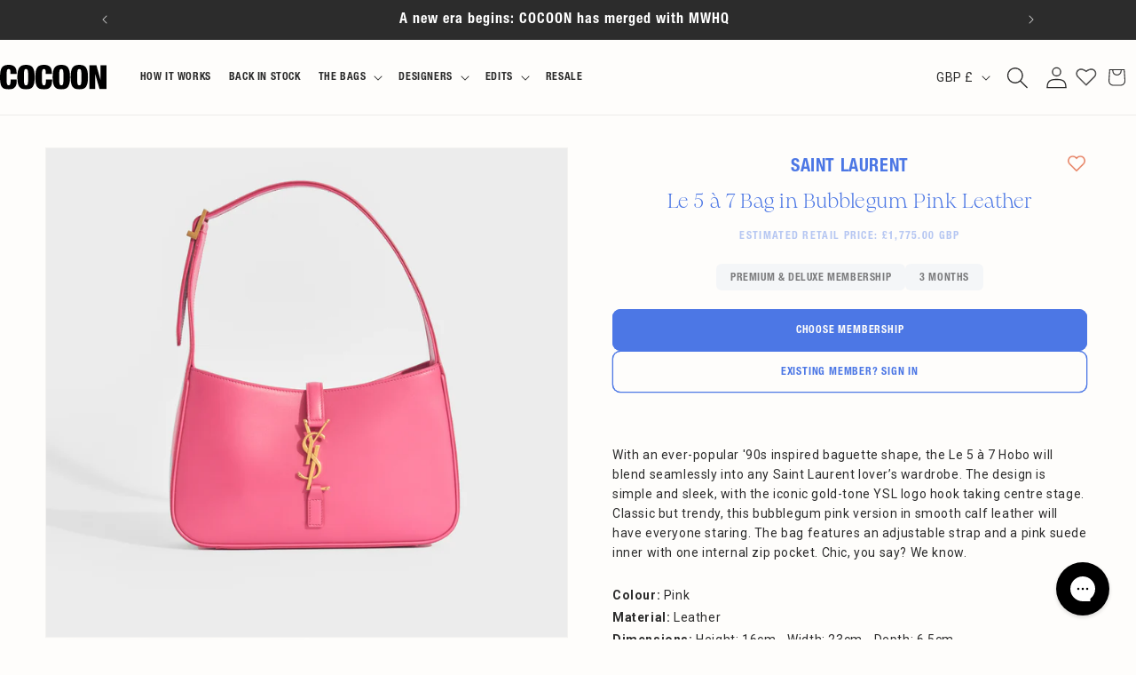

--- FILE ---
content_type: text/html; charset=utf-8
request_url: https://www.cocoon.club/collections/saint-laurent-le-5-a-7-bags/products/saint-laurent-le-5-a-7-leather-bag-in-bubblegum-pink
body_size: 78219
content:
<!doctype html>
<html class="no-js" lang="en" style="overflow-x: hidden;">
  <head>
	<script type="application/vnd.locksmith+json" data-locksmith>{"version":"v254","locked":true,"initialized":true,"scope":"product","access_granted":false,"access_denied":true,"requires_customer":true,"manual_lock":true,"remote_lock":false,"has_timeout":false,"remote_rendered":null,"hide_resource":false,"hide_links_to_resource":false,"transparent":true,"locks":{"all":[163400],"opened":[]},"keys":[],"keys_signature":"6765a8ccbe4a0d42c5bdcb2d7b40d10a624a99f2444286e1a966ec8fc47641ce","state":{"template":"product","theme":184098095477,"product":"saint-laurent-le-5-a-7-leather-bag-in-bubblegum-pink","collection":"saint-laurent-le-5-a-7-bags","page":null,"blog":null,"article":null,"app":null},"now":1769085248,"path":"\/collections\/saint-laurent-le-5-a-7-bags\/products\/saint-laurent-le-5-a-7-leather-bag-in-bubblegum-pink","locale_root_url":"\/","canonical_url":"https:\/\/www.cocoon.club\/products\/saint-laurent-le-5-a-7-leather-bag-in-bubblegum-pink","customer_id":null,"customer_id_signature":"6765a8ccbe4a0d42c5bdcb2d7b40d10a624a99f2444286e1a966ec8fc47641ce","cart":null}</script><script data-locksmith>!function(){undefined;!function(){var s=window.Locksmith={},e=document.querySelector('script[type="application/vnd.locksmith+json"]'),n=e&&e.innerHTML;if(s.state={},s.util={},s.loading=!1,n)try{s.state=JSON.parse(n)}catch(d){}if(document.addEventListener&&document.querySelector){var o,a,i,t=[76,79,67,75,83,77,73,84,72,49,49],c=function(){a=t.slice(0)},l="style",r=function(e){e&&27!==e.keyCode&&"click"!==e.type||(document.removeEventListener("keydown",r),document.removeEventListener("click",r),o&&document.body.removeChild(o),o=null)};c(),document.addEventListener("keyup",function(e){if(e.keyCode===a[0]){if(clearTimeout(i),a.shift(),0<a.length)return void(i=setTimeout(c,1e3));c(),r(),(o=document.createElement("div"))[l].width="50%",o[l].maxWidth="1000px",o[l].height="85%",o[l].border="1px rgba(0, 0, 0, 0.2) solid",o[l].background="rgba(255, 255, 255, 0.99)",o[l].borderRadius="4px",o[l].position="fixed",o[l].top="50%",o[l].left="50%",o[l].transform="translateY(-50%) translateX(-50%)",o[l].boxShadow="0 2px 5px rgba(0, 0, 0, 0.3), 0 0 100vh 100vw rgba(0, 0, 0, 0.5)",o[l].zIndex="2147483645";var t=document.createElement("textarea");t.value=JSON.stringify(JSON.parse(n),null,2),t[l].border="none",t[l].display="block",t[l].boxSizing="border-box",t[l].width="100%",t[l].height="100%",t[l].background="transparent",t[l].padding="22px",t[l].fontFamily="monospace",t[l].fontSize="14px",t[l].color="#333",t[l].resize="none",t[l].outline="none",t.readOnly=!0,o.appendChild(t),document.body.appendChild(o),t.addEventListener("click",function(e){e.stopImmediatePropagation()}),t.select(),document.addEventListener("keydown",r),document.addEventListener("click",r)}})}s.isEmbedded=-1!==window.location.search.indexOf("_ab=0&_fd=0&_sc=1"),s.path=s.state.path||window.location.pathname,s.basePath=s.state.locale_root_url.concat("/apps/locksmith").replace(/^\/\//,"/"),s.reloading=!1,s.util.console=window.console||{log:function(){},error:function(){}},s.util.makeUrl=function(e,t){var n,o=s.basePath+e,a=[],i=s.cache();for(n in i)a.push(n+"="+encodeURIComponent(i[n]));for(n in t)a.push(n+"="+encodeURIComponent(t[n]));return s.state.customer_id&&(a.push("customer_id="+encodeURIComponent(s.state.customer_id)),a.push("customer_id_signature="+encodeURIComponent(s.state.customer_id_signature))),o+=(-1===o.indexOf("?")?"?":"&")+a.join("&")},s._initializeCallbacks=[],s.on=function(e,t){if("initialize"!==e)throw'Locksmith.on() currently only supports the "initialize" event';s._initializeCallbacks.push(t)},s.initializeSession=function(e){if(!s.isEmbedded){var t=!1,n=!0,o=!0;(e=e||{}).silent&&(o=n=!(t=!0)),s.ping({silent:t,spinner:n,reload:o,callback:function(){s._initializeCallbacks.forEach(function(e){e()})}})}},s.cache=function(e){var t={};try{var n=function a(e){return(document.cookie.match("(^|; )"+e+"=([^;]*)")||0)[2]};t=JSON.parse(decodeURIComponent(n("locksmith-params")||"{}"))}catch(d){}if(e){for(var o in e)t[o]=e[o];document.cookie="locksmith-params=; expires=Thu, 01 Jan 1970 00:00:00 GMT; path=/",document.cookie="locksmith-params="+encodeURIComponent(JSON.stringify(t))+"; path=/"}return t},s.cache.cart=s.state.cart,s.cache.cartLastSaved=null,s.params=s.cache(),s.util.reload=function(){s.reloading=!0;try{window.location.href=window.location.href.replace(/#.*/,"")}catch(d){s.util.console.error("Preferred reload method failed",d),window.location.reload()}},s.cache.saveCart=function(e){if(!s.cache.cart||s.cache.cart===s.cache.cartLastSaved)return e?e():null;var t=s.cache.cartLastSaved;s.cache.cartLastSaved=s.cache.cart,fetch("/cart/update.js",{method:"POST",headers:{"Content-Type":"application/json",Accept:"application/json"},body:JSON.stringify({attributes:{locksmith:s.cache.cart}})}).then(function(e){if(!e.ok)throw new Error("Cart update failed: "+e.status);return e.json()}).then(function(){e&&e()})["catch"](function(e){if(s.cache.cartLastSaved=t,!s.reloading)throw e})},s.util.spinnerHTML='<style>body{background:#FFF}@keyframes spin{from{transform:rotate(0deg)}to{transform:rotate(360deg)}}#loading{display:flex;width:100%;height:50vh;color:#777;align-items:center;justify-content:center}#loading .spinner{display:block;animation:spin 600ms linear infinite;position:relative;width:50px;height:50px}#loading .spinner-ring{stroke:currentColor;stroke-dasharray:100%;stroke-width:2px;stroke-linecap:round;fill:none}</style><div id="loading"><div class="spinner"><svg width="100%" height="100%"><svg preserveAspectRatio="xMinYMin"><circle class="spinner-ring" cx="50%" cy="50%" r="45%"></circle></svg></svg></div></div>',s.util.clobberBody=function(e){document.body.innerHTML=e},s.util.clobberDocument=function(e){e.responseText&&(e=e.responseText),document.documentElement&&document.removeChild(document.documentElement);var t=document.open("text/html","replace");t.writeln(e),t.close(),setTimeout(function(){var e=t.querySelector("[autofocus]");e&&e.focus()},100)},s.util.serializeForm=function(e){if(e&&"FORM"===e.nodeName){var t,n,o={};for(t=e.elements.length-1;0<=t;t-=1)if(""!==e.elements[t].name)switch(e.elements[t].nodeName){case"INPUT":switch(e.elements[t].type){default:case"text":case"hidden":case"password":case"button":case"reset":case"submit":o[e.elements[t].name]=e.elements[t].value;break;case"checkbox":case"radio":e.elements[t].checked&&(o[e.elements[t].name]=e.elements[t].value);break;case"file":}break;case"TEXTAREA":o[e.elements[t].name]=e.elements[t].value;break;case"SELECT":switch(e.elements[t].type){case"select-one":o[e.elements[t].name]=e.elements[t].value;break;case"select-multiple":for(n=e.elements[t].options.length-1;0<=n;n-=1)e.elements[t].options[n].selected&&(o[e.elements[t].name]=e.elements[t].options[n].value)}break;case"BUTTON":switch(e.elements[t].type){case"reset":case"submit":case"button":o[e.elements[t].name]=e.elements[t].value}}return o}},s.util.on=function(e,i,s,t){t=t||document;var c="locksmith-"+e+i,n=function(e){var t=e.target,n=e.target.parentElement,o=t&&t.className&&(t.className.baseVal||t.className)||"",a=n&&n.className&&(n.className.baseVal||n.className)||"";("string"==typeof o&&-1!==o.split(/\s+/).indexOf(i)||"string"==typeof a&&-1!==a.split(/\s+/).indexOf(i))&&!e[c]&&(e[c]=!0,s(e))};t.attachEvent?t.attachEvent(e,n):t.addEventListener(e,n,!1)},s.util.enableActions=function(e){s.util.on("click","locksmith-action",function(e){e.preventDefault();var t=e.target;t.dataset.confirmWith&&!confirm(t.dataset.confirmWith)||(t.disabled=!0,t.innerText=t.dataset.disableWith,s.post("/action",t.dataset.locksmithParams,{spinner:!1,type:"text",success:function(e){(e=JSON.parse(e.responseText)).message&&alert(e.message),s.util.reload()}}))},e)},s.util.inject=function(e,t){var n=["data","locksmith","append"];if(-1!==t.indexOf(n.join("-"))){var o=document.createElement("div");o.innerHTML=t,e.appendChild(o)}else e.innerHTML=t;var a,i,s=e.querySelectorAll("script");for(i=0;i<s.length;++i){a=s[i];var c=document.createElement("script");if(a.type&&(c.type=a.type),a.src)c.src=a.src;else{var l=document.createTextNode(a.innerHTML);c.appendChild(l)}e.appendChild(c)}var r=e.querySelector("[autofocus]");r&&r.focus()},s.post=function(e,t,n){!1!==(n=n||{}).spinner&&s.util.clobberBody(s.util.spinnerHTML);var o={};n.container===document?(o.layout=1,n.success=function(e){s.util.clobberDocument(e)}):n.container&&(o.layout=0,n.success=function(e){var t=document.getElementById(n.container);s.util.inject(t,e),t.id===t.firstChild.id&&t.parentElement.replaceChild(t.firstChild,t)}),n.form_type&&(t.form_type=n.form_type),n.include_layout_classes!==undefined&&(t.include_layout_classes=n.include_layout_classes),n.lock_id!==undefined&&(t.lock_id=n.lock_id),s.loading=!0;var a=s.util.makeUrl(e,o),i="json"===n.type||"text"===n.type;fetch(a,{method:"POST",headers:{"Content-Type":"application/json",Accept:i?"application/json":"text/html"},body:JSON.stringify(t)}).then(function(e){if(!e.ok)throw new Error("Request failed: "+e.status);return e.text()}).then(function(e){var t=n.success||s.util.clobberDocument;t(i?{responseText:e}:e)})["catch"](function(e){if(!s.reloading)if("dashboard.weglot.com"!==window.location.host){if(!n.silent)throw alert("Something went wrong! Please refresh and try again."),e;console.error(e)}else console.error(e)})["finally"](function(){s.loading=!1})},s.postResource=function(e,t){e.path=s.path,e.search=window.location.search,e.state=s.state,e.passcode&&(e.passcode=e.passcode.trim()),e.email&&(e.email=e.email.trim()),e.state.cart=s.cache.cart,e.locksmith_json=s.jsonTag,e.locksmith_json_signature=s.jsonTagSignature,s.post("/resource",e,t)},s.ping=function(e){if(!s.isEmbedded){e=e||{};var t=function(){e.reload?s.util.reload():"function"==typeof e.callback&&e.callback()};s.post("/ping",{path:s.path,search:window.location.search,state:s.state},{spinner:!!e.spinner,silent:"undefined"==typeof e.silent||e.silent,type:"text",success:function(e){e&&e.responseText?((e=JSON.parse(e.responseText)).messages&&0<e.messages.length&&s.showMessages(e.messages),e.cart&&s.cache.cart!==e.cart?(s.cache.cart=e.cart,s.cache.saveCart(function(){t(),e.cart&&e.cart.match(/^.+:/)&&s.util.reload()})):t()):console.error("[Locksmith] Invalid result in ping callback:",e)}})}},s.timeoutMonitor=function(){var e=s.cache.cart;s.ping({callback:function(){e!==s.cache.cart||setTimeout(function(){s.timeoutMonitor()},6e4)}})},s.showMessages=function(e){var t=document.createElement("div");t.style.position="fixed",t.style.left=0,t.style.right=0,t.style.bottom="-50px",t.style.opacity=0,t.style.background="#191919",t.style.color="#ddd",t.style.transition="bottom 0.2s, opacity 0.2s",t.style.zIndex=999999,t.innerHTML="        <style>          .locksmith-ab .locksmith-b { display: none; }          .locksmith-ab.toggled .locksmith-b { display: flex; }          .locksmith-ab.toggled .locksmith-a { display: none; }          .locksmith-flex { display: flex; flex-wrap: wrap; justify-content: space-between; align-items: center; padding: 10px 20px; }          .locksmith-message + .locksmith-message { border-top: 1px #555 solid; }          .locksmith-message a { color: inherit; font-weight: bold; }          .locksmith-message a:hover { color: inherit; opacity: 0.8; }          a.locksmith-ab-toggle { font-weight: inherit; text-decoration: underline; }          .locksmith-text { flex-grow: 1; }          .locksmith-cta { flex-grow: 0; text-align: right; }          .locksmith-cta button { transform: scale(0.8); transform-origin: left; }          .locksmith-cta > * { display: block; }          .locksmith-cta > * + * { margin-top: 10px; }          .locksmith-message a.locksmith-close { flex-grow: 0; text-decoration: none; margin-left: 15px; font-size: 30px; font-family: monospace; display: block; padding: 2px 10px; }                    @media screen and (max-width: 600px) {            .locksmith-wide-only { display: none !important; }            .locksmith-flex { padding: 0 15px; }            .locksmith-flex > * { margin-top: 5px; margin-bottom: 5px; }            .locksmith-cta { text-align: left; }          }                    @media screen and (min-width: 601px) {            .locksmith-narrow-only { display: none !important; }          }        </style>      "+e.map(function(e){return'<div class="locksmith-message">'+e+"</div>"}).join(""),document.body.appendChild(t),document.body.style.position="relative",document.body.parentElement.style.paddingBottom=t.offsetHeight+"px",setTimeout(function(){t.style.bottom=0,t.style.opacity=1},50),s.util.on("click","locksmith-ab-toggle",function(e){e.preventDefault();for(var t=e.target.parentElement;-1===t.className.split(" ").indexOf("locksmith-ab");)t=t.parentElement;-1!==t.className.split(" ").indexOf("toggled")?t.className=t.className.replace("toggled",""):t.className=t.className+" toggled"}),s.util.enableActions(t)}}()}();</script>
      <script data-locksmith>Locksmith.cache.cart=null</script>

  <script data-locksmith>Locksmith.jsonTag="{\"version\":\"v254\",\"locked\":true,\"initialized\":true,\"scope\":\"product\",\"access_granted\":false,\"access_denied\":true,\"requires_customer\":true,\"manual_lock\":true,\"remote_lock\":false,\"has_timeout\":false,\"remote_rendered\":null,\"hide_resource\":false,\"hide_links_to_resource\":false,\"transparent\":true,\"locks\":{\"all\":[163400],\"opened\":[]},\"keys\":[],\"keys_signature\":\"6765a8ccbe4a0d42c5bdcb2d7b40d10a624a99f2444286e1a966ec8fc47641ce\",\"state\":{\"template\":\"product\",\"theme\":184098095477,\"product\":\"saint-laurent-le-5-a-7-leather-bag-in-bubblegum-pink\",\"collection\":\"saint-laurent-le-5-a-7-bags\",\"page\":null,\"blog\":null,\"article\":null,\"app\":null},\"now\":1769085248,\"path\":\"\\\/collections\\\/saint-laurent-le-5-a-7-bags\\\/products\\\/saint-laurent-le-5-a-7-leather-bag-in-bubblegum-pink\",\"locale_root_url\":\"\\\/\",\"canonical_url\":\"https:\\\/\\\/www.cocoon.club\\\/products\\\/saint-laurent-le-5-a-7-leather-bag-in-bubblegum-pink\",\"customer_id\":null,\"customer_id_signature\":\"6765a8ccbe4a0d42c5bdcb2d7b40d10a624a99f2444286e1a966ec8fc47641ce\",\"cart\":null}";Locksmith.jsonTagSignature="56650a8a03a9daff68ebbde4b85d0299dd352bc626fedcf64d86f51014e95eb7"</script>
	<script id="pandectes-rules">   /* PANDECTES-GDPR: DO NOT MODIFY AUTO GENERATED CODE OF THIS SCRIPT */      window.PandectesSettings = {"store":{"id":2463662155,"plan":"basic","theme":"Amaru Group Staging","primaryLocale":"en","adminMode":false,"headless":false,"storefrontRootDomain":"","checkoutRootDomain":"","storefrontAccessToken":""},"tsPublished":1767970392,"declaration":{"showPurpose":false,"showProvider":false,"showDateGenerated":false},"language":{"unpublished":[],"languageMode":"Single","fallbackLanguage":"en","languageDetection":"browser","languagesSupported":[]},"texts":{"managed":{"headerText":{"en":"We respect your privacy"},"consentText":{"en":"We use cookies for personalised ads/content and to ensure you get the best experience on our website. By clicking accept, you agree to our use of cookies."},"linkText":{"en":"Find out more here."},"imprintText":{"en":"Imprint"},"googleLinkText":{"en":"Google's Privacy Terms"},"allowButtonText":{"en":"Accept"},"denyButtonText":{"en":"Decline"},"dismissButtonText":{"en":"Accept"},"leaveSiteButtonText":{"en":"Leave this site"},"preferencesButtonText":{"en":"Preferences"},"cookiePolicyText":{"en":"Cookie Policy"},"preferencesPopupTitleText":{"en":"Manage consent preferences"},"preferencesPopupIntroText":{"en":"We use cookies to optimize website functionality, analyze the performance, and provide personalized experience to you. Some cookies are essential to make the website operate and function correctly. Those cookies cannot be disabled. In this window you can manage your preference of cookies."},"preferencesPopupSaveButtonText":{"en":"Save preferences"},"preferencesPopupCloseButtonText":{"en":"Close"},"preferencesPopupAcceptAllButtonText":{"en":"Accept all"},"preferencesPopupRejectAllButtonText":{"en":"Reject all"},"cookiesDetailsText":{"en":"Cookies details"},"preferencesPopupAlwaysAllowedText":{"en":"Always allowed"},"accessSectionParagraphText":{"en":"You have the right to request access to your data at any time."},"accessSectionTitleText":{"en":"Data portability"},"accessSectionAccountInfoActionText":{"en":"Personal data"},"accessSectionDownloadReportActionText":{"en":"Request export"},"accessSectionGDPRRequestsActionText":{"en":"Data subject requests"},"accessSectionOrdersRecordsActionText":{"en":"Orders"},"rectificationSectionParagraphText":{"en":"You have the right to request your data to be updated whenever you think it is appropriate."},"rectificationSectionTitleText":{"en":"Data Rectification"},"rectificationCommentPlaceholder":{"en":"Describe what you want to be updated"},"rectificationCommentValidationError":{"en":"Comment is required"},"rectificationSectionEditAccountActionText":{"en":"Request an update"},"erasureSectionTitleText":{"en":"Right to be forgotten"},"erasureSectionParagraphText":{"en":"You have the right to ask all your data to be erased. After that, you will no longer be able to access your account."},"erasureSectionRequestDeletionActionText":{"en":"Request personal data deletion"},"consentDate":{"en":"Consent date"},"consentId":{"en":"Consent ID"},"consentSectionChangeConsentActionText":{"en":"Change consent preference"},"consentSectionConsentedText":{"en":"You consented to the cookies policy of this website on"},"consentSectionNoConsentText":{"en":"You have not consented to the cookies policy of this website."},"consentSectionTitleText":{"en":"Your cookie consent"},"consentStatus":{"en":"Consent preference"},"confirmationFailureMessage":{"en":"Your request was not verified. Please try again and if problem persists, contact store owner for assistance"},"confirmationFailureTitle":{"en":"A problem occurred"},"confirmationSuccessMessage":{"en":"We will soon get back to you as to your request."},"confirmationSuccessTitle":{"en":"Your request is verified"},"guestsSupportEmailFailureMessage":{"en":"Your request was not submitted. Please try again and if problem persists, contact store owner for assistance."},"guestsSupportEmailFailureTitle":{"en":"A problem occurred"},"guestsSupportEmailPlaceholder":{"en":"E-mail address"},"guestsSupportEmailSuccessMessage":{"en":"If you are registered as a customer of this store, you will soon receive an email with instructions on how to proceed."},"guestsSupportEmailSuccessTitle":{"en":"Thank you for your request"},"guestsSupportEmailValidationError":{"en":"Email is not valid"},"guestsSupportInfoText":{"en":"Please login with your customer account to further proceed."},"submitButton":{"en":"Submit"},"submittingButton":{"en":"Submitting..."},"cancelButton":{"en":"Cancel"},"declIntroText":{"en":"We use cookies to optimize website functionality, analyze the performance, and provide personalized experience to you. Some cookies are essential to make the website operate and function correctly. Those cookies cannot be disabled. In this window you can manage your preference of cookies."},"declName":{"en":"Name"},"declPurpose":{"en":"Purpose"},"declType":{"en":"Type"},"declRetention":{"en":"Retention"},"declProvider":{"en":"Provider"},"declFirstParty":{"en":"First-party"},"declThirdParty":{"en":"Third-party"},"declSeconds":{"en":"seconds"},"declMinutes":{"en":"minutes"},"declHours":{"en":"hours"},"declDays":{"en":"days"},"declWeeks":{"en":"week(s)"},"declMonths":{"en":"months"},"declYears":{"en":"years"},"declSession":{"en":"Session"},"declDomain":{"en":"Domain"},"declPath":{"en":"Path"}},"categories":{"strictlyNecessaryCookiesTitleText":{"en":"Strictly necessary cookies"},"strictlyNecessaryCookiesDescriptionText":{"en":"These cookies are essential in order to enable you to move around the website and use its features, such as accessing secure areas of the website. The website cannot function properly without these cookies."},"functionalityCookiesTitleText":{"en":"Functional cookies"},"functionalityCookiesDescriptionText":{"en":"These cookies enable the site to provide enhanced functionality and personalisation. They may be set by us or by third party providers whose services we have added to our pages. If you do not allow these cookies then some or all of these services may not function properly."},"performanceCookiesTitleText":{"en":"Performance cookies"},"performanceCookiesDescriptionText":{"en":"These cookies enable us to monitor and improve the performance of our website. For example, they allow us to count visits, identify traffic sources and see which parts of the site are most popular."},"targetingCookiesTitleText":{"en":"Targeting cookies"},"targetingCookiesDescriptionText":{"en":"These cookies may be set through our site by our advertising partners. They may be used by those companies to build a profile of your interests and show you relevant adverts on other sites.    They do not store directly personal information, but are based on uniquely identifying your browser and internet device. If you do not allow these cookies, you will experience less targeted advertising."},"unclassifiedCookiesTitleText":{"en":"Unclassified cookies"},"unclassifiedCookiesDescriptionText":{"en":"Unclassified cookies are cookies that we are in the process of classifying, together with the providers of individual cookies."}},"auto":{}},"library":{"previewMode":false,"fadeInTimeout":0,"defaultBlocked":7,"showLink":true,"showImprintLink":false,"showGoogleLink":false,"enabled":true,"cookie":{"expiryDays":365,"secure":true},"dismissOnScroll":false,"dismissOnWindowClick":false,"dismissOnTimeout":false,"palette":{"popup":{"background":"#080808","backgroundForCalculations":{"a":1,"b":8,"g":8,"r":8},"text":"#FFFFFF"},"button":{"background":"#FDFDFD","backgroundForCalculations":{"a":1,"b":253,"g":253,"r":253},"text":"#070000","textForCalculation":{"a":1,"b":0,"g":0,"r":7},"border":"transparent"}},"content":{"href":"https://cocoon-club.myshopify.com/pages/cookie-policy-1","close":"&#10005;","target":"","logo":""},"window":"<div role=\"dialog\" aria-label=\"{{header}}\" aria-describedby=\"cookieconsent:desc\" id=\"pandectes-banner\" class=\"cc-window-wrapper cc-bottom-wrapper\"><div class=\"pd-cookie-banner-window cc-window {{classes}}\">{{children}}</div></div>","compliance":{"opt-both":"<div class=\"cc-compliance cc-highlight\">{{deny}}{{allow}}</div>"},"type":"opt-both","layouts":{"basic":"{{messagelink}}{{compliance}}{{close}}"},"position":"bottom","theme":"block","revokable":false,"animateRevokable":true,"static":false,"autoAttach":true,"hasTransition":true,"blacklistPage":[""],"elements":{"close":"<button aria-label=\"Close\" type=\"button\" class=\"cc-close\">{{close}}</button>","dismiss":"<button type=\"button\" class=\"cc-btn cc-btn-decision cc-dismiss\">{{dismiss}}</button>","allow":"<button type=\"button\" class=\"cc-btn cc-btn-decision cc-allow\">{{allow}}</button>","deny":"<button type=\"button\" class=\"cc-btn cc-btn-decision cc-deny\">{{deny}}</button>","preferences":"<button type=\"button\" class=\"cc-btn cc-settings\" aria-controls=\"pd-cp-preferences\" onclick=\"Pandectes.fn.openPreferences()\">{{preferences}}</button>"}},"geolocation":{"brOnly":false,"caOnly":false,"euOnly":false},"dsr":{"guestsSupport":false,"accessSectionDownloadReportAuto":false},"banner":{"resetTs":1575554070,"extraCss":"        .cc-banner-logo {max-width: 24em!important;}    @media(min-width: 768px) {.cc-window.cc-floating{max-width: 24em!important;width: 24em!important;}}    .cc-message, .pd-cookie-banner-window .cc-header, .cc-logo {text-align: left}    .cc-window-wrapper{z-index: 2947480000;}    .cc-window{z-index: 2947480000;font-family: inherit;}    .pd-cookie-banner-window .cc-header{font-family: inherit;}    .pd-cp-ui{font-family: inherit; background-color: #080808;color:#FFFFFF;}    button.pd-cp-btn, a.pd-cp-btn{background-color:#FDFDFD;color:#070000!important;}    input + .pd-cp-preferences-slider{background-color: rgba(255, 255, 255, 0.3)}    .pd-cp-scrolling-section::-webkit-scrollbar{background-color: rgba(255, 255, 255, 0.3)}    input:checked + .pd-cp-preferences-slider{background-color: rgba(255, 255, 255, 1)}    .pd-cp-scrolling-section::-webkit-scrollbar-thumb {background-color: rgba(255, 255, 255, 1)}    .pd-cp-ui-close{color:#FFFFFF;}    .pd-cp-preferences-slider:before{background-color: #080808}    .pd-cp-title:before {border-color: #FFFFFF!important}    .pd-cp-preferences-slider{background-color:#FFFFFF}    .pd-cp-toggle{color:#FFFFFF!important}    @media(max-width:699px) {.pd-cp-ui-close-top svg {fill: #FFFFFF}}    .pd-cp-toggle:hover,.pd-cp-toggle:visited,.pd-cp-toggle:active{color:#FFFFFF!important}    .pd-cookie-banner-window {}  ","customJavascript":{},"showPoweredBy":false,"logoHeight":40,"hybridStrict":false,"cookiesBlockedByDefault":"7","isActive":true,"implicitSavePreferences":false,"cookieIcon":false,"blockBots":false,"showCookiesDetails":true,"hasTransition":true,"blockingPage":false,"showOnlyLandingPage":false,"leaveSiteUrl":"https://www.google.com","linkRespectStoreLang":false},"cookies":{"0":[{"name":"cart_ver","type":"http","domain":"www.cocoon.club","path":"/","provider":"Shopify","firstParty":true,"retention":"1 year(s)","session":false,"expires":1,"unit":"declYears","purpose":{"en":"Used in connection with shopping cart."}},{"name":"cart_sig","type":"http","domain":"www.cocoon.club","path":"/","provider":"Shopify","firstParty":true,"retention":"1 year(s)","session":false,"expires":1,"unit":"declYears","purpose":{"en":"Shopify analytics."}},{"name":"cart_ts","type":"http","domain":"www.cocoon.club","path":"/","provider":"Shopify","firstParty":true,"retention":"1 year(s)","session":false,"expires":1,"unit":"declYears","purpose":{"en":"Used in connection with checkout."}},{"name":"secure_customer_sig","type":"http","domain":"www.cocoon.club","path":"/","provider":"Shopify","firstParty":true,"retention":"1 year(s)","session":false,"expires":1,"unit":"declYears","purpose":{"en":"Used in connection with customer login."}},{"name":"cart","type":"http","domain":"www.cocoon.club","path":"/","provider":"Shopify","firstParty":true,"retention":"1 year(s)","session":false,"expires":1,"unit":"declYears","purpose":{"en":"Necessary for the shopping cart functionality on the website."}},{"name":"shopify_pay_redirect","type":"http","domain":"www.cocoon.club","path":"/","provider":"Shopify","firstParty":true,"retention":"1 year(s)","session":false,"expires":1,"unit":"declYears","purpose":{"en":"The cookie is necessary for the secure checkout and payment function on the website. This function is provided by shopify.com."}},{"name":"cart_currency","type":"http","domain":"www.cocoon.club","path":"/","provider":"Shopify","firstParty":true,"retention":"1 year(s)","session":false,"expires":1,"unit":"declYears","purpose":{"en":"The cookie is necessary for the secure checkout and payment function on the website. This function is provided by shopify.com."}},{"name":"_secure_session_id","type":"http","domain":"www.cocoon.club","path":"/","provider":"Shopify","firstParty":true,"retention":"1 year(s)","session":false,"expires":1,"unit":"declYears","purpose":{"en":"Used in connection with navigation through a storefront."}}],"1":[{"name":"_shopify_sa_t","type":"http","domain":".cocoon.club","path":"/","provider":"Shopify","firstParty":false,"retention":"1 year(s)","session":false,"expires":1,"unit":"declYears","purpose":{"en":"Shopify analytics relating to marketing & referrals."}},{"name":"_shopify_s","type":"http","domain":".cocoon.club","path":"/","provider":"Shopify","firstParty":false,"retention":"1 year(s)","session":false,"expires":1,"unit":"declYears","purpose":{"en":"Shopify analytics."}},{"name":"_orig_referrer","type":"http","domain":".cocoon.club","path":"/","provider":"Shopify","firstParty":false,"retention":"1 year(s)","session":false,"expires":1,"unit":"declYears","purpose":{"en":"Tracks landing pages."}},{"name":"_landing_page","type":"http","domain":".cocoon.club","path":"/","provider":"Shopify","firstParty":false,"retention":"1 year(s)","session":false,"expires":1,"unit":"declYears","purpose":{"en":"Tracks landing pages."}},{"name":"_shopify_sa_p","type":"http","domain":".cocoon.club","path":"/","provider":"Shopify","firstParty":false,"retention":"1 year(s)","session":false,"expires":1,"unit":"declYears","purpose":{"en":"Shopify analytics relating to marketing & referrals."}},{"name":"_shopify_y","type":"http","domain":".cocoon.club","path":"/","provider":"Shopify","firstParty":false,"retention":"1 year(s)","session":false,"expires":1,"unit":"declYears","purpose":{"en":"Shopify analytics."}},{"name":"_y","type":"http","domain":".cocoon.club","path":"/","provider":"Shopify","firstParty":false,"retention":"1 year(s)","session":false,"expires":1,"unit":"declYears","purpose":{"en":"Shopify analytics."}},{"name":"_s","type":"http","domain":".cocoon.club","path":"/","provider":"Shopify","firstParty":false,"retention":"1 year(s)","session":false,"expires":1,"unit":"declYears","purpose":{"en":"Shopify analytics."}},{"name":"_pandectes_gdpr","type":"http","domain":"www.cocoon.club","path":"/","provider":"Pandectes","firstParty":true,"retention":"1 year(s)","session":false,"expires":1,"unit":"declYears","purpose":{"en":"Used for the functionality of the cookies consent banner."}}],"2":[{"name":"_gid","type":"http","domain":".cocoon.club","path":"/","provider":"Google","firstParty":false,"retention":"1 year(s)","session":false,"expires":1,"unit":"declYears","purpose":{"en":"Cookie is placed by Google Analytics to count and track pageviews."}},{"name":"_ga","type":"http","domain":".cocoon.club","path":"/","provider":"Google","firstParty":false,"retention":"1 year(s)","session":false,"expires":1,"unit":"declYears","purpose":{"en":"Cookie is set by Google Analytics with unknown functionality"}}],"4":[{"name":"_pin_unauth","type":"http","domain":".cocoon.club","path":"/","provider":"Pinterest","firstParty":false,"retention":"1 year(s)","session":false,"expires":1,"unit":"declYears","purpose":{"en":""}},{"name":"swym-o_s","type":"http","domain":".www.cocoon.club","path":"/","provider":"Swym","firstParty":true,"retention":"1 year(s)","session":false,"expires":1,"unit":"declYears","purpose":{"en":""}},{"name":"_gcl_au","type":"http","domain":".cocoon.club","path":"/","provider":"Google","firstParty":false,"retention":"1 year(s)","session":false,"expires":1,"unit":"declYears","purpose":{"en":"Cookie is placed by Google Tag Manager to track conversions."}},{"name":"__kla_id","type":"http","domain":"www.cocoon.club","path":"/","provider":"Klaviyo","firstParty":true,"retention":"1 year(s)","session":false,"expires":1,"unit":"declYears","purpose":{"en":"Tracks when someone clicks through a Klaviyo email to your website."}},{"name":"_fbp","type":"http","domain":".cocoon.club","path":"/","provider":"Facebook","firstParty":false,"retention":"1 year(s)","session":false,"expires":1,"unit":"declYears","purpose":{"en":"Cookie is placed by Facebook to track visits across websites."}},{"name":"swym-pid","type":"http","domain":".www.cocoon.club","path":"/","provider":"Swym","firstParty":true,"retention":"1 year(s)","session":false,"expires":1,"unit":"declYears","purpose":{"en":""}},{"name":"swym-swymRegid","type":"http","domain":".www.cocoon.club","path":"/","provider":"Amazon","firstParty":true,"retention":"1 year(s)","session":false,"expires":1,"unit":"declYears","purpose":{"en":""}},{"name":"swym-cu_ct","type":"http","domain":".www.cocoon.club","path":"/","provider":"Swym","firstParty":true,"retention":"1 year(s)","session":false,"expires":1,"unit":"declYears","purpose":{"en":""}}],"8":[{"name":"_sp_id.8504","type":"http","domain":"www.cocoon.club","path":"/","provider":"Unknown","firstParty":true,"retention":"1 year(s)","session":false,"expires":1,"unit":"declYears","purpose":{"en":""}},{"name":"_sp_ses.8504","type":"http","domain":"www.cocoon.club","path":"/","provider":"Unknown","firstParty":true,"retention":"1 year(s)","session":false,"expires":1,"unit":"declYears","purpose":{"en":""}},{"name":"_scid","type":"http","domain":".cocoon.club","path":"/","provider":"Unknown","firstParty":false,"retention":"1 year(s)","session":false,"expires":1,"unit":"declYears","purpose":{"en":""}},{"name":"swym-session-id","type":"http","domain":".www.cocoon.club","path":"/","provider":"Unknown","firstParty":true,"retention":"1 year(s)","session":false,"expires":1,"unit":"declYears","purpose":{"en":""}},{"name":"_gat_gtag_UA_144553747_1","type":"http","domain":".cocoon.club","path":"/","provider":"Unknown","firstParty":false,"retention":"1 year(s)","session":false,"expires":1,"unit":"declYears","purpose":{"en":""}},{"name":"stc121696","type":"http","domain":".cocoon.club","path":"/","provider":"Unknown","firstParty":false,"retention":"1 year(s)","session":false,"expires":1,"unit":"declYears","purpose":{"en":""}},{"name":"_sctr","type":"http","domain":".cocoon.club","path":"/","provider":"Unknown","firstParty":false,"retention":"1 year(s)","session":false,"expires":1,"unit":"declYears","purpose":{"en":""}},{"name":"swym-email","type":"http","domain":".www.cocoon.club","path":"/","provider":"Unknown","firstParty":true,"retention":"1 year(s)","session":false,"expires":1,"unit":"declYears","purpose":{"en":""}},{"name":"localization","type":"http","domain":"www.cocoon.club","path":"/","provider":"Unknown","firstParty":true,"retention":"1 year(s)","session":false,"expires":1,"unit":"declYears","purpose":{"en":""}}]},"blocker":{"isActive":false,"googleConsentMode":{"id":"","analyticsId":"","isActive":false,"adStorageCategory":4,"analyticsStorageCategory":2,"personalizationStorageCategory":1,"functionalityStorageCategory":1,"customEvent":true,"securityStorageCategory":0,"redactData":true,"urlPassthrough":false},"facebookPixel":{"id":"","isActive":false,"ldu":false},"microsoft":{},"rakuten":{"isActive":false,"cmp":false,"ccpa":false},"clarity":{},"defaultBlocked":7,"patterns":{"whiteList":[],"blackList":{"1":[],"2":[],"4":[],"8":[]},"iframesWhiteList":[],"iframesBlackList":{"1":[],"2":[],"4":[],"8":[]},"beaconsWhiteList":[],"beaconsBlackList":{"1":[],"2":[],"4":[],"8":[]}}}}      !function(){"use strict";window.PandectesRules=window.PandectesRules||{},window.PandectesRules.manualBlacklist={1:[],2:[],4:[]},window.PandectesRules.blacklistedIFrames={1:[],2:[],4:[]},window.PandectesRules.blacklistedCss={1:[],2:[],4:[]},window.PandectesRules.blacklistedBeacons={1:[],2:[],4:[]};const e="javascript/blocked",t=["US-CA","US-VA","US-CT","US-UT","US-CO","US-MT","US-TX","US-OR","US-IA","US-NE","US-NH","US-DE","US-NJ","US-TN","US-MN"],n=["AT","BE","BG","HR","CY","CZ","DK","EE","FI","FR","DE","GR","HU","IE","IT","LV","LT","LU","MT","NL","PL","PT","RO","SK","SI","ES","SE","GB","LI","NO","IS"];function a(e){return new RegExp(e.replace(/[/\\.+?$()]/g,"\\$&").replace("*","(.*)"))}const o=(e,t="log")=>{new URLSearchParams(window.location.search).get("log")&&console[t](`PandectesRules: ${e}`)};function s(e){const t=document.createElement("script");t.async=!0,t.src=e,document.head.appendChild(t)}const r=window.PandectesRulesSettings||window.PandectesSettings,i=function(){if(void 0!==window.dataLayer&&Array.isArray(window.dataLayer)){if(window.dataLayer.some((e=>"pandectes_full_scan"===e.event)))return!0}return!1}(),c=((e="_pandectes_gdpr")=>{const t=("; "+document.cookie).split("; "+e+"=");let n;if(t.length<2)n={};else{const e=t.pop().split(";");n=window.atob(e.shift())}const a=(e=>{try{return JSON.parse(e)}catch(e){return!1}})(n);return!1!==a?a:n})(),{banner:{isActive:d},blocker:{defaultBlocked:l,patterns:u}}=r,g=c&&null!==c.preferences&&void 0!==c.preferences?c.preferences:null,p=i?0:d?null===g?l:g:0,f={1:!(1&p),2:!(2&p),4:!(4&p)},{blackList:h,whiteList:w,iframesBlackList:y,iframesWhiteList:m,beaconsBlackList:b,beaconsWhiteList:_}=u,k={blackList:[],whiteList:[],iframesBlackList:{1:[],2:[],4:[],8:[]},iframesWhiteList:[],beaconsBlackList:{1:[],2:[],4:[],8:[]},beaconsWhiteList:[]};[1,2,4].map((e=>{f[e]||(k.blackList.push(...h[e].length?h[e].map(a):[]),k.iframesBlackList[e]=y[e].length?y[e].map(a):[],k.beaconsBlackList[e]=b[e].length?b[e].map(a):[])})),k.whiteList=w.length?w.map(a):[],k.iframesWhiteList=m.length?m.map(a):[],k.beaconsWhiteList=_.length?_.map(a):[];const v={scripts:[],iframes:{1:[],2:[],4:[]},beacons:{1:[],2:[],4:[]},css:{1:[],2:[],4:[]}},L=(t,n)=>t&&(!n||n!==e)&&(!k.blackList||k.blackList.some((e=>e.test(t))))&&(!k.whiteList||k.whiteList.every((e=>!e.test(t)))),S=(e,t)=>{const n=k.iframesBlackList[t],a=k.iframesWhiteList;return e&&(!n||n.some((t=>t.test(e))))&&(!a||a.every((t=>!t.test(e))))},C=(e,t)=>{const n=k.beaconsBlackList[t],a=k.beaconsWhiteList;return e&&(!n||n.some((t=>t.test(e))))&&(!a||a.every((t=>!t.test(e))))},A=new MutationObserver((e=>{for(let t=0;t<e.length;t++){const{addedNodes:n}=e[t];for(let e=0;e<n.length;e++){const t=n[e],a=t.dataset&&t.dataset.cookiecategory;if(1===t.nodeType&&"LINK"===t.tagName){const e=t.dataset&&t.dataset.href;if(e&&a)switch(a){case"functionality":case"C0001":v.css[1].push(e);break;case"performance":case"C0002":v.css[2].push(e);break;case"targeting":case"C0003":v.css[4].push(e)}}}}}));var P=new MutationObserver((t=>{for(let n=0;n<t.length;n++){const{addedNodes:a}=t[n];for(let t=0;t<a.length;t++){const n=a[t],s=n.src||n.dataset&&n.dataset.src,r=n.dataset&&n.dataset.cookiecategory;if(1===n.nodeType&&"IFRAME"===n.tagName){if(s){let e=!1;S(s,1)||"functionality"===r||"C0001"===r?(e=!0,v.iframes[1].push(s)):S(s,2)||"performance"===r||"C0002"===r?(e=!0,v.iframes[2].push(s)):(S(s,4)||"targeting"===r||"C0003"===r)&&(e=!0,v.iframes[4].push(s)),e&&(n.removeAttribute("src"),n.setAttribute("data-src",s))}}else if(1===n.nodeType&&"IMG"===n.tagName){if(s){let e=!1;C(s,1)?(e=!0,v.beacons[1].push(s)):C(s,2)?(e=!0,v.beacons[2].push(s)):C(s,4)&&(e=!0,v.beacons[4].push(s)),e&&(n.removeAttribute("src"),n.setAttribute("data-src",s))}}else if(1===n.nodeType&&"SCRIPT"===n.tagName){const t=n.type;let a=!1;if(L(s,t)?(o(`rule blocked: ${s}`),a=!0):s&&r?o(`manually blocked @ ${r}: ${s}`):r&&o(`manually blocked @ ${r}: inline code`),a){v.scripts.push([n,t]),n.type=e;const a=function(t){n.getAttribute("type")===e&&t.preventDefault(),n.removeEventListener("beforescriptexecute",a)};n.addEventListener("beforescriptexecute",a),n.parentElement&&n.parentElement.removeChild(n)}}}}}));const $=document.createElement,E={src:Object.getOwnPropertyDescriptor(HTMLScriptElement.prototype,"src"),type:Object.getOwnPropertyDescriptor(HTMLScriptElement.prototype,"type")};window.PandectesRules.unblockCss=e=>{const t=v.css[e]||[];t.length&&o(`Unblocking CSS for ${e}`),t.forEach((e=>{const t=document.querySelector(`link[data-href^="${e}"]`);t.removeAttribute("data-href"),t.href=e})),v.css[e]=[]},window.PandectesRules.unblockIFrames=e=>{const t=v.iframes[e]||[];t.length&&o(`Unblocking IFrames for ${e}`),k.iframesBlackList[e]=[],t.forEach((e=>{const t=document.querySelector(`iframe[data-src^="${e}"]`);t.removeAttribute("data-src"),t.src=e})),v.iframes[e]=[]},window.PandectesRules.unblockBeacons=e=>{const t=v.beacons[e]||[];t.length&&o(`Unblocking Beacons for ${e}`),k.beaconsBlackList[e]=[],t.forEach((e=>{const t=document.querySelector(`img[data-src^="${e}"]`);t.removeAttribute("data-src"),t.src=e})),v.beacons[e]=[]},window.PandectesRules.unblockInlineScripts=function(e){const t=1===e?"functionality":2===e?"performance":"targeting",n=document.querySelectorAll(`script[type="javascript/blocked"][data-cookiecategory="${t}"]`);o(`unblockInlineScripts: ${n.length} in ${t}`),n.forEach((function(e){const t=document.createElement("script");t.type="text/javascript",e.hasAttribute("src")?t.src=e.getAttribute("src"):t.textContent=e.textContent,document.head.appendChild(t),e.parentNode.removeChild(e)}))},window.PandectesRules.unblockInlineCss=function(e){const t=1===e?"functionality":2===e?"performance":"targeting",n=document.querySelectorAll(`link[data-cookiecategory="${t}"]`);o(`unblockInlineCss: ${n.length} in ${t}`),n.forEach((function(e){e.href=e.getAttribute("data-href")}))},window.PandectesRules.unblock=function(e){e.length<1?(k.blackList=[],k.whiteList=[],k.iframesBlackList=[],k.iframesWhiteList=[]):(k.blackList&&(k.blackList=k.blackList.filter((t=>e.every((e=>"string"==typeof e?!t.test(e):e instanceof RegExp?t.toString()!==e.toString():void 0))))),k.whiteList&&(k.whiteList=[...k.whiteList,...e.map((e=>{if("string"==typeof e){const t=".*"+a(e)+".*";if(k.whiteList.every((e=>e.toString()!==t.toString())))return new RegExp(t)}else if(e instanceof RegExp&&k.whiteList.every((t=>t.toString()!==e.toString())))return e;return null})).filter(Boolean)]));let t=0;[...v.scripts].forEach((([e,n],a)=>{if(function(e){const t=e.getAttribute("src");return k.blackList&&k.blackList.every((e=>!e.test(t)))||k.whiteList&&k.whiteList.some((e=>e.test(t)))}(e)){const o=document.createElement("script");for(let t=0;t<e.attributes.length;t++){let n=e.attributes[t];"src"!==n.name&&"type"!==n.name&&o.setAttribute(n.name,e.attributes[t].value)}o.setAttribute("src",e.src),o.setAttribute("type",n||"application/javascript"),document.head.appendChild(o),v.scripts.splice(a-t,1),t++}})),0==k.blackList.length&&0===k.iframesBlackList[1].length&&0===k.iframesBlackList[2].length&&0===k.iframesBlackList[4].length&&0===k.beaconsBlackList[1].length&&0===k.beaconsBlackList[2].length&&0===k.beaconsBlackList[4].length&&(o("Disconnecting observers"),P.disconnect(),A.disconnect())};const{store:{adminMode:T,headless:B,storefrontRootDomain:R,checkoutRootDomain:I,storefrontAccessToken:O},banner:{isActive:N},blocker:U}=r,{defaultBlocked:D}=U;N&&function(e){if(window.Shopify&&window.Shopify.customerPrivacy)return void e();let t=null;window.Shopify&&window.Shopify.loadFeatures&&window.Shopify.trackingConsent?e():t=setInterval((()=>{window.Shopify&&window.Shopify.loadFeatures&&(clearInterval(t),window.Shopify.loadFeatures([{name:"consent-tracking-api",version:"0.1"}],(t=>{t?o("Shopify.customerPrivacy API - failed to load"):(o(`shouldShowBanner() -> ${window.Shopify.trackingConsent.shouldShowBanner()} | saleOfDataRegion() -> ${window.Shopify.trackingConsent.saleOfDataRegion()}`),e())})))}),10)}((()=>{!function(){const e=window.Shopify.trackingConsent;if(!1!==e.shouldShowBanner()||null!==g||7!==D)try{const t=T&&!(window.Shopify&&window.Shopify.AdminBarInjector);let n={preferences:!(1&p)||i||t,analytics:!(2&p)||i||t,marketing:!(4&p)||i||t};B&&(n.headlessStorefront=!0,n.storefrontRootDomain=R?.length?R:window.location.hostname,n.checkoutRootDomain=I?.length?I:`checkout.${window.location.hostname}`,n.storefrontAccessToken=O?.length?O:""),e.firstPartyMarketingAllowed()===n.marketing&&e.analyticsProcessingAllowed()===n.analytics&&e.preferencesProcessingAllowed()===n.preferences||e.setTrackingConsent(n,(function(e){e&&e.error?o("Shopify.customerPrivacy API - failed to setTrackingConsent"):o(`setTrackingConsent(${JSON.stringify(n)})`)}))}catch(e){o("Shopify.customerPrivacy API - exception")}}(),function(){if(B){const e=window.Shopify.trackingConsent,t=e.currentVisitorConsent();if(navigator.globalPrivacyControl&&""===t.sale_of_data){const t={sale_of_data:!1,headlessStorefront:!0};t.storefrontRootDomain=R?.length?R:window.location.hostname,t.checkoutRootDomain=I?.length?I:`checkout.${window.location.hostname}`,t.storefrontAccessToken=O?.length?O:"",e.setTrackingConsent(t,(function(e){e&&e.error?o(`Shopify.customerPrivacy API - failed to setTrackingConsent({${JSON.stringify(t)})`):o(`setTrackingConsent(${JSON.stringify(t)})`)}))}}}()}));const M="[Pandectes :: Google Consent Mode debug]:";function j(...e){const t=e[0],n=e[1],a=e[2];if("consent"!==t)return"config"===t?"config":void 0;const{ad_storage:o,ad_user_data:s,ad_personalization:r,functionality_storage:i,analytics_storage:c,personalization_storage:d,security_storage:l}=a,u={Command:t,Mode:n,ad_storage:o,ad_user_data:s,ad_personalization:r,functionality_storage:i,analytics_storage:c,personalization_storage:d,security_storage:l};return console.table(u),"default"===n&&("denied"===o&&"denied"===s&&"denied"===r&&"denied"===i&&"denied"===c&&"denied"===d||console.warn(`${M} all types in a "default" command should be set to "denied" except for security_storage that should be set to "granted"`)),n}let z=!1,x=!1;function q(e){e&&("default"===e?(z=!0,x&&console.warn(`${M} "default" command was sent but there was already an "update" command before it.`)):"update"===e?(x=!0,z||console.warn(`${M} "update" command was sent but there was no "default" command before it.`)):"config"===e&&(z||console.warn(`${M} a tag read consent state before a "default" command was sent.`)))}const{banner:{isActive:F,hybridStrict:W},geolocation:{caOnly:H=!1,euOnly:G=!1,brOnly:J=!1,jpOnly:V=!1,thOnly:K=!1,chOnly:Z=!1,zaOnly:Y=!1,canadaOnly:X=!1,globalVisibility:Q=!0},blocker:{defaultBlocked:ee=7,googleConsentMode:{isActive:te,onlyGtm:ne=!1,id:ae="",analyticsId:oe="",adwordsId:se="",redactData:re,urlPassthrough:ie,adStorageCategory:ce,analyticsStorageCategory:de,functionalityStorageCategory:le,personalizationStorageCategory:ue,securityStorageCategory:ge,dataLayerProperty:pe="dataLayer",waitForUpdate:fe=0,useNativeChannel:he=!1,debugMode:we=!1}}}=r;function ye(){window[pe].push(arguments)}window[pe]=window[pe]||[];const me={hasInitialized:!1,useNativeChannel:!1,ads_data_redaction:!1,url_passthrough:!1,data_layer_property:"dataLayer",storage:{ad_storage:"granted",ad_user_data:"granted",ad_personalization:"granted",analytics_storage:"granted",functionality_storage:"granted",personalization_storage:"granted",security_storage:"granted"}};if(F&&te)if(we&&(be=pe||"dataLayer",window[be].forEach((e=>{q(j(...e))})),window[be].push=function(...e){return q(j(...e[0])),Array.prototype.push.apply(this,e)}),ne){const e="https://www.googletagmanager.com";if(ae.length){const t=ae.split(",");window[me.data_layer_property].push({"gtm.start":(new Date).getTime(),event:"gtm.js"});for(let n=0;n<t.length;n++){const a="dataLayer"!==me.data_layer_property?`&l=${me.data_layer_property}`:"";s(`${e}/gtm.js?id=${t[n].trim()}${a}`)}}}else{const e=0===(ee&ce)?"granted":"denied",a=0===(ee&de)?"granted":"denied",o=0===(ee&le)?"granted":"denied",r=0===(ee&ue)?"granted":"denied",i=0===(ee&ge)?"granted":"denied";me.hasInitialized=!0,me.useNativeChannel=he,me.url_passthrough=ie,me.ads_data_redaction="denied"===e&&re,me.storage.ad_storage=e,me.storage.ad_user_data=e,me.storage.ad_personalization=e,me.storage.analytics_storage=a,me.storage.functionality_storage=o,me.storage.personalization_storage=r,me.storage.security_storage=i,me.data_layer_property=pe||"dataLayer",ye("set","developer_id.dMTZkMj",!0),me.ads_data_redaction&&ye("set","ads_data_redaction",me.ads_data_redaction),me.url_passthrough&&ye("set","url_passthrough",me.url_passthrough),function(){const e=p!==ee?{wait_for_update:fe||500}:fe?{wait_for_update:fe}:{};Q&&!W?ye("consent","default",{...me.storage,...e}):(ye("consent","default",{...me.storage,...e,region:[...G||W?n:[],...H&&!W?t:[],...J&&!W?["BR"]:[],...V&&!W?["JP"]:[],...!1===X||W?[]:["CA"],...K&&!W?["TH"]:[],...Z&&!W?["CH"]:[],...Y&&!W?["ZA"]:[]]}),ye("consent","default",{ad_storage:"granted",ad_user_data:"granted",ad_personalization:"granted",analytics_storage:"granted",functionality_storage:"granted",personalization_storage:"granted",security_storage:"granted",...e}));if(null!==g){const e=0===(p&ce)?"granted":"denied",t=0===(p&de)?"granted":"denied",n=0===(p&le)?"granted":"denied",a=0===(p&ue)?"granted":"denied",o=0===(p&ge)?"granted":"denied";me.storage.ad_storage=e,me.storage.ad_user_data=e,me.storage.ad_personalization=e,me.storage.analytics_storage=t,me.storage.functionality_storage=n,me.storage.personalization_storage=a,me.storage.security_storage=o,ye("consent","update",me.storage)}ye("js",new Date);const a="https://www.googletagmanager.com";if(ae.length){const e=ae.split(",");window[me.data_layer_property].push({"gtm.start":(new Date).getTime(),event:"gtm.js"});for(let t=0;t<e.length;t++){const n="dataLayer"!==me.data_layer_property?`&l=${me.data_layer_property}`:"";s(`${a}/gtm.js?id=${e[t].trim()}${n}`)}}if(oe.length){const e=oe.split(",");for(let t=0;t<e.length;t++){const n=e[t].trim();n.length&&(s(`${a}/gtag/js?id=${n}`),ye("config",n,{send_page_view:!1}))}}if(se.length){const e=se.split(",");for(let t=0;t<e.length;t++){const n=e[t].trim();n.length&&(s(`${a}/gtag/js?id=${n}`),ye("config",n,{allow_enhanced_conversions:!0}))}}}()}var be;const{blocker:{klaviyoIsActive:_e,googleConsentMode:{adStorageCategory:ke}}}=r;_e&&window.addEventListener("PandectesEvent_OnConsent",(function(e){const{preferences:t}=e.detail;if(null!=t){const e=0===(t&ke)?"granted":"denied";void 0!==window.klaviyo&&window.klaviyo.isIdentified()&&window.klaviyo.push(["identify",{ad_personalization:e,ad_user_data:e}])}}));const{banner:{revokableTrigger:ve}}=r;ve&&(window.onload=async()=>{for await(let e of((e,t=1e3,n=1e4)=>{const a=new WeakMap;return{async*[Symbol.asyncIterator](){const o=Date.now();for(;Date.now()-o<n;){const n=document.querySelectorAll(e);for(const e of n)a.has(e)||(a.set(e,!0),yield e);await new Promise((e=>setTimeout(e,t)))}}}})('a[href*="#reopenBanner"]'))e.onclick=e=>{e.preventDefault(),window.Pandectes.fn.revokeConsent()}});const{banner:{isActive:Le},blocker:{defaultBlocked:Se=7,microsoft:{isActive:Ce,uetTags:Ae,dataLayerProperty:Pe="uetq"}={isActive:!1,uetTags:"",dataLayerProperty:"uetq"},clarity:{isActive:$e,id:Ee}={isActive:!1,id:""}}}=r,Te={hasInitialized:!1,data_layer_property:"uetq",storage:{ad_storage:"granted"}};if(Le&&Ce){if(function(e,t,n){const a=new Date;a.setTime(a.getTime()+24*n*60*60*1e3);const o="expires="+a.toUTCString();document.cookie=`${e}=${t}; ${o}; path=/; secure; samesite=strict`}("_uetmsdns","0",365),Ae.length){const e=Ae.split(",");for(let t=0;t<e.length;t++)e[t].trim().length&&Me(e[t])}const e=4&Se?"denied":"granted";if(Te.hasInitialized=!0,Te.storage.ad_storage=e,window[Pe]=window[Pe]||[],window[Pe].push("consent","default",Te.storage),null!==g){const e=4&p?"denied":"granted";Te.storage.ad_storage=e,window[Pe].push("consent","update",Te.storage)}window.addEventListener("PandectesEvent_OnConsent",(e=>{["new","revoke"].includes(e.detail?.consentType)&&(4&e.detail?.preferences?window[Pe].push("consent","update",{ad_storage:"denied"}):window[Pe].push("consent","update",{ad_storage:"granted"}))}))}var Be,Re,Ie,Oe,Ne,Ue,De;function Me(e){const t=document.createElement("script");t.type="text/javascript",t.async=!0,t.src="//bat.bing.com/bat.js",t.onload=function(){const t={ti:e,cookieFlags:"SameSite=None;Secure"};t.q=window[Pe],window[Pe]=new UET(t),window[Pe].push("pageLoad")},document.head.appendChild(t)}$e&&Le&&(Ee.length&&(Be=window,Re=document,Oe="script",Ne=Ee,Be[Ie="clarity"]=Be[Ie]||function(){(Be[Ie].q=Be[Ie].q||[]).push(arguments)},(Ue=Re.createElement(Oe)).async=1,Ue.src="https://www.clarity.ms/tag/"+Ne,(De=Re.getElementsByTagName(Oe)[0]).parentNode.insertBefore(Ue,De)),window.addEventListener("PandectesEvent_OnConsent",(e=>{["new","revoke"].includes(e.detail?.consentType)&&"function"==typeof window.clarity&&(2&e.detail?.preferences?window.clarity("consent",!1):window.clarity("consent"))}))),window.PandectesRules.gcm=me;const{banner:{isActive:je},blocker:{isActive:ze}}=r;o(`Prefs: ${p} | Banner: ${je?"on":"off"} | Blocker: ${ze?"on":"off"}`);const xe=null===g&&/\/checkouts\//.test(window.location.pathname);0!==p&&!1===i&&ze&&!xe&&(o("Blocker will execute"),document.createElement=function(...t){if("script"!==t[0].toLowerCase())return $.bind?$.bind(document)(...t):$;const n=$.bind(document)(...t);try{Object.defineProperties(n,{src:{...E.src,set(t){L(t,n.type)&&E.type.set.call(this,e),E.src.set.call(this,t)}},type:{...E.type,get(){const t=E.type.get.call(this);return t===e||L(this.src,t)?null:t},set(t){const a=L(n.src,n.type)?e:t;E.type.set.call(this,a)}}}),n.setAttribute=function(t,a){if("type"===t){const t=L(n.src,n.type)?e:a;E.type.set.call(n,t)}else"src"===t?(L(a,n.type)&&E.type.set.call(n,e),E.src.set.call(n,a)):HTMLScriptElement.prototype.setAttribute.call(n,t,a)}}catch(e){console.warn("Yett: unable to prevent script execution for script src ",n.src,".\n",'A likely cause would be because you are using a third-party browser extension that monkey patches the "document.createElement" function.')}return n},P.observe(document.documentElement,{childList:!0,subtree:!0}),A.observe(document.documentElement,{childList:!0,subtree:!0}))}();
</script>
	
    <meta charset="utf-8">
    <meta http-equiv="X-UA-Compatible" content="IE=edge">
    <meta name="viewport" content="width=device-width,initial-scale=1">
    <meta name="theme-color" content="">

    <!-- Google Tag Manager -->
    <script src="https://code.jquery.com/jquery-3.6.0.min.js"></script>
    <script>
      (function (w, d, s, l, i) {
        w[l] = w[l] || [];
        w[l].push({ 'gtm.start': new Date().getTime(), event: 'gtm.js' });
        var f = d.getElementsByTagName(s)[0],
          j = d.createElement(s),
          dl = l != 'dataLayer' ? '&l=' + l : '';
        j.async = true;
        j.src = 'https://www.googletagmanager.com/gtm.js?id=' + i + dl;
        f.parentNode.insertBefore(j, f);
      })(window, document, 'script', 'dataLayer', 'GTM-P6ZNG4K');
    </script>

    <!-- MS Clarity -->
    <script type="text/javascript">
      (function (c, l, a, r, i, t, y) {
        c[a] =
          c[a] ||
          function () {
            (c[a].q = c[a].q || []).push(arguments);
          };
        t = l.createElement(r);
        t.async = 1;
        t.src = 'https://www.clarity.ms/tag/' + i;
        y = l.getElementsByTagName(r)[0];
        y.parentNode.insertBefore(t, y);
      })(window, document, 'clarity', 'script', 'ourmo24f68');
    </script>

    <link rel="canonical" href="https://www.cocoon.club/products/saint-laurent-le-5-a-7-leather-bag-in-bubblegum-pink"><link
        rel="icon"
        type="image/png"
        href="//www.cocoon.club/cdn/shop/files/Cocoon-Favicon_Blue-Beige.svg?crop=center&height=32&v=1720599473&width=32"
      ><link rel="preconnect" href="https://fonts.shopifycdn.com" crossorigin><title>
      SAINT LAURENT Le 5 à 7 Leather Bag in Bubblegum Pink | COCOON
</title>

    
<meta name="description" content="Subscribe to COCOON, a subscription service for bag lovers. Access this SAINT LAURENT Le 5 à 7 Leather Bag in Bubblegum Pink as well new season, pre-owned and limited edition vintage bags from the most coveted luxury designer brands.">


    

<meta property="og:site_name" content="COCOON">
<meta property="og:url" content="https://www.cocoon.club/products/saint-laurent-le-5-a-7-leather-bag-in-bubblegum-pink"><meta property="og:title" content="SAINT LAURENT Le 5 à 7 Leather Bag in Bubblegum Pink | COCOON">
<meta property="og:type" content="product">
<meta property="og:description" content="Subscribe to COCOON, a subscription service for bag lovers. Access this SAINT LAURENT Le 5 à 7 Leather Bag in Bubblegum Pink as well new season, pre-owned and limited edition vintage bags from the most coveted luxury designer brands.">
<meta property="og:image" content="http://www.cocoon.club/cdn/shop/products/SAINTLAURENT-Le_5_a_7_Leather_Bag_Bubblegum_Pink_FRONT.jpg?v=1657625880">
<meta property="og:image:secure_url" content="https://www.cocoon.club/cdn/shop/products/SAINTLAURENT-Le_5_a_7_Leather_Bag_Bubblegum_Pink_FRONT.jpg?v=1657625880">
<meta property="og:image:width" content="1072">
  <meta property="og:image:height" content="1072">

<meta name="twitter:card" content="summary_large_image"><meta name="twitter:title" content="SAINT LAURENT Le 5 à 7 Leather Bag in Bubblegum Pink | COCOON">
<meta name="twitter:description" content="Subscribe to COCOON, a subscription service for bag lovers. Access this SAINT LAURENT Le 5 à 7 Leather Bag in Bubblegum Pink as well new season, pre-owned and limited edition vintage bags from the most coveted luxury designer brands.">


    <link
      href="https://cdn.jsdelivr.net/npm/@splidejs/splide@4.1.4/dist/css/splide.min.css"
      rel="stylesheet"
    >

    <script
      src="https://cdn.jsdelivr.net/npm/@splidejs/splide@4.1.4/dist/js/splide.min.js"
      defer
    ></script>

    <script
      async
      src="https://www.googletagmanager.com/gtag/js?id=UA-144553747-1"
      data-ot-ignore
    ></script>

    
    <script>
      const windowHref = window.location.href;
      if (
        windowHref.includes('membership-') ||
        windowHref.includes('-membership') ||
        windowHref.includes('membership?') ||
        windowHref.includes('deluxe-bag-pass?') ||
        windowHref.includes('premium-bag-pass?') ||
        windowHref.includes('starter-bag-pass?') ||
        windowHref.includes('deposit')
      ) {
        window.location.href = '/memberships';
      }

      if (windowHref.includes('-gift-voucher')) {
        window.location.href = '/gifting';
      }

      if (windowHref.includes('account/logout') || windowHref.includes('account/login')) {
        window.location.href = '/';
      }
    </script>

    <script src="//www.cocoon.club/cdn/shop/t/145/assets/global.compiled.js?v=109206273155542879551764237176" defer="defer"></script><script src="//www.cocoon.club/cdn/shop/t/145/assets/animations.compiled.js?v=142527380096444782711764237175" defer="defer"></script><script>window.performance && window.performance.mark && window.performance.mark('shopify.content_for_header.start');</script><meta name="google-site-verification" content="wdnIp2v-0Rh5_bmkskvmymURRBnOOYPklIlpQRjSkoo">
<meta name="facebook-domain-verification" content="2wpuz608k5ma5nz35evwzumzaqppah">
<meta name="facebook-domain-verification" content="8bapbx2ds6pwz2ajmkje62tbmytxgf">
<meta id="shopify-digital-wallet" name="shopify-digital-wallet" content="/2463662155/digital_wallets/dialog">
<meta name="shopify-checkout-api-token" content="eaf9841c59741769b1978fbda36db911">
<meta id="in-context-paypal-metadata" data-shop-id="2463662155" data-venmo-supported="false" data-environment="production" data-locale="en_US" data-paypal-v4="true" data-currency="GBP">
<link href="https://www.cocoon.club/products/saint-laurent-le-5-a-7-leather-bag-in-bubblegum-pink">
<script async="async" src="/checkouts/internal/preloads.js?locale=en-GB"></script>
<link rel="preconnect" href="https://shop.app" crossorigin="anonymous">
<script async="async" src="https://shop.app/checkouts/internal/preloads.js?locale=en-GB&shop_id=2463662155" crossorigin="anonymous"></script>
<script id="apple-pay-shop-capabilities" type="application/json">{"shopId":2463662155,"countryCode":"GB","currencyCode":"GBP","merchantCapabilities":["supports3DS"],"merchantId":"gid:\/\/shopify\/Shop\/2463662155","merchantName":"COCOON","requiredBillingContactFields":["postalAddress","email","phone"],"requiredShippingContactFields":["postalAddress","email","phone"],"shippingType":"shipping","supportedNetworks":["visa","maestro","masterCard","amex","discover","elo"],"total":{"type":"pending","label":"COCOON","amount":"1.00"},"shopifyPaymentsEnabled":true,"supportsSubscriptions":true}</script>
<script id="shopify-features" type="application/json">{"accessToken":"eaf9841c59741769b1978fbda36db911","betas":["rich-media-storefront-analytics"],"domain":"www.cocoon.club","predictiveSearch":true,"shopId":2463662155,"locale":"en"}</script>
<script>var Shopify = Shopify || {};
Shopify.shop = "cocoon-club.myshopify.com";
Shopify.locale = "en";
Shopify.currency = {"active":"GBP","rate":"1.0"};
Shopify.country = "GB";
Shopify.theme = {"name":"Amaru Group - LIVE - v3","id":184098095477,"schema_name":"Bitcube Theme","schema_version":"10.0.0","theme_store_id":null,"role":"main"};
Shopify.theme.handle = "null";
Shopify.theme.style = {"id":null,"handle":null};
Shopify.cdnHost = "www.cocoon.club/cdn";
Shopify.routes = Shopify.routes || {};
Shopify.routes.root = "/";</script>
<script type="module">!function(o){(o.Shopify=o.Shopify||{}).modules=!0}(window);</script>
<script>!function(o){function n(){var o=[];function n(){o.push(Array.prototype.slice.apply(arguments))}return n.q=o,n}var t=o.Shopify=o.Shopify||{};t.loadFeatures=n(),t.autoloadFeatures=n()}(window);</script>
<script>
  window.ShopifyPay = window.ShopifyPay || {};
  window.ShopifyPay.apiHost = "shop.app\/pay";
  window.ShopifyPay.redirectState = null;
</script>
<script id="shop-js-analytics" type="application/json">{"pageType":"product"}</script>
<script defer="defer" async type="module" src="//www.cocoon.club/cdn/shopifycloud/shop-js/modules/v2/client.init-shop-cart-sync_BT-GjEfc.en.esm.js"></script>
<script defer="defer" async type="module" src="//www.cocoon.club/cdn/shopifycloud/shop-js/modules/v2/chunk.common_D58fp_Oc.esm.js"></script>
<script defer="defer" async type="module" src="//www.cocoon.club/cdn/shopifycloud/shop-js/modules/v2/chunk.modal_xMitdFEc.esm.js"></script>
<script type="module">
  await import("//www.cocoon.club/cdn/shopifycloud/shop-js/modules/v2/client.init-shop-cart-sync_BT-GjEfc.en.esm.js");
await import("//www.cocoon.club/cdn/shopifycloud/shop-js/modules/v2/chunk.common_D58fp_Oc.esm.js");
await import("//www.cocoon.club/cdn/shopifycloud/shop-js/modules/v2/chunk.modal_xMitdFEc.esm.js");

  window.Shopify.SignInWithShop?.initShopCartSync?.({"fedCMEnabled":true,"windoidEnabled":true});

</script>
<script>
  window.Shopify = window.Shopify || {};
  if (!window.Shopify.featureAssets) window.Shopify.featureAssets = {};
  window.Shopify.featureAssets['shop-js'] = {"shop-cart-sync":["modules/v2/client.shop-cart-sync_DZOKe7Ll.en.esm.js","modules/v2/chunk.common_D58fp_Oc.esm.js","modules/v2/chunk.modal_xMitdFEc.esm.js"],"init-fed-cm":["modules/v2/client.init-fed-cm_B6oLuCjv.en.esm.js","modules/v2/chunk.common_D58fp_Oc.esm.js","modules/v2/chunk.modal_xMitdFEc.esm.js"],"shop-cash-offers":["modules/v2/client.shop-cash-offers_D2sdYoxE.en.esm.js","modules/v2/chunk.common_D58fp_Oc.esm.js","modules/v2/chunk.modal_xMitdFEc.esm.js"],"shop-login-button":["modules/v2/client.shop-login-button_QeVjl5Y3.en.esm.js","modules/v2/chunk.common_D58fp_Oc.esm.js","modules/v2/chunk.modal_xMitdFEc.esm.js"],"pay-button":["modules/v2/client.pay-button_DXTOsIq6.en.esm.js","modules/v2/chunk.common_D58fp_Oc.esm.js","modules/v2/chunk.modal_xMitdFEc.esm.js"],"shop-button":["modules/v2/client.shop-button_DQZHx9pm.en.esm.js","modules/v2/chunk.common_D58fp_Oc.esm.js","modules/v2/chunk.modal_xMitdFEc.esm.js"],"avatar":["modules/v2/client.avatar_BTnouDA3.en.esm.js"],"init-windoid":["modules/v2/client.init-windoid_CR1B-cfM.en.esm.js","modules/v2/chunk.common_D58fp_Oc.esm.js","modules/v2/chunk.modal_xMitdFEc.esm.js"],"init-shop-for-new-customer-accounts":["modules/v2/client.init-shop-for-new-customer-accounts_C_vY_xzh.en.esm.js","modules/v2/client.shop-login-button_QeVjl5Y3.en.esm.js","modules/v2/chunk.common_D58fp_Oc.esm.js","modules/v2/chunk.modal_xMitdFEc.esm.js"],"init-shop-email-lookup-coordinator":["modules/v2/client.init-shop-email-lookup-coordinator_BI7n9ZSv.en.esm.js","modules/v2/chunk.common_D58fp_Oc.esm.js","modules/v2/chunk.modal_xMitdFEc.esm.js"],"init-shop-cart-sync":["modules/v2/client.init-shop-cart-sync_BT-GjEfc.en.esm.js","modules/v2/chunk.common_D58fp_Oc.esm.js","modules/v2/chunk.modal_xMitdFEc.esm.js"],"shop-toast-manager":["modules/v2/client.shop-toast-manager_DiYdP3xc.en.esm.js","modules/v2/chunk.common_D58fp_Oc.esm.js","modules/v2/chunk.modal_xMitdFEc.esm.js"],"init-customer-accounts":["modules/v2/client.init-customer-accounts_D9ZNqS-Q.en.esm.js","modules/v2/client.shop-login-button_QeVjl5Y3.en.esm.js","modules/v2/chunk.common_D58fp_Oc.esm.js","modules/v2/chunk.modal_xMitdFEc.esm.js"],"init-customer-accounts-sign-up":["modules/v2/client.init-customer-accounts-sign-up_iGw4briv.en.esm.js","modules/v2/client.shop-login-button_QeVjl5Y3.en.esm.js","modules/v2/chunk.common_D58fp_Oc.esm.js","modules/v2/chunk.modal_xMitdFEc.esm.js"],"shop-follow-button":["modules/v2/client.shop-follow-button_CqMgW2wH.en.esm.js","modules/v2/chunk.common_D58fp_Oc.esm.js","modules/v2/chunk.modal_xMitdFEc.esm.js"],"checkout-modal":["modules/v2/client.checkout-modal_xHeaAweL.en.esm.js","modules/v2/chunk.common_D58fp_Oc.esm.js","modules/v2/chunk.modal_xMitdFEc.esm.js"],"shop-login":["modules/v2/client.shop-login_D91U-Q7h.en.esm.js","modules/v2/chunk.common_D58fp_Oc.esm.js","modules/v2/chunk.modal_xMitdFEc.esm.js"],"lead-capture":["modules/v2/client.lead-capture_BJmE1dJe.en.esm.js","modules/v2/chunk.common_D58fp_Oc.esm.js","modules/v2/chunk.modal_xMitdFEc.esm.js"],"payment-terms":["modules/v2/client.payment-terms_Ci9AEqFq.en.esm.js","modules/v2/chunk.common_D58fp_Oc.esm.js","modules/v2/chunk.modal_xMitdFEc.esm.js"]};
</script>
<script>(function() {
  var isLoaded = false;
  function asyncLoad() {
    if (isLoaded) return;
    isLoaded = true;
    var urls = ["https:\/\/d23dclunsivw3h.cloudfront.net\/redirect-app.js?shop=cocoon-club.myshopify.com","https:\/\/cdn-loyalty.yotpo.com\/loader\/sEfsGx_ysm3uI74-GdpQjg.js?shop=cocoon-club.myshopify.com","https:\/\/swymv3free-01.azureedge.net\/code\/swym-shopify.js?shop=cocoon-club.myshopify.com","\/\/cdn.shopify.com\/proxy\/6a1c7254edc180ea81538e18dd499a9701c644aaca950603418a3934fc84390c\/s.pandect.es\/scripts\/pandectes-core.js?shop=cocoon-club.myshopify.com\u0026sp-cache-control=cHVibGljLCBtYXgtYWdlPTkwMA","https:\/\/ecom-app.rakutenadvertising.io\/rakuten_advertising.js?shop=cocoon-club.myshopify.com","https:\/\/tag.rmp.rakuten.com\/121696.ct.js?shop=cocoon-club.myshopify.com","https:\/\/static.klaviyo.com\/onsite\/js\/klaviyo.js?company_id=LKr3RZ\u0026shop=cocoon-club.myshopify.com","https:\/\/d26ky332zktp97.cloudfront.net\/shops\/Sov27FAqLTDieRebr\/colibrius-m.js?shop=cocoon-club.myshopify.com","https:\/\/config.gorgias.chat\/bundle-loader\/01GYCC4AWRZ62QVRQCZVD9MYPT?source=shopify1click\u0026shop=cocoon-club.myshopify.com","https:\/\/static.klaviyo.com\/onsite\/js\/klaviyo.js?company_id=LKr3RZ\u0026shop=cocoon-club.myshopify.com","https:\/\/static.rechargecdn.com\/assets\/js\/widget.min.js?shop=cocoon-club.myshopify.com","https:\/\/dr4qe3ddw9y32.cloudfront.net\/awin-shopify-integration-code.js?aid=108018\u0026v=shopifyApp_5.0.0\u0026ts=1732037184362\u0026shop=cocoon-club.myshopify.com","https:\/\/ecommplugins-scripts.trustpilot.com\/v2.1\/js\/header.min.js?settings=eyJrZXkiOiI1dVFhc1NiSjR0aUgzcTRCIiwicyI6Im5vbmUifQ==\u0026v=2.5\u0026shop=cocoon-club.myshopify.com","https:\/\/ecommplugins-scripts.trustpilot.com\/v2.1\/js\/success.min.js?settings=eyJrZXkiOiI1dVFhc1NiSjR0aUgzcTRCIiwicyI6Im5vbmUiLCJ0IjpbIm9yZGVycy9mdWxmaWxsZWQiXSwidiI6IiIsImEiOiIifQ==\u0026shop=cocoon-club.myshopify.com","https:\/\/ecommplugins-trustboxsettings.trustpilot.com\/cocoon-club.myshopify.com.js?settings=1740061405539\u0026shop=cocoon-club.myshopify.com","https:\/\/cdn.nfcube.com\/instafeed-2459186a7138912f73de5b96865620f6.js?shop=cocoon-club.myshopify.com","https:\/\/cdn.9gtb.com\/loader.js?g_cvt_id=014639fb-cd73-48b4-a122-ac43a2e8c006\u0026shop=cocoon-club.myshopify.com"];
    for (var i = 0; i < urls.length; i++) {
      var s = document.createElement('script');
      s.type = 'text/javascript';
      s.async = true;
      s.src = urls[i];
      var x = document.getElementsByTagName('script')[0];
      x.parentNode.insertBefore(s, x);
    }
  };
  if(window.attachEvent) {
    window.attachEvent('onload', asyncLoad);
  } else {
    window.addEventListener('load', asyncLoad, false);
  }
})();</script>
<script id="__st">var __st={"a":2463662155,"offset":0,"reqid":"e70721c5-5b83-40c0-b711-9b174b3e7b82-1769085247","pageurl":"www.cocoon.club\/collections\/saint-laurent-le-5-a-7-bags\/products\/saint-laurent-le-5-a-7-leather-bag-in-bubblegum-pink","u":"174a8d119aa3","p":"product","rtyp":"product","rid":6737008394315};</script>
<script>window.ShopifyPaypalV4VisibilityTracking = true;</script>
<script id="captcha-bootstrap">!function(){'use strict';const t='contact',e='account',n='new_comment',o=[[t,t],['blogs',n],['comments',n],[t,'customer']],c=[[e,'customer_login'],[e,'guest_login'],[e,'recover_customer_password'],[e,'create_customer']],r=t=>t.map((([t,e])=>`form[action*='/${t}']:not([data-nocaptcha='true']) input[name='form_type'][value='${e}']`)).join(','),a=t=>()=>t?[...document.querySelectorAll(t)].map((t=>t.form)):[];function s(){const t=[...o],e=r(t);return a(e)}const i='password',u='form_key',d=['recaptcha-v3-token','g-recaptcha-response','h-captcha-response',i],f=()=>{try{return window.sessionStorage}catch{return}},m='__shopify_v',_=t=>t.elements[u];function p(t,e,n=!1){try{const o=window.sessionStorage,c=JSON.parse(o.getItem(e)),{data:r}=function(t){const{data:e,action:n}=t;return t[m]||n?{data:e,action:n}:{data:t,action:n}}(c);for(const[e,n]of Object.entries(r))t.elements[e]&&(t.elements[e].value=n);n&&o.removeItem(e)}catch(o){console.error('form repopulation failed',{error:o})}}const l='form_type',E='cptcha';function T(t){t.dataset[E]=!0}const w=window,h=w.document,L='Shopify',v='ce_forms',y='captcha';let A=!1;((t,e)=>{const n=(g='f06e6c50-85a8-45c8-87d0-21a2b65856fe',I='https://cdn.shopify.com/shopifycloud/storefront-forms-hcaptcha/ce_storefront_forms_captcha_hcaptcha.v1.5.2.iife.js',D={infoText:'Protected by hCaptcha',privacyText:'Privacy',termsText:'Terms'},(t,e,n)=>{const o=w[L][v],c=o.bindForm;if(c)return c(t,g,e,D).then(n);var r;o.q.push([[t,g,e,D],n]),r=I,A||(h.body.append(Object.assign(h.createElement('script'),{id:'captcha-provider',async:!0,src:r})),A=!0)});var g,I,D;w[L]=w[L]||{},w[L][v]=w[L][v]||{},w[L][v].q=[],w[L][y]=w[L][y]||{},w[L][y].protect=function(t,e){n(t,void 0,e),T(t)},Object.freeze(w[L][y]),function(t,e,n,w,h,L){const[v,y,A,g]=function(t,e,n){const i=e?o:[],u=t?c:[],d=[...i,...u],f=r(d),m=r(i),_=r(d.filter((([t,e])=>n.includes(e))));return[a(f),a(m),a(_),s()]}(w,h,L),I=t=>{const e=t.target;return e instanceof HTMLFormElement?e:e&&e.form},D=t=>v().includes(t);t.addEventListener('submit',(t=>{const e=I(t);if(!e)return;const n=D(e)&&!e.dataset.hcaptchaBound&&!e.dataset.recaptchaBound,o=_(e),c=g().includes(e)&&(!o||!o.value);(n||c)&&t.preventDefault(),c&&!n&&(function(t){try{if(!f())return;!function(t){const e=f();if(!e)return;const n=_(t);if(!n)return;const o=n.value;o&&e.removeItem(o)}(t);const e=Array.from(Array(32),(()=>Math.random().toString(36)[2])).join('');!function(t,e){_(t)||t.append(Object.assign(document.createElement('input'),{type:'hidden',name:u})),t.elements[u].value=e}(t,e),function(t,e){const n=f();if(!n)return;const o=[...t.querySelectorAll(`input[type='${i}']`)].map((({name:t})=>t)),c=[...d,...o],r={};for(const[a,s]of new FormData(t).entries())c.includes(a)||(r[a]=s);n.setItem(e,JSON.stringify({[m]:1,action:t.action,data:r}))}(t,e)}catch(e){console.error('failed to persist form',e)}}(e),e.submit())}));const S=(t,e)=>{t&&!t.dataset[E]&&(n(t,e.some((e=>e===t))),T(t))};for(const o of['focusin','change'])t.addEventListener(o,(t=>{const e=I(t);D(e)&&S(e,y())}));const B=e.get('form_key'),M=e.get(l),P=B&&M;t.addEventListener('DOMContentLoaded',(()=>{const t=y();if(P)for(const e of t)e.elements[l].value===M&&p(e,B);[...new Set([...A(),...v().filter((t=>'true'===t.dataset.shopifyCaptcha))])].forEach((e=>S(e,t)))}))}(h,new URLSearchParams(w.location.search),n,t,e,['guest_login'])})(!0,!0)}();</script>
<script integrity="sha256-4kQ18oKyAcykRKYeNunJcIwy7WH5gtpwJnB7kiuLZ1E=" data-source-attribution="shopify.loadfeatures" defer="defer" src="//www.cocoon.club/cdn/shopifycloud/storefront/assets/storefront/load_feature-a0a9edcb.js" crossorigin="anonymous"></script>
<script crossorigin="anonymous" defer="defer" src="//www.cocoon.club/cdn/shopifycloud/storefront/assets/shopify_pay/storefront-65b4c6d7.js?v=20250812"></script>
<script data-source-attribution="shopify.dynamic_checkout.dynamic.init">var Shopify=Shopify||{};Shopify.PaymentButton=Shopify.PaymentButton||{isStorefrontPortableWallets:!0,init:function(){window.Shopify.PaymentButton.init=function(){};var t=document.createElement("script");t.src="https://www.cocoon.club/cdn/shopifycloud/portable-wallets/latest/portable-wallets.en.js",t.type="module",document.head.appendChild(t)}};
</script>
<script data-source-attribution="shopify.dynamic_checkout.buyer_consent">
  function portableWalletsHideBuyerConsent(e){var t=document.getElementById("shopify-buyer-consent"),n=document.getElementById("shopify-subscription-policy-button");t&&n&&(t.classList.add("hidden"),t.setAttribute("aria-hidden","true"),n.removeEventListener("click",e))}function portableWalletsShowBuyerConsent(e){var t=document.getElementById("shopify-buyer-consent"),n=document.getElementById("shopify-subscription-policy-button");t&&n&&(t.classList.remove("hidden"),t.removeAttribute("aria-hidden"),n.addEventListener("click",e))}window.Shopify?.PaymentButton&&(window.Shopify.PaymentButton.hideBuyerConsent=portableWalletsHideBuyerConsent,window.Shopify.PaymentButton.showBuyerConsent=portableWalletsShowBuyerConsent);
</script>
<script data-source-attribution="shopify.dynamic_checkout.cart.bootstrap">document.addEventListener("DOMContentLoaded",(function(){function t(){return document.querySelector("shopify-accelerated-checkout-cart, shopify-accelerated-checkout")}if(t())Shopify.PaymentButton.init();else{new MutationObserver((function(e,n){t()&&(Shopify.PaymentButton.init(),n.disconnect())})).observe(document.body,{childList:!0,subtree:!0})}}));
</script>
<link id="shopify-accelerated-checkout-styles" rel="stylesheet" media="screen" href="https://www.cocoon.club/cdn/shopifycloud/portable-wallets/latest/accelerated-checkout-backwards-compat.css" crossorigin="anonymous">
<style id="shopify-accelerated-checkout-cart">
        #shopify-buyer-consent {
  margin-top: 1em;
  display: inline-block;
  width: 100%;
}

#shopify-buyer-consent.hidden {
  display: none;
}

#shopify-subscription-policy-button {
  background: none;
  border: none;
  padding: 0;
  text-decoration: underline;
  font-size: inherit;
  cursor: pointer;
}

#shopify-subscription-policy-button::before {
  box-shadow: none;
}

      </style>
<script id="sections-script" data-sections="header" defer="defer" src="//www.cocoon.club/cdn/shop/t/145/compiled_assets/scripts.js?v=89297"></script>
<script>window.performance && window.performance.mark && window.performance.mark('shopify.content_for_header.end');</script>


    <style data-shopify>
      @font-face {
  font-family: Roboto;
  font-weight: 400;
  font-style: normal;
  font-display: swap;
  src: url("//www.cocoon.club/cdn/fonts/roboto/roboto_n4.2019d890f07b1852f56ce63ba45b2db45d852cba.woff2") format("woff2"),
       url("//www.cocoon.club/cdn/fonts/roboto/roboto_n4.238690e0007583582327135619c5f7971652fa9d.woff") format("woff");
}

      @font-face {
  font-family: Roboto;
  font-weight: 700;
  font-style: normal;
  font-display: swap;
  src: url("//www.cocoon.club/cdn/fonts/roboto/roboto_n7.f38007a10afbbde8976c4056bfe890710d51dec2.woff2") format("woff2"),
       url("//www.cocoon.club/cdn/fonts/roboto/roboto_n7.94bfdd3e80c7be00e128703d245c207769d763f9.woff") format("woff");
}

      @font-face {
  font-family: Roboto;
  font-weight: 400;
  font-style: italic;
  font-display: swap;
  src: url("//www.cocoon.club/cdn/fonts/roboto/roboto_i4.57ce898ccda22ee84f49e6b57ae302250655e2d4.woff2") format("woff2"),
       url("//www.cocoon.club/cdn/fonts/roboto/roboto_i4.b21f3bd061cbcb83b824ae8c7671a82587b264bf.woff") format("woff");
}

      @font-face {
  font-family: Roboto;
  font-weight: 700;
  font-style: italic;
  font-display: swap;
  src: url("//www.cocoon.club/cdn/fonts/roboto/roboto_i7.7ccaf9410746f2c53340607c42c43f90a9005937.woff2") format("woff2"),
       url("//www.cocoon.club/cdn/fonts/roboto/roboto_i7.49ec21cdd7148292bffea74c62c0df6e93551516.woff") format("woff");
}

      @font-face {
  font-family: Assistant;
  font-weight: 400;
  font-style: normal;
  font-display: swap;
  src: url("//www.cocoon.club/cdn/fonts/assistant/assistant_n4.9120912a469cad1cc292572851508ca49d12e768.woff2") format("woff2"),
       url("//www.cocoon.club/cdn/fonts/assistant/assistant_n4.6e9875ce64e0fefcd3f4446b7ec9036b3ddd2985.woff") format("woff");
}


      @font-face {
        font-family: "Pangaia ultralight";
        src: url("//www.cocoon.club/cdn/shop/t/145/assets/PPPangaia-Ultralight.woff2?v=37162523575820065881764237175") format("woff2");
      }

      @font-face {
        font-family: "Pangaia ultralight italic";
        src: url("//www.cocoon.club/cdn/shop/t/145/assets/PPPangaia-UltralightItalic.woff2?v=177682212019005366091764237175") format("woff2");
      }

      @font-face {
        font-family: "Pangaia medium italic";
        src: url("//www.cocoon.club/cdn/shop/t/145/assets/PPPangaia-MediumItalic.woff2?v=141234227860733888721764237175") format("woff2");
      }


      @font-face {
        font-family: "Neue Helvitica Condensed";
        src: url("//www.cocoon.club/cdn/shop/t/145/assets/NeueHelviticaCondensed.woff2?v=14309087695001550311764237175") format("woff2");
      }

      
        :root,
        .color-background-1 {
            --color-background: 254,253,251;
          
            --gradient-background: #fefdfb;
          
          --color-foreground: 44,44,44;
          --color-shadow: ,,;
          --color-button: 44,44,44;
          --color-button-text: 254,253,251;
          --color-secondary-button: 254,253,251;
          --color-secondary-button-text: 44,44,44;
          --color-link: 44,44,44;
          --color-badge-foreground: 44,44,44;
          --color-badge-background: 254,253,251;
          --color-badge-border: 44,44,44;
          --payment-terms-background-color: rgb(254 253 251);
        }
      
        
        .color-background-2 {
            --color-background: 255,255,255;
          
            --gradient-background: #ffffff;
          
          --color-foreground: 6,28,83;
          --color-shadow: ,,;
          --color-button: 6,28,83;
          --color-button-text: 255,255,255;
          --color-secondary-button: 255,255,255;
          --color-secondary-button-text: 6,28,83;
          --color-link: 6,28,83;
          --color-badge-foreground: 6,28,83;
          --color-badge-background: 255,255,255;
          --color-badge-border: 6,28,83;
          --payment-terms-background-color: rgb(255 255 255);
        }
      
        
        .color-background-3 {
            --color-background: 254,253,251;
          
            --gradient-background: #fefdfb;
          
          --color-foreground: 76,119,229;
          --color-shadow: ,,;
          --color-button: 76,119,229;
          --color-button-text: 254,253,251;
          --color-secondary-button: 254,253,251;
          --color-secondary-button-text: 76,119,229;
          --color-link: 76,119,229;
          --color-badge-foreground: 76,119,229;
          --color-badge-background: 254,253,251;
          --color-badge-border: 76,119,229;
          --payment-terms-background-color: rgb(254 253 251);
        }
      
        
        .color-background-4 {
            --color-background: 255,255,255;
          
            --gradient-background: #ffffff;
          
          --color-foreground: 76,119,229;
          --color-shadow: ,,;
          --color-button: 76,119,229;
          --color-button-text: 255,255,255;
          --color-secondary-button: 255,255,255;
          --color-secondary-button-text: 76,119,229;
          --color-link: 76,119,229;
          --color-badge-foreground: 76,119,229;
          --color-badge-background: 255,255,255;
          --color-badge-border: 76,119,229;
          --payment-terms-background-color: rgb(255 255 255);
        }
      
        
        .color-background-5 {
            --color-background: 255,255,255;
          
            --gradient-background: #ffffff;
          
          --color-foreground: 44,44,44;
          --color-shadow: ,,;
          --color-button: 44,44,44;
          --color-button-text: 255,255,255;
          --color-secondary-button: 255,255,255;
          --color-secondary-button-text: 44,44,44;
          --color-link: 44,44,44;
          --color-badge-foreground: 44,44,44;
          --color-badge-background: 255,255,255;
          --color-badge-border: 44,44,44;
          --payment-terms-background-color: rgb(255 255 255);
        }
      
        
        .color-inverse {
            --color-background: 76,119,229;
          
            --gradient-background: #4c77e5;
          
          --color-foreground: 255,255,255;
          --color-shadow: ,,;
          --color-button: 255,255,255;
          --color-button-text: 76,119,229;
          --color-secondary-button: 76,119,229;
          --color-secondary-button-text: 76,119,229;
          --color-link: 76,119,229;
          --color-badge-foreground: 255,255,255;
          --color-badge-background: 76,119,229;
          --color-badge-border: 255,255,255;
          --payment-terms-background-color: rgb(76 119 229);
        }
      
        
        .color-accent-1 {
            --color-background: 44,44,44;
          
            --gradient-background: #2c2c2c;
          
          --color-foreground: 255,255,255;
          --color-shadow: ,,;
          --color-button: 255,255,255;
          --color-button-text: 44,44,44;
          --color-secondary-button: 44,44,44;
          --color-secondary-button-text: 255,255,255;
          --color-link: 255,255,255;
          --color-badge-foreground: 255,255,255;
          --color-badge-background: 44,44,44;
          --color-badge-border: 255,255,255;
          --payment-terms-background-color: rgb(44 44 44);
        }
      
        
        .color-accent-2 {
            --color-background: 6,28,83;
          
            --gradient-background: #061c53;
          
          --color-foreground: 255,255,255;
          --color-shadow: ,,;
          --color-button: 255,255,255;
          --color-button-text: 6,28,83;
          --color-secondary-button: 6,28,83;
          --color-secondary-button-text: 255,255,255;
          --color-link: 255,255,255;
          --color-badge-foreground: 255,255,255;
          --color-badge-background: 6,28,83;
          --color-badge-border: 255,255,255;
          --payment-terms-background-color: rgb(6 28 83);
        }
      
        
        .color-light-blue {
            --color-background: 235,240,249;
          
            --gradient-background: #ebf0f9;
          
          --color-foreground: 6,28,83;
          --color-shadow: ,,;
          --color-button: 6,28,83;
          --color-button-text: 255,255,255;
          --color-secondary-button: 235,240,249;
          --color-secondary-button-text: 6,28,83;
          --color-link: 6,28,83;
          --color-badge-foreground: 6,28,83;
          --color-badge-background: 235,240,249;
          --color-badge-border: 6,28,83;
          --payment-terms-background-color: rgb(235 240 249);
        }
      
        
        .color-light-blue-2 {
            --color-background: 206,218,239;
          
            --gradient-background: #cedaef;
          
          --color-foreground: 255,255,255;
          --color-shadow: ,,;
          --color-button: 76,119,229;
          --color-button-text: 255,255,255;
          --color-secondary-button: 206,218,239;
          --color-secondary-button-text: 76,119,229;
          --color-link: 76,119,229;
          --color-badge-foreground: 255,255,255;
          --color-badge-background: 206,218,239;
          --color-badge-border: 255,255,255;
          --payment-terms-background-color: rgb(206 218 239);
        }
      
        
        .color-light-blue-3 {
            --color-background: 206,218,239;
          
            --gradient-background: #cedaef;
          
          --color-foreground: 44,44,44;
          --color-shadow: ,,;
          --color-button: 44,44,44;
          --color-button-text: 255,255,255;
          --color-secondary-button: 206,218,239;
          --color-secondary-button-text: 44,44,44;
          --color-link: 44,44,44;
          --color-badge-foreground: 44,44,44;
          --color-badge-background: 206,218,239;
          --color-badge-border: 44,44,44;
          --payment-terms-background-color: rgb(206 218 239);
        }
      
        
        .color-beige-and-navy-text {
            --color-background: 250,246,241;
          
            --gradient-background: #faf6f1;
          
          --color-foreground: 6,28,83;
          --color-shadow: ,,;
          --color-button: 6,28,83;
          --color-button-text: 250,246,241;
          --color-secondary-button: 250,246,241;
          --color-secondary-button-text: 6,28,83;
          --color-link: 6,28,83;
          --color-badge-foreground: 6,28,83;
          --color-badge-background: 250,246,241;
          --color-badge-border: 6,28,83;
          --payment-terms-background-color: rgb(250 246 241);
        }
      
        
        .color-beige {
            --color-background: 250,246,241;
          
            --gradient-background: #faf6f1;
          
          --color-foreground: 44,44,44;
          --color-shadow: ,,;
          --color-button: 44,44,44;
          --color-button-text: 250,246,241;
          --color-secondary-button: 250,246,241;
          --color-secondary-button-text: 44,44,44;
          --color-link: 44,44,44;
          --color-badge-foreground: 44,44,44;
          --color-badge-background: 250,246,241;
          --color-badge-border: 44,44,44;
          --payment-terms-background-color: rgb(250 246 241);
        }
      
        
        .color-light-mint {
            --color-background: 243,244,240;
          
            --gradient-background: #f3f4f0;
          
          --color-foreground: 44,44,44;
          --color-shadow: ,,;
          --color-button: 44,44,44;
          --color-button-text: 255,255,255;
          --color-secondary-button: 243,244,240;
          --color-secondary-button-text: 44,44,44;
          --color-link: 44,44,44;
          --color-badge-foreground: 44,44,44;
          --color-badge-background: 243,244,240;
          --color-badge-border: 44,44,44;
          --payment-terms-background-color: rgb(243 244 240);
        }
      
        
        .color-light-mint-white-button {
            --color-background: 243,244,240;
          
            --gradient-background: #f3f4f0;
          
          --color-foreground: 44,44,44;
          --color-shadow: ,,;
          --color-button: 255,255,255;
          --color-button-text: 44,44,44;
          --color-secondary-button: 243,244,240;
          --color-secondary-button-text: 44,44,44;
          --color-link: 44,44,44;
          --color-badge-foreground: 44,44,44;
          --color-badge-background: 243,244,240;
          --color-badge-border: 44,44,44;
          --payment-terms-background-color: rgb(243 244 240);
        }
      
        
        .color-disabled {
            --color-background: 255,255,255;
          
            --gradient-background: #ffffff;
          
          --color-foreground: 0,0,0;
          --color-shadow: ,,;
          --color-button: 116,116,116;
          --color-button-text: 0,0,0;
          --color-secondary-button: 255,255,255;
          --color-secondary-button-text: 116,116,116;
          --color-link: 116,116,116;
          --color-badge-foreground: 0,0,0;
          --color-badge-background: 255,255,255;
          --color-badge-border: 0,0,0;
          --payment-terms-background-color: rgb(255 255 255);
        }
      
        
        .color-scheme-0bcd8c1a-b9e0-4d6e-869d-d0c509f0777f {
            --color-background: 6,28,83;
          
            --gradient-background: #061c53;
          
          --color-foreground: 244,245,247;
          --color-shadow: ,,;
          --color-button: 244,245,247;
          --color-button-text: 254,253,251;
          --color-secondary-button: 6,28,83;
          --color-secondary-button-text: 244,245,247;
          --color-link: 244,245,247;
          --color-badge-foreground: 244,245,247;
          --color-badge-background: 6,28,83;
          --color-badge-border: 244,245,247;
          --payment-terms-background-color: rgb(6 28 83);
        }
      
        
        .color-scheme-7e3def73-5ea7-4015-b563-31d377ee03ab {
            --color-background: 254,253,251;
          
            --gradient-background: #fefdfb;
          
          --color-foreground: 44,44,44;
          --color-shadow: ,,;
          --color-button: 229,111,76;
          --color-button-text: 250,246,241;
          --color-secondary-button: 254,253,251;
          --color-secondary-button-text: 44,44,44;
          --color-link: 44,44,44;
          --color-badge-foreground: 44,44,44;
          --color-badge-background: 254,253,251;
          --color-badge-border: 44,44,44;
          --payment-terms-background-color: rgb(254 253 251);
        }
      
        
        .color-scheme-aadc13e8-4f13-4c2c-9ae3-314cc3698c16 {
            --color-background: 229,111,76;
          
            --gradient-background: #e56f4c;
          
          --color-foreground: 255,255,255;
          --color-shadow: ,,;
          --color-button: 229,111,76;
          --color-button-text: 255,255,255;
          --color-secondary-button: 229,111,76;
          --color-secondary-button-text: 229,111,76;
          --color-link: 229,111,76;
          --color-badge-foreground: 255,255,255;
          --color-badge-background: 229,111,76;
          --color-badge-border: 255,255,255;
          --payment-terms-background-color: rgb(229 111 76);
        }
      
        
        .color-scheme-8df844ab-8e0d-43a9-aff9-58191fb2d123 {
            --color-background: 235,240,249;
          
            --gradient-background: #ebf0f9;
          
          --color-foreground: 44,44,44;
          --color-shadow: ,,;
          --color-button: 44,44,44;
          --color-button-text: 254,253,251;
          --color-secondary-button: 235,240,249;
          --color-secondary-button-text: 44,44,44;
          --color-link: 44,44,44;
          --color-badge-foreground: 44,44,44;
          --color-badge-background: 235,240,249;
          --color-badge-border: 44,44,44;
          --payment-terms-background-color: rgb(235 240 249);
        }
      
        
        .color-scheme-60c22a15-2e93-49d2-a7e3-5150d294e451 {
            --color-background: 254,253,251;
          
            --gradient-background: #fefdfb;
          
          --color-foreground: 229,111,76;
          --color-shadow: ,,;
          --color-button: 229,111,76;
          --color-button-text: 254,253,251;
          --color-secondary-button: 254,253,251;
          --color-secondary-button-text: 91,91,91;
          --color-link: 91,91,91;
          --color-badge-foreground: 229,111,76;
          --color-badge-background: 254,253,251;
          --color-badge-border: 229,111,76;
          --payment-terms-background-color: rgb(254 253 251);
        }
      

      body, .color-background-1, .color-background-2, .color-background-3, .color-background-4, .color-background-5, .color-inverse, .color-accent-1, .color-accent-2, .color-light-blue, .color-light-blue-2, .color-light-blue-3, .color-beige-and-navy-text, .color-beige, .color-light-mint, .color-light-mint-white-button, .color-disabled, .color-scheme-0bcd8c1a-b9e0-4d6e-869d-d0c509f0777f, .color-scheme-7e3def73-5ea7-4015-b563-31d377ee03ab, .color-scheme-aadc13e8-4f13-4c2c-9ae3-314cc3698c16, .color-scheme-8df844ab-8e0d-43a9-aff9-58191fb2d123, .color-scheme-60c22a15-2e93-49d2-a7e3-5150d294e451 {
        color: rgba(var(--color-foreground));
        background-color: rgb(var(--color-background));
      }

      :root {
        --font-body-family: Roboto, sans-serif;
        --font-body-style: normal;
        --font-body-weight: 400;
        --font-body-weight-bold: 700;

        --font-heading-family: 'Neue Helvitica Condensed', Assistant;
        --font-emphasis-family: 'Pangaia ultralight', serif;
        --font-emphasis-italic-family: 'Pangaia ultralight italic', serif;
        --font-emphasis-medium-family: 'Pangaia medium italic', serif;
        --font-heading-style: normal;
        --font-heading-weight: 400;

        --font-body-scale: 1.0;
        --font-heading-scale: 1.0;

        --media-padding: px;
        --media-border-opacity: 0.05;
        --media-border-width: 1px;
        --media-radius: 0px;
        --media-shadow-opacity: 0.0;
        --media-shadow-horizontal-offset: 0px;
        --media-shadow-vertical-offset: 4px;
        --media-shadow-blur-radius: 5px;
        --media-shadow-visible: 0;

        --page-width: 120rem;
        --page-width-margin: 0rem;

        --product-card-image-padding: 0.0rem;
        --product-card-corner-radius: 0.0rem;
        --product-card-text-alignment: left;
        --product-card-border-width: 0.0rem;
        --product-card-border-opacity: 0.1;
        --product-card-shadow-opacity: 0.0;
        --product-card-shadow-visible: 0;
        --product-card-shadow-horizontal-offset: 0.0rem;
        --product-card-shadow-vertical-offset: 0.4rem;
        --product-card-shadow-blur-radius: 0.5rem;

        --collection-card-image-padding: 0.0rem;
        --collection-card-corner-radius: 0.0rem;
        --collection-card-text-alignment: left;
        --collection-card-border-width: 0.0rem;
        --collection-card-border-opacity: 0.1;
        --collection-card-shadow-opacity: 0.0;
        --collection-card-shadow-visible: 0;
        --collection-card-shadow-horizontal-offset: 0.0rem;
        --collection-card-shadow-vertical-offset: 0.4rem;
        --collection-card-shadow-blur-radius: 0.5rem;

        --blog-card-image-padding: 0.0rem;
        --blog-card-corner-radius: 0.0rem;
        --blog-card-text-alignment: left;
        --blog-card-border-width: 0.0rem;
        --blog-card-border-opacity: 0.1;
        --blog-card-shadow-opacity: 0.0;
        --blog-card-shadow-visible: 0;
        --blog-card-shadow-horizontal-offset: 0.0rem;
        --blog-card-shadow-vertical-offset: 0.4rem;
        --blog-card-shadow-blur-radius: 0.5rem;

        --badge-corner-radius: 0.6rem;

        --popup-border-width: 1px;
        --popup-border-opacity: 0.1;
        --popup-corner-radius: 0px;
        --popup-shadow-opacity: 0.0;
        --popup-shadow-horizontal-offset: 0px;
        --popup-shadow-vertical-offset: 4px;
        --popup-shadow-blur-radius: 5px;

        --drawer-border-width: 1px;
        --drawer-border-opacity: 0.1;
        --drawer-shadow-opacity: 0.0;
        --drawer-shadow-horizontal-offset: 0px;
        --drawer-shadow-vertical-offset: 4px;
        --drawer-shadow-blur-radius: 5px;

        --spacing-sections-desktop: 0px;
        --spacing-sections-mobile: 0px;

        --grid-desktop-vertical-spacing: 8px;
        --grid-desktop-horizontal-spacing: 8px;
        --grid-mobile-vertical-spacing: 4px;
        --grid-mobile-horizontal-spacing: 4px;

        --text-boxes-border-opacity: 0.1;
        --text-boxes-border-width: 0px;
        --text-boxes-radius: 16px;
        --text-boxes-shadow-opacity: 0.0;
        --text-boxes-shadow-visible: 0;
        --text-boxes-shadow-horizontal-offset: 0px;
        --text-boxes-shadow-vertical-offset: 4px;
        --text-boxes-shadow-blur-radius: 5px;

        --buttons-radius: 8px;
        --buttons-radius-outset: 9px;
        --buttons-border-width: 1px;
        --buttons-border-opacity: 1.0;
        --buttons-shadow-opacity: 0.0;
        --buttons-shadow-visible: 0;
        --buttons-shadow-horizontal-offset: 0px;
        --buttons-shadow-vertical-offset: 4px;
        --buttons-shadow-blur-radius: 5px;
        --buttons-border-offset: 0.3px;

        --inputs-radius: 8px;

        --inputs-border-width: 1px;
        --inputs-border-opacity: 0.55;
        --inputs-shadow-opacity: 0.0;
        --inputs-shadow-horizontal-offset: 0px;
        --inputs-margin-offset: 0px;
        --inputs-shadow-vertical-offset: 4px;
        --inputs-shadow-blur-radius: 5px;
        --inputs-radius-outset: 9px;

        --variant-pills-radius: 40px;
        --variant-pills-border-width: 1px;
        --variant-pills-border-opacity: 0.55;
        --variant-pills-shadow-opacity: 0.0;
        --variant-pills-shadow-horizontal-offset: 0px;
        --variant-pills-shadow-vertical-offset: 4px;
        --variant-pills-shadow-blur-radius: 5px;
      }

      *,
      *::before,
      *::after {
        box-sizing: inherit;
      }

      html {
        box-sizing: border-box;
        font-size: calc(var(--font-body-scale) * 62.5%);
        height: 100%;
      }

      body {
        display: grid;
        grid-template-rows: auto auto 1fr auto;
        grid-template-columns: 100%;
        min-height: 100%;
        margin: 0;
        font-size: 1.4rem;
        letter-spacing: 0.06rem;
        line-height: calc(1 + 0.8 / var(--font-body-scale));
        font-family: var(--font-body-family);
        font-style: var(--font-body-style);
        font-weight: var(--font-body-weight);
      }

      .font-primary {
        font-family: var(--font-heading-family) !important;
      }

      .font-secondary {
        font-family: var(--font-emphasis-family) !important;
      }

      .font-secondary--medium {
        font-family: var(--font-emphasis-medium-family) !important;
      }

      .font-secondary--italic {
        font-family: var(--font-emphasis-family) !important;
      }


      .font-mixed em {
        font-family: var(--font-emphasis-italic-family) !important;
        font-weight: 200;
      }

      p {
        line-height: 20px;
      }

      @media screen and (min-width: 750px) {
        body {
          font-size: 1.4rem;
        }
      }
    </style>

    <link href="//www.cocoon.club/cdn/shop/t/145/assets/base.compiled.scss.css?v=72487365524023153271764237175" rel="stylesheet" type="text/css" media="all" />
    <link href="//www.cocoon.club/cdn/shop/t/145/assets/component-splider.compiled.scss.css?v=91492599597205060221764237175" rel="stylesheet" type="text/css" media="all" />
<link
        rel="preload"
        as="font"
        href="//www.cocoon.club/cdn/fonts/roboto/roboto_n4.2019d890f07b1852f56ce63ba45b2db45d852cba.woff2"
        type="font/woff2"
        crossorigin
      ><link
        rel="preload"
        as="font"
        href="//www.cocoon.club/cdn/fonts/assistant/assistant_n4.9120912a469cad1cc292572851508ca49d12e768.woff2"
        type="font/woff2"
        crossorigin
      ><link
        rel="stylesheet"
        href="//www.cocoon.club/cdn/shop/t/145/assets/component-predictive-search.compiled.scss.css?v=36521969173169576871764237175"
        media="print"
        onload="this.media='all'"
      ><script>
      document.documentElement.className = document.documentElement.className.replace(
        'no-js',
        'js'
      );
      if (Shopify.designMode) {
        document.documentElement.classList.add('shopify-design-mode');
      }
    </script>

    
  

<!-- BEGIN app block: shopify://apps/pagefly-page-builder/blocks/app-embed/83e179f7-59a0-4589-8c66-c0dddf959200 -->

<!-- BEGIN app snippet: pagefly-cro-ab-testing-main -->







<script>
  ;(function () {
    const url = new URL(window.location)
    const viewParam = url.searchParams.get('view')
    if (viewParam && viewParam.includes('variant-pf-')) {
      url.searchParams.set('pf_v', viewParam)
      url.searchParams.delete('view')
      window.history.replaceState({}, '', url)
    }
  })()
</script>



<script type='module'>
  
  window.PAGEFLY_CRO = window.PAGEFLY_CRO || {}

  window.PAGEFLY_CRO['data_debug'] = {
    original_template_suffix: "all_products",
    allow_ab_test: false,
    ab_test_start_time: 0,
    ab_test_end_time: 0,
    today_date_time: 1769085249000,
  }
  window.PAGEFLY_CRO['GA4'] = { enabled: false}
</script>

<!-- END app snippet -->








  <script src='https://cdn.shopify.com/extensions/019bb4f9-aed6-78a3-be91-e9d44663e6bf/pagefly-page-builder-215/assets/pagefly-helper.js' defer='defer'></script>

  <script src='https://cdn.shopify.com/extensions/019bb4f9-aed6-78a3-be91-e9d44663e6bf/pagefly-page-builder-215/assets/pagefly-general-helper.js' defer='defer'></script>

  <script src='https://cdn.shopify.com/extensions/019bb4f9-aed6-78a3-be91-e9d44663e6bf/pagefly-page-builder-215/assets/pagefly-snap-slider.js' defer='defer'></script>

  <script src='https://cdn.shopify.com/extensions/019bb4f9-aed6-78a3-be91-e9d44663e6bf/pagefly-page-builder-215/assets/pagefly-slideshow-v3.js' defer='defer'></script>

  <script src='https://cdn.shopify.com/extensions/019bb4f9-aed6-78a3-be91-e9d44663e6bf/pagefly-page-builder-215/assets/pagefly-slideshow-v4.js' defer='defer'></script>

  <script src='https://cdn.shopify.com/extensions/019bb4f9-aed6-78a3-be91-e9d44663e6bf/pagefly-page-builder-215/assets/pagefly-glider.js' defer='defer'></script>

  <script src='https://cdn.shopify.com/extensions/019bb4f9-aed6-78a3-be91-e9d44663e6bf/pagefly-page-builder-215/assets/pagefly-slideshow-v1-v2.js' defer='defer'></script>

  <script src='https://cdn.shopify.com/extensions/019bb4f9-aed6-78a3-be91-e9d44663e6bf/pagefly-page-builder-215/assets/pagefly-product-media.js' defer='defer'></script>

  <script src='https://cdn.shopify.com/extensions/019bb4f9-aed6-78a3-be91-e9d44663e6bf/pagefly-page-builder-215/assets/pagefly-product.js' defer='defer'></script>


<script id='pagefly-helper-data' type='application/json'>
  {
    "page_optimization": {
      "assets_prefetching": false
    },
    "elements_asset_mapper": {
      "Accordion": "https://cdn.shopify.com/extensions/019bb4f9-aed6-78a3-be91-e9d44663e6bf/pagefly-page-builder-215/assets/pagefly-accordion.js",
      "Accordion3": "https://cdn.shopify.com/extensions/019bb4f9-aed6-78a3-be91-e9d44663e6bf/pagefly-page-builder-215/assets/pagefly-accordion3.js",
      "CountDown": "https://cdn.shopify.com/extensions/019bb4f9-aed6-78a3-be91-e9d44663e6bf/pagefly-page-builder-215/assets/pagefly-countdown.js",
      "GMap1": "https://cdn.shopify.com/extensions/019bb4f9-aed6-78a3-be91-e9d44663e6bf/pagefly-page-builder-215/assets/pagefly-gmap.js",
      "GMap2": "https://cdn.shopify.com/extensions/019bb4f9-aed6-78a3-be91-e9d44663e6bf/pagefly-page-builder-215/assets/pagefly-gmap.js",
      "GMapBasicV2": "https://cdn.shopify.com/extensions/019bb4f9-aed6-78a3-be91-e9d44663e6bf/pagefly-page-builder-215/assets/pagefly-gmap.js",
      "GMapAdvancedV2": "https://cdn.shopify.com/extensions/019bb4f9-aed6-78a3-be91-e9d44663e6bf/pagefly-page-builder-215/assets/pagefly-gmap.js",
      "HTML.Video": "https://cdn.shopify.com/extensions/019bb4f9-aed6-78a3-be91-e9d44663e6bf/pagefly-page-builder-215/assets/pagefly-htmlvideo.js",
      "HTML.Video2": "https://cdn.shopify.com/extensions/019bb4f9-aed6-78a3-be91-e9d44663e6bf/pagefly-page-builder-215/assets/pagefly-htmlvideo2.js",
      "HTML.Video3": "https://cdn.shopify.com/extensions/019bb4f9-aed6-78a3-be91-e9d44663e6bf/pagefly-page-builder-215/assets/pagefly-htmlvideo2.js",
      "BackgroundVideo": "https://cdn.shopify.com/extensions/019bb4f9-aed6-78a3-be91-e9d44663e6bf/pagefly-page-builder-215/assets/pagefly-htmlvideo2.js",
      "Instagram": "https://cdn.shopify.com/extensions/019bb4f9-aed6-78a3-be91-e9d44663e6bf/pagefly-page-builder-215/assets/pagefly-instagram.js",
      "Instagram2": "https://cdn.shopify.com/extensions/019bb4f9-aed6-78a3-be91-e9d44663e6bf/pagefly-page-builder-215/assets/pagefly-instagram.js",
      "Insta3": "https://cdn.shopify.com/extensions/019bb4f9-aed6-78a3-be91-e9d44663e6bf/pagefly-page-builder-215/assets/pagefly-instagram3.js",
      "Tabs": "https://cdn.shopify.com/extensions/019bb4f9-aed6-78a3-be91-e9d44663e6bf/pagefly-page-builder-215/assets/pagefly-tab.js",
      "Tabs3": "https://cdn.shopify.com/extensions/019bb4f9-aed6-78a3-be91-e9d44663e6bf/pagefly-page-builder-215/assets/pagefly-tab3.js",
      "ProductBox": "https://cdn.shopify.com/extensions/019bb4f9-aed6-78a3-be91-e9d44663e6bf/pagefly-page-builder-215/assets/pagefly-cart.js",
      "FBPageBox2": "https://cdn.shopify.com/extensions/019bb4f9-aed6-78a3-be91-e9d44663e6bf/pagefly-page-builder-215/assets/pagefly-facebook.js",
      "FBLikeButton2": "https://cdn.shopify.com/extensions/019bb4f9-aed6-78a3-be91-e9d44663e6bf/pagefly-page-builder-215/assets/pagefly-facebook.js",
      "TwitterFeed2": "https://cdn.shopify.com/extensions/019bb4f9-aed6-78a3-be91-e9d44663e6bf/pagefly-page-builder-215/assets/pagefly-twitter.js",
      "Paragraph4": "https://cdn.shopify.com/extensions/019bb4f9-aed6-78a3-be91-e9d44663e6bf/pagefly-page-builder-215/assets/pagefly-paragraph4.js",

      "AliReviews": "https://cdn.shopify.com/extensions/019bb4f9-aed6-78a3-be91-e9d44663e6bf/pagefly-page-builder-215/assets/pagefly-3rd-elements.js",
      "BackInStock": "https://cdn.shopify.com/extensions/019bb4f9-aed6-78a3-be91-e9d44663e6bf/pagefly-page-builder-215/assets/pagefly-3rd-elements.js",
      "GloboBackInStock": "https://cdn.shopify.com/extensions/019bb4f9-aed6-78a3-be91-e9d44663e6bf/pagefly-page-builder-215/assets/pagefly-3rd-elements.js",
      "GrowaveWishlist": "https://cdn.shopify.com/extensions/019bb4f9-aed6-78a3-be91-e9d44663e6bf/pagefly-page-builder-215/assets/pagefly-3rd-elements.js",
      "InfiniteOptionsShopPad": "https://cdn.shopify.com/extensions/019bb4f9-aed6-78a3-be91-e9d44663e6bf/pagefly-page-builder-215/assets/pagefly-3rd-elements.js",
      "InkybayProductPersonalizer": "https://cdn.shopify.com/extensions/019bb4f9-aed6-78a3-be91-e9d44663e6bf/pagefly-page-builder-215/assets/pagefly-3rd-elements.js",
      "LimeSpot": "https://cdn.shopify.com/extensions/019bb4f9-aed6-78a3-be91-e9d44663e6bf/pagefly-page-builder-215/assets/pagefly-3rd-elements.js",
      "Loox": "https://cdn.shopify.com/extensions/019bb4f9-aed6-78a3-be91-e9d44663e6bf/pagefly-page-builder-215/assets/pagefly-3rd-elements.js",
      "Opinew": "https://cdn.shopify.com/extensions/019bb4f9-aed6-78a3-be91-e9d44663e6bf/pagefly-page-builder-215/assets/pagefly-3rd-elements.js",
      "Powr": "https://cdn.shopify.com/extensions/019bb4f9-aed6-78a3-be91-e9d44663e6bf/pagefly-page-builder-215/assets/pagefly-3rd-elements.js",
      "ProductReviews": "https://cdn.shopify.com/extensions/019bb4f9-aed6-78a3-be91-e9d44663e6bf/pagefly-page-builder-215/assets/pagefly-3rd-elements.js",
      "PushOwl": "https://cdn.shopify.com/extensions/019bb4f9-aed6-78a3-be91-e9d44663e6bf/pagefly-page-builder-215/assets/pagefly-3rd-elements.js",
      "ReCharge": "https://cdn.shopify.com/extensions/019bb4f9-aed6-78a3-be91-e9d44663e6bf/pagefly-page-builder-215/assets/pagefly-3rd-elements.js",
      "Rivyo": "https://cdn.shopify.com/extensions/019bb4f9-aed6-78a3-be91-e9d44663e6bf/pagefly-page-builder-215/assets/pagefly-3rd-elements.js",
      "TrackingMore": "https://cdn.shopify.com/extensions/019bb4f9-aed6-78a3-be91-e9d44663e6bf/pagefly-page-builder-215/assets/pagefly-3rd-elements.js",
      "Vitals": "https://cdn.shopify.com/extensions/019bb4f9-aed6-78a3-be91-e9d44663e6bf/pagefly-page-builder-215/assets/pagefly-3rd-elements.js",
      "Wiser": "https://cdn.shopify.com/extensions/019bb4f9-aed6-78a3-be91-e9d44663e6bf/pagefly-page-builder-215/assets/pagefly-3rd-elements.js"
    },
    "custom_elements_mapper": {
      "pf-click-action-element": "https://cdn.shopify.com/extensions/019bb4f9-aed6-78a3-be91-e9d44663e6bf/pagefly-page-builder-215/assets/pagefly-click-action-element.js",
      "pf-dialog-element": "https://cdn.shopify.com/extensions/019bb4f9-aed6-78a3-be91-e9d44663e6bf/pagefly-page-builder-215/assets/pagefly-dialog-element.js"
    }
  }
</script>


<!-- END app block --><!-- BEGIN app block: shopify://apps/klaviyo-email-marketing-sms/blocks/klaviyo-onsite-embed/2632fe16-c075-4321-a88b-50b567f42507 -->












  <script async src="https://static.klaviyo.com/onsite/js/LKr3RZ/klaviyo.js?company_id=LKr3RZ"></script>
  <script>!function(){if(!window.klaviyo){window._klOnsite=window._klOnsite||[];try{window.klaviyo=new Proxy({},{get:function(n,i){return"push"===i?function(){var n;(n=window._klOnsite).push.apply(n,arguments)}:function(){for(var n=arguments.length,o=new Array(n),w=0;w<n;w++)o[w]=arguments[w];var t="function"==typeof o[o.length-1]?o.pop():void 0,e=new Promise((function(n){window._klOnsite.push([i].concat(o,[function(i){t&&t(i),n(i)}]))}));return e}}})}catch(n){window.klaviyo=window.klaviyo||[],window.klaviyo.push=function(){var n;(n=window._klOnsite).push.apply(n,arguments)}}}}();</script>

  
    <script id="viewed_product">
      if (item == null) {
        var _learnq = _learnq || [];

        var MetafieldReviews = null
        var MetafieldYotpoRating = null
        var MetafieldYotpoCount = null
        var MetafieldLooxRating = null
        var MetafieldLooxCount = null
        var okendoProduct = null
        var okendoProductReviewCount = null
        var okendoProductReviewAverageValue = null
        try {
          // The following fields are used for Customer Hub recently viewed in order to add reviews.
          // This information is not part of __kla_viewed. Instead, it is part of __kla_viewed_reviewed_items
          MetafieldReviews = {};
          MetafieldYotpoRating = null
          MetafieldYotpoCount = null
          MetafieldLooxRating = null
          MetafieldLooxCount = null

          okendoProduct = null
          // If the okendo metafield is not legacy, it will error, which then requires the new json formatted data
          if (okendoProduct && 'error' in okendoProduct) {
            okendoProduct = null
          }
          okendoProductReviewCount = okendoProduct ? okendoProduct.reviewCount : null
          okendoProductReviewAverageValue = okendoProduct ? okendoProduct.reviewAverageValue : null
        } catch (error) {
          console.error('Error in Klaviyo onsite reviews tracking:', error);
        }

        var item = {
          Name: "Le 5 à 7 Bag in Bubblegum Pink Leather",
          ProductID: 6737008394315,
          Categories: ["A Bright Start","Apres-Ski Styles","Back In Stock","Bags To Hold On To","Be Bold","Celebration Bags","Club Favourites","Date Night Bags","Day to Night Bags","Evening Bags","Everyday Elegance","Feeling Fancy","Feminine Styles with a Twist","PINK HANDBAGS","PINK SHOULDER BAGS","Saint Laurent","Saint Laurent • Le 5 à 7 Bags","Shoulder Bags","Stars of Paris Fashion Week","Street Style Stars","The Classics","The Deluxe Collection","The Full Collection","The Premium Collection","The Summer Edit","Y2K Nostalgia"],
          ImageURL: "https://www.cocoon.club/cdn/shop/products/SAINTLAURENT-Le_5_a_7_Leather_Bag_Bubblegum_Pink_FRONT_grande.jpg?v=1657625880",
          URL: "https://www.cocoon.club/products/saint-laurent-le-5-a-7-leather-bag-in-bubblegum-pink",
          Brand: "SAINT LAURENT",
          Price: "£0.00",
          Value: "0.00",
          CompareAtPrice: "£0.00"
        };
        _learnq.push(['track', 'Viewed Product', item]);
        _learnq.push(['trackViewedItem', {
          Title: item.Name,
          ItemId: item.ProductID,
          Categories: item.Categories,
          ImageUrl: item.ImageURL,
          Url: item.URL,
          Metadata: {
            Brand: item.Brand,
            Price: item.Price,
            Value: item.Value,
            CompareAtPrice: item.CompareAtPrice
          },
          metafields:{
            reviews: MetafieldReviews,
            yotpo:{
              rating: MetafieldYotpoRating,
              count: MetafieldYotpoCount,
            },
            loox:{
              rating: MetafieldLooxRating,
              count: MetafieldLooxCount,
            },
            okendo: {
              rating: okendoProductReviewAverageValue,
              count: okendoProductReviewCount,
            }
          }
        }]);
      }
    </script>
  




  <script>
    window.klaviyoReviewsProductDesignMode = false
  </script>







<!-- END app block --><link href="https://monorail-edge.shopifysvc.com" rel="dns-prefetch">
<script>(function(){if ("sendBeacon" in navigator && "performance" in window) {try {var session_token_from_headers = performance.getEntriesByType('navigation')[0].serverTiming.find(x => x.name == '_s').description;} catch {var session_token_from_headers = undefined;}var session_cookie_matches = document.cookie.match(/_shopify_s=([^;]*)/);var session_token_from_cookie = session_cookie_matches && session_cookie_matches.length === 2 ? session_cookie_matches[1] : "";var session_token = session_token_from_headers || session_token_from_cookie || "";function handle_abandonment_event(e) {var entries = performance.getEntries().filter(function(entry) {return /monorail-edge.shopifysvc.com/.test(entry.name);});if (!window.abandonment_tracked && entries.length === 0) {window.abandonment_tracked = true;var currentMs = Date.now();var navigation_start = performance.timing.navigationStart;var payload = {shop_id: 2463662155,url: window.location.href,navigation_start,duration: currentMs - navigation_start,session_token,page_type: "product"};window.navigator.sendBeacon("https://monorail-edge.shopifysvc.com/v1/produce", JSON.stringify({schema_id: "online_store_buyer_site_abandonment/1.1",payload: payload,metadata: {event_created_at_ms: currentMs,event_sent_at_ms: currentMs}}));}}window.addEventListener('pagehide', handle_abandonment_event);}}());</script>
<script id="web-pixels-manager-setup">(function e(e,d,r,n,o){if(void 0===o&&(o={}),!Boolean(null===(a=null===(i=window.Shopify)||void 0===i?void 0:i.analytics)||void 0===a?void 0:a.replayQueue)){var i,a;window.Shopify=window.Shopify||{};var t=window.Shopify;t.analytics=t.analytics||{};var s=t.analytics;s.replayQueue=[],s.publish=function(e,d,r){return s.replayQueue.push([e,d,r]),!0};try{self.performance.mark("wpm:start")}catch(e){}var l=function(){var e={modern:/Edge?\/(1{2}[4-9]|1[2-9]\d|[2-9]\d{2}|\d{4,})\.\d+(\.\d+|)|Firefox\/(1{2}[4-9]|1[2-9]\d|[2-9]\d{2}|\d{4,})\.\d+(\.\d+|)|Chrom(ium|e)\/(9{2}|\d{3,})\.\d+(\.\d+|)|(Maci|X1{2}).+ Version\/(15\.\d+|(1[6-9]|[2-9]\d|\d{3,})\.\d+)([,.]\d+|)( \(\w+\)|)( Mobile\/\w+|) Safari\/|Chrome.+OPR\/(9{2}|\d{3,})\.\d+\.\d+|(CPU[ +]OS|iPhone[ +]OS|CPU[ +]iPhone|CPU IPhone OS|CPU iPad OS)[ +]+(15[._]\d+|(1[6-9]|[2-9]\d|\d{3,})[._]\d+)([._]\d+|)|Android:?[ /-](13[3-9]|1[4-9]\d|[2-9]\d{2}|\d{4,})(\.\d+|)(\.\d+|)|Android.+Firefox\/(13[5-9]|1[4-9]\d|[2-9]\d{2}|\d{4,})\.\d+(\.\d+|)|Android.+Chrom(ium|e)\/(13[3-9]|1[4-9]\d|[2-9]\d{2}|\d{4,})\.\d+(\.\d+|)|SamsungBrowser\/([2-9]\d|\d{3,})\.\d+/,legacy:/Edge?\/(1[6-9]|[2-9]\d|\d{3,})\.\d+(\.\d+|)|Firefox\/(5[4-9]|[6-9]\d|\d{3,})\.\d+(\.\d+|)|Chrom(ium|e)\/(5[1-9]|[6-9]\d|\d{3,})\.\d+(\.\d+|)([\d.]+$|.*Safari\/(?![\d.]+ Edge\/[\d.]+$))|(Maci|X1{2}).+ Version\/(10\.\d+|(1[1-9]|[2-9]\d|\d{3,})\.\d+)([,.]\d+|)( \(\w+\)|)( Mobile\/\w+|) Safari\/|Chrome.+OPR\/(3[89]|[4-9]\d|\d{3,})\.\d+\.\d+|(CPU[ +]OS|iPhone[ +]OS|CPU[ +]iPhone|CPU IPhone OS|CPU iPad OS)[ +]+(10[._]\d+|(1[1-9]|[2-9]\d|\d{3,})[._]\d+)([._]\d+|)|Android:?[ /-](13[3-9]|1[4-9]\d|[2-9]\d{2}|\d{4,})(\.\d+|)(\.\d+|)|Mobile Safari.+OPR\/([89]\d|\d{3,})\.\d+\.\d+|Android.+Firefox\/(13[5-9]|1[4-9]\d|[2-9]\d{2}|\d{4,})\.\d+(\.\d+|)|Android.+Chrom(ium|e)\/(13[3-9]|1[4-9]\d|[2-9]\d{2}|\d{4,})\.\d+(\.\d+|)|Android.+(UC? ?Browser|UCWEB|U3)[ /]?(15\.([5-9]|\d{2,})|(1[6-9]|[2-9]\d|\d{3,})\.\d+)\.\d+|SamsungBrowser\/(5\.\d+|([6-9]|\d{2,})\.\d+)|Android.+MQ{2}Browser\/(14(\.(9|\d{2,})|)|(1[5-9]|[2-9]\d|\d{3,})(\.\d+|))(\.\d+|)|K[Aa][Ii]OS\/(3\.\d+|([4-9]|\d{2,})\.\d+)(\.\d+|)/},d=e.modern,r=e.legacy,n=navigator.userAgent;return n.match(d)?"modern":n.match(r)?"legacy":"unknown"}(),u="modern"===l?"modern":"legacy",c=(null!=n?n:{modern:"",legacy:""})[u],f=function(e){return[e.baseUrl,"/wpm","/b",e.hashVersion,"modern"===e.buildTarget?"m":"l",".js"].join("")}({baseUrl:d,hashVersion:r,buildTarget:u}),m=function(e){var d=e.version,r=e.bundleTarget,n=e.surface,o=e.pageUrl,i=e.monorailEndpoint;return{emit:function(e){var a=e.status,t=e.errorMsg,s=(new Date).getTime(),l=JSON.stringify({metadata:{event_sent_at_ms:s},events:[{schema_id:"web_pixels_manager_load/3.1",payload:{version:d,bundle_target:r,page_url:o,status:a,surface:n,error_msg:t},metadata:{event_created_at_ms:s}}]});if(!i)return console&&console.warn&&console.warn("[Web Pixels Manager] No Monorail endpoint provided, skipping logging."),!1;try{return self.navigator.sendBeacon.bind(self.navigator)(i,l)}catch(e){}var u=new XMLHttpRequest;try{return u.open("POST",i,!0),u.setRequestHeader("Content-Type","text/plain"),u.send(l),!0}catch(e){return console&&console.warn&&console.warn("[Web Pixels Manager] Got an unhandled error while logging to Monorail."),!1}}}}({version:r,bundleTarget:l,surface:e.surface,pageUrl:self.location.href,monorailEndpoint:e.monorailEndpoint});try{o.browserTarget=l,function(e){var d=e.src,r=e.async,n=void 0===r||r,o=e.onload,i=e.onerror,a=e.sri,t=e.scriptDataAttributes,s=void 0===t?{}:t,l=document.createElement("script"),u=document.querySelector("head"),c=document.querySelector("body");if(l.async=n,l.src=d,a&&(l.integrity=a,l.crossOrigin="anonymous"),s)for(var f in s)if(Object.prototype.hasOwnProperty.call(s,f))try{l.dataset[f]=s[f]}catch(e){}if(o&&l.addEventListener("load",o),i&&l.addEventListener("error",i),u)u.appendChild(l);else{if(!c)throw new Error("Did not find a head or body element to append the script");c.appendChild(l)}}({src:f,async:!0,onload:function(){if(!function(){var e,d;return Boolean(null===(d=null===(e=window.Shopify)||void 0===e?void 0:e.analytics)||void 0===d?void 0:d.initialized)}()){var d=window.webPixelsManager.init(e)||void 0;if(d){var r=window.Shopify.analytics;r.replayQueue.forEach((function(e){var r=e[0],n=e[1],o=e[2];d.publishCustomEvent(r,n,o)})),r.replayQueue=[],r.publish=d.publishCustomEvent,r.visitor=d.visitor,r.initialized=!0}}},onerror:function(){return m.emit({status:"failed",errorMsg:"".concat(f," has failed to load")})},sri:function(e){var d=/^sha384-[A-Za-z0-9+/=]+$/;return"string"==typeof e&&d.test(e)}(c)?c:"",scriptDataAttributes:o}),m.emit({status:"loading"})}catch(e){m.emit({status:"failed",errorMsg:(null==e?void 0:e.message)||"Unknown error"})}}})({shopId: 2463662155,storefrontBaseUrl: "https://www.cocoon.club",extensionsBaseUrl: "https://extensions.shopifycdn.com/cdn/shopifycloud/web-pixels-manager",monorailEndpoint: "https://monorail-edge.shopifysvc.com/unstable/produce_batch",surface: "storefront-renderer",enabledBetaFlags: ["2dca8a86"],webPixelsConfigList: [{"id":"2486960501","configuration":"{\"accountID\":\"LKr3RZ\",\"webPixelConfig\":\"eyJlbmFibGVBZGRlZFRvQ2FydEV2ZW50cyI6IHRydWV9\"}","eventPayloadVersion":"v1","runtimeContext":"STRICT","scriptVersion":"524f6c1ee37bacdca7657a665bdca589","type":"APP","apiClientId":123074,"privacyPurposes":["ANALYTICS","MARKETING"],"dataSharingAdjustments":{"protectedCustomerApprovalScopes":["read_customer_address","read_customer_email","read_customer_name","read_customer_personal_data","read_customer_phone"]}},{"id":"1534329205","configuration":"{\"myshopifyDomain\":\"cocoon-club.myshopify.com\"}","eventPayloadVersion":"v1","runtimeContext":"STRICT","scriptVersion":"23b97d18e2aa74363140dc29c9284e87","type":"APP","apiClientId":2775569,"privacyPurposes":["ANALYTICS","MARKETING","SALE_OF_DATA"],"dataSharingAdjustments":{"protectedCustomerApprovalScopes":["read_customer_address","read_customer_email","read_customer_name","read_customer_phone","read_customer_personal_data"]}},{"id":"1343062389","configuration":"{\"advertiserId\":\"108018\",\"shopDomain\":\"cocoon-club.myshopify.com\",\"appVersion\":\"shopifyApp_5.0.0\"}","eventPayloadVersion":"v1","runtimeContext":"STRICT","scriptVersion":"1a9b197b9c069133fae8fa2fc7a957a6","type":"APP","apiClientId":2887701,"privacyPurposes":["ANALYTICS","MARKETING"],"dataSharingAdjustments":{"protectedCustomerApprovalScopes":["read_customer_personal_data"]}},{"id":"920977781","configuration":"{\"config\":\"{\\\"pixel_id\\\":\\\"AW-714468772\\\",\\\"target_country\\\":\\\"GB\\\",\\\"gtag_events\\\":[{\\\"type\\\":\\\"search\\\",\\\"action_label\\\":\\\"AW-714468772\\\/SnQRCImHgLQBEKTb19QC\\\"},{\\\"type\\\":\\\"begin_checkout\\\",\\\"action_label\\\":\\\"AW-714468772\\\/yv97CIaHgLQBEKTb19QC\\\"},{\\\"type\\\":\\\"view_item\\\",\\\"action_label\\\":[\\\"AW-714468772\\\/mqUhCICHgLQBEKTb19QC\\\",\\\"MC-1B2CT3EMGE\\\"]},{\\\"type\\\":\\\"purchase\\\",\\\"action_label\\\":[\\\"AW-714468772\\\/PmyKCP2GgLQBEKTb19QC\\\",\\\"MC-1B2CT3EMGE\\\"]},{\\\"type\\\":\\\"page_view\\\",\\\"action_label\\\":[\\\"AW-714468772\\\/y7qzCPqGgLQBEKTb19QC\\\",\\\"MC-1B2CT3EMGE\\\"]},{\\\"type\\\":\\\"add_payment_info\\\",\\\"action_label\\\":\\\"AW-714468772\\\/ueReCIyHgLQBEKTb19QC\\\"},{\\\"type\\\":\\\"add_to_cart\\\",\\\"action_label\\\":\\\"AW-714468772\\\/oQ3dCIOHgLQBEKTb19QC\\\"}],\\\"enable_monitoring_mode\\\":false}\"}","eventPayloadVersion":"v1","runtimeContext":"OPEN","scriptVersion":"b2a88bafab3e21179ed38636efcd8a93","type":"APP","apiClientId":1780363,"privacyPurposes":[],"dataSharingAdjustments":{"protectedCustomerApprovalScopes":["read_customer_address","read_customer_email","read_customer_name","read_customer_personal_data","read_customer_phone"]}},{"id":"719356277","configuration":"{\"pixelCode\":\"C8U5FGTV1H48C4QEBB4G\"}","eventPayloadVersion":"v1","runtimeContext":"STRICT","scriptVersion":"22e92c2ad45662f435e4801458fb78cc","type":"APP","apiClientId":4383523,"privacyPurposes":["ANALYTICS","MARKETING","SALE_OF_DATA"],"dataSharingAdjustments":{"protectedCustomerApprovalScopes":["read_customer_address","read_customer_email","read_customer_name","read_customer_personal_data","read_customer_phone"]}},{"id":"254148930","configuration":"{\"pixel_id\":\"2772307552793732\",\"pixel_type\":\"facebook_pixel\",\"metaapp_system_user_token\":\"-\"}","eventPayloadVersion":"v1","runtimeContext":"OPEN","scriptVersion":"ca16bc87fe92b6042fbaa3acc2fbdaa6","type":"APP","apiClientId":2329312,"privacyPurposes":["ANALYTICS","MARKETING","SALE_OF_DATA"],"dataSharingAdjustments":{"protectedCustomerApprovalScopes":["read_customer_address","read_customer_email","read_customer_name","read_customer_personal_data","read_customer_phone"]}},{"id":"160825666","configuration":"{\"tagID\":\"2614032194444\"}","eventPayloadVersion":"v1","runtimeContext":"STRICT","scriptVersion":"18031546ee651571ed29edbe71a3550b","type":"APP","apiClientId":3009811,"privacyPurposes":["ANALYTICS","MARKETING","SALE_OF_DATA"],"dataSharingAdjustments":{"protectedCustomerApprovalScopes":["read_customer_address","read_customer_email","read_customer_name","read_customer_personal_data","read_customer_phone"]}},{"id":"shopify-app-pixel","configuration":"{}","eventPayloadVersion":"v1","runtimeContext":"STRICT","scriptVersion":"0450","apiClientId":"shopify-pixel","type":"APP","privacyPurposes":["ANALYTICS","MARKETING"]},{"id":"shopify-custom-pixel","eventPayloadVersion":"v1","runtimeContext":"LAX","scriptVersion":"0450","apiClientId":"shopify-pixel","type":"CUSTOM","privacyPurposes":["ANALYTICS","MARKETING"]}],isMerchantRequest: false,initData: {"shop":{"name":"COCOON","paymentSettings":{"currencyCode":"GBP"},"myshopifyDomain":"cocoon-club.myshopify.com","countryCode":"GB","storefrontUrl":"https:\/\/www.cocoon.club"},"customer":null,"cart":null,"checkout":null,"productVariants":[{"price":{"amount":0.0,"currencyCode":"GBP"},"product":{"title":"Le 5 à 7 Bag in Bubblegum Pink Leather","vendor":"SAINT LAURENT","id":"6737008394315","untranslatedTitle":"Le 5 à 7 Bag in Bubblegum Pink Leather","url":"\/products\/saint-laurent-le-5-a-7-leather-bag-in-bubblegum-pink","type":"Shoulder Bag"},"id":"39795422822475","image":{"src":"\/\/www.cocoon.club\/cdn\/shop\/products\/SAINTLAURENT-Le_5_a_7_Leather_Bag_Bubblegum_Pink_FRONT.jpg?v=1657625880"},"sku":"6737008394315","title":"Default Title","untranslatedTitle":"Default Title"}],"purchasingCompany":null},},"https://www.cocoon.club/cdn","fcfee988w5aeb613cpc8e4bc33m6693e112",{"modern":"","legacy":""},{"shopId":"2463662155","storefrontBaseUrl":"https:\/\/www.cocoon.club","extensionBaseUrl":"https:\/\/extensions.shopifycdn.com\/cdn\/shopifycloud\/web-pixels-manager","surface":"storefront-renderer","enabledBetaFlags":"[\"2dca8a86\"]","isMerchantRequest":"false","hashVersion":"fcfee988w5aeb613cpc8e4bc33m6693e112","publish":"custom","events":"[[\"page_viewed\",{}],[\"product_viewed\",{\"productVariant\":{\"price\":{\"amount\":0.0,\"currencyCode\":\"GBP\"},\"product\":{\"title\":\"Le 5 à 7 Bag in Bubblegum Pink Leather\",\"vendor\":\"SAINT LAURENT\",\"id\":\"6737008394315\",\"untranslatedTitle\":\"Le 5 à 7 Bag in Bubblegum Pink Leather\",\"url\":\"\/products\/saint-laurent-le-5-a-7-leather-bag-in-bubblegum-pink\",\"type\":\"Shoulder Bag\"},\"id\":\"39795422822475\",\"image\":{\"src\":\"\/\/www.cocoon.club\/cdn\/shop\/products\/SAINTLAURENT-Le_5_a_7_Leather_Bag_Bubblegum_Pink_FRONT.jpg?v=1657625880\"},\"sku\":\"6737008394315\",\"title\":\"Default Title\",\"untranslatedTitle\":\"Default Title\"}}]]"});</script><script>
  window.ShopifyAnalytics = window.ShopifyAnalytics || {};
  window.ShopifyAnalytics.meta = window.ShopifyAnalytics.meta || {};
  window.ShopifyAnalytics.meta.currency = 'GBP';
  var meta = {"product":{"id":6737008394315,"gid":"gid:\/\/shopify\/Product\/6737008394315","vendor":"SAINT LAURENT","type":"Shoulder Bag","handle":"saint-laurent-le-5-a-7-leather-bag-in-bubblegum-pink","variants":[{"id":39795422822475,"price":0,"name":"Le 5 à 7 Bag in Bubblegum Pink Leather","public_title":null,"sku":"6737008394315"}],"remote":false},"page":{"pageType":"product","resourceType":"product","resourceId":6737008394315,"requestId":"e70721c5-5b83-40c0-b711-9b174b3e7b82-1769085247"}};
  for (var attr in meta) {
    window.ShopifyAnalytics.meta[attr] = meta[attr];
  }
</script>
<script class="analytics">
  (function () {
    var customDocumentWrite = function(content) {
      var jquery = null;

      if (window.jQuery) {
        jquery = window.jQuery;
      } else if (window.Checkout && window.Checkout.$) {
        jquery = window.Checkout.$;
      }

      if (jquery) {
        jquery('body').append(content);
      }
    };

    var hasLoggedConversion = function(token) {
      if (token) {
        return document.cookie.indexOf('loggedConversion=' + token) !== -1;
      }
      return false;
    }

    var setCookieIfConversion = function(token) {
      if (token) {
        var twoMonthsFromNow = new Date(Date.now());
        twoMonthsFromNow.setMonth(twoMonthsFromNow.getMonth() + 2);

        document.cookie = 'loggedConversion=' + token + '; expires=' + twoMonthsFromNow;
      }
    }

    var trekkie = window.ShopifyAnalytics.lib = window.trekkie = window.trekkie || [];
    if (trekkie.integrations) {
      return;
    }
    trekkie.methods = [
      'identify',
      'page',
      'ready',
      'track',
      'trackForm',
      'trackLink'
    ];
    trekkie.factory = function(method) {
      return function() {
        var args = Array.prototype.slice.call(arguments);
        args.unshift(method);
        trekkie.push(args);
        return trekkie;
      };
    };
    for (var i = 0; i < trekkie.methods.length; i++) {
      var key = trekkie.methods[i];
      trekkie[key] = trekkie.factory(key);
    }
    trekkie.load = function(config) {
      trekkie.config = config || {};
      trekkie.config.initialDocumentCookie = document.cookie;
      var first = document.getElementsByTagName('script')[0];
      var script = document.createElement('script');
      script.type = 'text/javascript';
      script.onerror = function(e) {
        var scriptFallback = document.createElement('script');
        scriptFallback.type = 'text/javascript';
        scriptFallback.onerror = function(error) {
                var Monorail = {
      produce: function produce(monorailDomain, schemaId, payload) {
        var currentMs = new Date().getTime();
        var event = {
          schema_id: schemaId,
          payload: payload,
          metadata: {
            event_created_at_ms: currentMs,
            event_sent_at_ms: currentMs
          }
        };
        return Monorail.sendRequest("https://" + monorailDomain + "/v1/produce", JSON.stringify(event));
      },
      sendRequest: function sendRequest(endpointUrl, payload) {
        // Try the sendBeacon API
        if (window && window.navigator && typeof window.navigator.sendBeacon === 'function' && typeof window.Blob === 'function' && !Monorail.isIos12()) {
          var blobData = new window.Blob([payload], {
            type: 'text/plain'
          });

          if (window.navigator.sendBeacon(endpointUrl, blobData)) {
            return true;
          } // sendBeacon was not successful

        } // XHR beacon

        var xhr = new XMLHttpRequest();

        try {
          xhr.open('POST', endpointUrl);
          xhr.setRequestHeader('Content-Type', 'text/plain');
          xhr.send(payload);
        } catch (e) {
          console.log(e);
        }

        return false;
      },
      isIos12: function isIos12() {
        return window.navigator.userAgent.lastIndexOf('iPhone; CPU iPhone OS 12_') !== -1 || window.navigator.userAgent.lastIndexOf('iPad; CPU OS 12_') !== -1;
      }
    };
    Monorail.produce('monorail-edge.shopifysvc.com',
      'trekkie_storefront_load_errors/1.1',
      {shop_id: 2463662155,
      theme_id: 184098095477,
      app_name: "storefront",
      context_url: window.location.href,
      source_url: "//www.cocoon.club/cdn/s/trekkie.storefront.1bbfab421998800ff09850b62e84b8915387986d.min.js"});

        };
        scriptFallback.async = true;
        scriptFallback.src = '//www.cocoon.club/cdn/s/trekkie.storefront.1bbfab421998800ff09850b62e84b8915387986d.min.js';
        first.parentNode.insertBefore(scriptFallback, first);
      };
      script.async = true;
      script.src = '//www.cocoon.club/cdn/s/trekkie.storefront.1bbfab421998800ff09850b62e84b8915387986d.min.js';
      first.parentNode.insertBefore(script, first);
    };
    trekkie.load(
      {"Trekkie":{"appName":"storefront","development":false,"defaultAttributes":{"shopId":2463662155,"isMerchantRequest":null,"themeId":184098095477,"themeCityHash":"497083609688293106","contentLanguage":"en","currency":"GBP","eventMetadataId":"752d3fdc-83f5-464b-9196-0acd2a2bdd7b"},"isServerSideCookieWritingEnabled":true,"monorailRegion":"shop_domain","enabledBetaFlags":["65f19447"]},"Session Attribution":{},"S2S":{"facebookCapiEnabled":true,"source":"trekkie-storefront-renderer","apiClientId":580111}}
    );

    var loaded = false;
    trekkie.ready(function() {
      if (loaded) return;
      loaded = true;

      window.ShopifyAnalytics.lib = window.trekkie;

      var originalDocumentWrite = document.write;
      document.write = customDocumentWrite;
      try { window.ShopifyAnalytics.merchantGoogleAnalytics.call(this); } catch(error) {};
      document.write = originalDocumentWrite;

      window.ShopifyAnalytics.lib.page(null,{"pageType":"product","resourceType":"product","resourceId":6737008394315,"requestId":"e70721c5-5b83-40c0-b711-9b174b3e7b82-1769085247","shopifyEmitted":true});

      var match = window.location.pathname.match(/checkouts\/(.+)\/(thank_you|post_purchase)/)
      var token = match? match[1]: undefined;
      if (!hasLoggedConversion(token)) {
        setCookieIfConversion(token);
        window.ShopifyAnalytics.lib.track("Viewed Product",{"currency":"GBP","variantId":39795422822475,"productId":6737008394315,"productGid":"gid:\/\/shopify\/Product\/6737008394315","name":"Le 5 à 7 Bag in Bubblegum Pink Leather","price":"0.00","sku":"6737008394315","brand":"SAINT LAURENT","variant":null,"category":"Shoulder Bag","nonInteraction":true,"remote":false},undefined,undefined,{"shopifyEmitted":true});
      window.ShopifyAnalytics.lib.track("monorail:\/\/trekkie_storefront_viewed_product\/1.1",{"currency":"GBP","variantId":39795422822475,"productId":6737008394315,"productGid":"gid:\/\/shopify\/Product\/6737008394315","name":"Le 5 à 7 Bag in Bubblegum Pink Leather","price":"0.00","sku":"6737008394315","brand":"SAINT LAURENT","variant":null,"category":"Shoulder Bag","nonInteraction":true,"remote":false,"referer":"https:\/\/www.cocoon.club\/collections\/saint-laurent-le-5-a-7-bags\/products\/saint-laurent-le-5-a-7-leather-bag-in-bubblegum-pink"});
      }
    });


        var eventsListenerScript = document.createElement('script');
        eventsListenerScript.async = true;
        eventsListenerScript.src = "//www.cocoon.club/cdn/shopifycloud/storefront/assets/shop_events_listener-3da45d37.js";
        document.getElementsByTagName('head')[0].appendChild(eventsListenerScript);

})();</script>
<script
  defer
  src="https://www.cocoon.club/cdn/shopifycloud/perf-kit/shopify-perf-kit-3.0.4.min.js"
  data-application="storefront-renderer"
  data-shop-id="2463662155"
  data-render-region="gcp-us-east1"
  data-page-type="product"
  data-theme-instance-id="184098095477"
  data-theme-name="Bitcube Theme"
  data-theme-version="10.0.0"
  data-monorail-region="shop_domain"
  data-resource-timing-sampling-rate="10"
  data-shs="true"
  data-shs-beacon="true"
  data-shs-export-with-fetch="true"
  data-shs-logs-sample-rate="1"
  data-shs-beacon-endpoint="https://www.cocoon.club/api/collect"
></script>
</head>

  <body class="gradient animate--hover-default">
    <!-- Google Tag Manager (noscript) -->
    <noscript>
      <iframe
        src="https://www.googletagmanager.com/ns.html?id=GTM-P6ZNG4K"
        height="0px"
        width="0px"
        style="display:none;visibility:hidden"
      ></iframe>
    </noscript>
    <!-- End Google Tag Manager (noscript) -->

    <a class="skip-to-content-link button visually-hidden" href="#MainContent">
      Skip to content
    </a><!-- BEGIN sections: header-group -->
<div id="shopify-section-sections--26068996129141__announcement-bar" class="shopify-section shopify-section-group-header-group announcement-bar-section"><link href="//www.cocoon.club/cdn/shop/t/145/assets/component-slideshow.compiled.scss.css?v=136422909263383420941764237175" rel="stylesheet" type="text/css" media="all" />
<link href="//www.cocoon.club/cdn/shop/t/145/assets/component-slider.compiled.scss.css?v=67185866999831277321764237175" rel="stylesheet" type="text/css" media="all" /><div
  class="utility-bar color-accent-1 gradient utility-bar--bottom-border center--container"
  
>
  <div class="width-percent-80 " data-testid="announcement-bar-container"><slideshow-component
        class="announcement-bar"
        role="region"
        aria-roledescription="Carousel"
        aria-label="Announcement bar"
      >
        <div class="announcement-bar-slider slider-buttons" data-testid="announcement-wrapper">
          <button
            type="button"
            class="slider-button slider-button--prev"
            name="previous"
            aria-label="Previous announcement"
            aria-controls="Slider-sections--26068996129141__announcement-bar"
            data-testid="announcement-prev-button"
          >
            <svg aria-hidden="true" focusable="false" class="icon icon-caret" viewBox="0 0 10 6" data-testid="icon-caret">
  <path fill-rule="evenodd" clip-rule="evenodd" d="M9.354.646a.5.5 0 00-.708 0L5 4.293 1.354.646a.5.5 0 00-.708.708l4 4a.5.5 0 00.708 0l4-4a.5.5 0 000-.708z" fill="currentColor">
</svg>

          </button>
          <div
            class="grid grid--1-col slider slider--everywhere"
            id="Slider-sections--26068996129141__announcement-bar"
            aria-live="polite"
            aria-atomic="true"
            data-autoplay="true"
            data-speed="5"
            data-testid="announcement-container"
          ><div
                class="slideshow__slide slider__slide grid__item grid--1-col"
                id="Slide-sections--26068996129141__announcement-bar-1"
                
                role="group"
                aria-roledescription="Announcement"
                aria-label="1 of 2"
                tabindex="-1"
                data-testid="announcement-section"
              >
                <div
                  class="announcement-bar__announcement"
                  role="region"
                  aria-label="Announcement"
                  
                  data-testid="announcement"
                ><a
                        href="https://www.cocoon.club/pages/memberships"
                        class="announcement-bar__link link link--text focus-inset animate-arrow"
                        data-testid="announcement-link"
                      ><p class="announcement-bar__message h5" data-testid="announcement-text">
                      <span>Sign up for exclusive access to hundreds of designer bags</span><svg
  viewBox="0 0 14 10"
  fill="none"
  aria-hidden="true"
  focusable="false"
  class="icon icon-arrow"
  xmlns="http://www.w3.org/2000/svg"
  data-testid="icon-arrow"
>
  <path fill-rule="evenodd" clip-rule="evenodd" d="M8.537.808a.5.5 0 01.817-.162l4 4a.5.5 0 010 .708l-4 4a.5.5 0 11-.708-.708L11.793 5.5H1a.5.5 0 010-1h10.793L8.646 1.354a.5.5 0 01-.109-.546z" fill="currentColor">
</svg>
</p></a></div>
              </div><div
                class="slideshow__slide slider__slide grid__item grid--1-col"
                id="Slide-sections--26068996129141__announcement-bar-2"
                
                role="group"
                aria-roledescription="Announcement"
                aria-label="2 of 2"
                tabindex="-1"
                data-testid="announcement-section"
              >
                <div
                  class="announcement-bar__announcement"
                  role="region"
                  aria-label="Announcement"
                  
                  data-testid="announcement"
                ><p class="announcement-bar__message h5" data-testid="announcement-text">
                      <span>A new era begins: COCOON has merged with MWHQ</span></p></div>
              </div></div>
          <button
            type="button"
            class="slider-button slider-button--next"
            name="next"
            aria-label="Next announcement"
            aria-controls="Slider-sections--26068996129141__announcement-bar"
            data-testid="announcement-next-button"
          >
            <svg aria-hidden="true" focusable="false" class="icon icon-caret" viewBox="0 0 10 6" data-testid="icon-caret">
  <path fill-rule="evenodd" clip-rule="evenodd" d="M9.354.646a.5.5 0 00-.708 0L5 4.293 1.354.646a.5.5 0 00-.708.708l4 4a.5.5 0 00.708 0l4-4a.5.5 0 000-.708z" fill="currentColor">
</svg>

          </button>
        </div>
      </slideshow-component></div>
</div>


</div><div id="shopify-section-sections--26068996129141__header" class="shopify-section shopify-section-group-header-group section-header"><link rel="stylesheet" href="//www.cocoon.club/cdn/shop/t/145/assets/component-list-menu.compiled.scss.css?v=4637737797192345491764237174" media="print" onload="this.media='all'">
<link rel="stylesheet" href="//www.cocoon.club/cdn/shop/t/145/assets/component-search.compiled.scss.css?v=150071620166020478951764237175" media="print" onload="this.media='all'">
<link rel="stylesheet" href="//www.cocoon.club/cdn/shop/t/145/assets/component-menu-drawer.compiled.scss.css?v=47349015679395229901764237175" media="print" onload="this.media='all'">
<link rel="stylesheet" href="//www.cocoon.club/cdn/shop/t/145/assets/component-cart-notification.compiled.scss.css?v=87755541329664566491764237174" media="print" onload="this.media='all'">
<link rel="stylesheet" href="//www.cocoon.club/cdn/shop/t/145/assets/component-cart-items.compiled.scss.css?v=66630438475111771941764237174" media="print" onload="this.media='all'"><link rel="stylesheet" href="//www.cocoon.club/cdn/shop/t/145/assets/component-price.compiled.scss.css?v=169026697463075860941764237175" media="print" onload="this.media='all'">
  <link rel="stylesheet" href="//www.cocoon.club/cdn/shop/t/145/assets/component-loading-overlay.compiled.scss.css?v=69095306464816411241764237175" media="print" onload="this.media='all'"><link href="//www.cocoon.club/cdn/shop/t/145/assets/component-localization-form.compiled.scss.css?v=39598517012642142881764237175" rel="stylesheet" type="text/css" media="all" /><noscript><link href="//www.cocoon.club/cdn/shop/t/145/assets/component-list-menu.compiled.scss.css?v=4637737797192345491764237174" rel="stylesheet" type="text/css" media="all" /></noscript>
<noscript><link href="//www.cocoon.club/cdn/shop/t/145/assets/component-search.compiled.scss.css?v=150071620166020478951764237175" rel="stylesheet" type="text/css" media="all" /></noscript>
<noscript><link href="//www.cocoon.club/cdn/shop/t/145/assets/component-menu-drawer.compiled.scss.css?v=47349015679395229901764237175" rel="stylesheet" type="text/css" media="all" /></noscript>
<noscript><link href="//www.cocoon.club/cdn/shop/t/145/assets/component-cart-notification.compiled.scss.css?v=87755541329664566491764237174" rel="stylesheet" type="text/css" media="all" /></noscript>
<noscript><link href="//www.cocoon.club/cdn/shop/t/145/assets/component-cart-items.compiled.scss.css?v=66630438475111771941764237174" rel="stylesheet" type="text/css" media="all" /></noscript>

<style>
  header-drawer {
    justify-self: start;
    margin-left: -1.2rem;
  }@media screen and (min-width: 990px) {
      header-drawer {
        display: none;
      }
    }.menu-drawer-container {
    display: flex;
  }

  .list-menu {
    list-style: none;
    padding: 0;
    margin: 0;
  }

  .list-menu--inline {
    display: inline-flex;
    flex-wrap: wrap;
    font-family: var(--font-heading-family);
  }

  summary.list-menu__item {
    padding-right: 2.7rem;
  }

  .list-menu__item {
    display: flex;
    align-items: center;
    line-height: calc(1 + 0.3 / var(--font-body-scale));
  }

  .list-menu__item--link {
    text-decoration: none;
    padding-bottom: 1rem;
    padding-top: 1rem;
    line-height: calc(1 + 0.8 / var(--font-body-scale));
  }

  @media screen and (min-width: 750px) {
    .list-menu__item--link {
      padding-bottom: 0.5rem;
      padding-top: 0.5rem;
    }
  }
</style><style data-shopify>.header {
    padding-top: 10px;  
    padding-bottom: 10px;
  }

  .padding-inline-20 {
    padding-inline: 20px;
  }

  .section-header {
    position: sticky; /* This is for fixing a Safari z-index issue. PR #2147 */
    margin-bottom: 0px;
  }

  @media screen and (min-width: 750px) {
    .section-header {
      margin-bottom: 0px;
    }
  }

  @media screen and (min-width: 990px) {
    .header {
      padding-top: 20px;
      padding-bottom: 20px;
    }
  }</style><script src="//www.cocoon.club/cdn/shop/t/145/assets/details-disclosure.compiled.js?v=118601876966477184451764237175" defer="defer"></script>
<script src="//www.cocoon.club/cdn/shop/t/145/assets/details-modal.compiled.js?v=124989887912902051471764237175" defer="defer"></script>
<script src="//www.cocoon.club/cdn/shop/t/145/assets/cart-notification.compiled.js?v=168189500972786659741764237175" defer="defer"></script>
<script src="//www.cocoon.club/cdn/shop/t/145/assets/search-form.compiled.js?v=87269105587642434861764237176" defer="defer"></script><script src="//www.cocoon.club/cdn/shop/t/145/assets/localization-form.compiled.js?v=162036673529826904401764237176" defer="defer"></script><svg xmlns="http://www.w3.org/2000/svg" class="hidden">
  <symbol id="icon-search" viewbox="0 0 18 19" fill="none">
    <path fill-rule="evenodd" clip-rule="evenodd" d="M11.03 11.68A5.784 5.784 0 112.85 3.5a5.784 5.784 0 018.18 8.18zm.26 1.12a6.78 6.78 0 11.72-.7l5.4 5.4a.5.5 0 11-.71.7l-5.41-5.4z" fill="currentColor"/>
  </symbol>

  <symbol id="icon-reset" class="icon icon-close"  fill="none" viewBox="0 0 18 18" stroke="currentColor">
    <circle r="8.5" cy="9" cx="9" stroke-opacity="0.2"/>
    <path d="M6.82972 6.82915L1.17193 1.17097" stroke-linecap="round" stroke-linejoin="round" transform="translate(5 5)"/>
    <path d="M1.22896 6.88502L6.77288 1.11523" stroke-linecap="round" stroke-linejoin="round" transform="translate(5 5)"/>
  </symbol>

  <symbol id="icon-close" class="icon icon-close" fill="none" viewBox="0 0 18 17">
    <path d="M.865 15.978a.5.5 0 00.707.707l7.433-7.431 7.579 7.282a.501.501 0 00.846-.37.5.5 0 00-.153-.351L9.712 8.546l7.417-7.416a.5.5 0 10-.707-.708L8.991 7.853 1.413.573a.5.5 0 10-.693.72l7.563 7.268-7.418 7.417z" fill="currentColor">
  </symbol>
</svg><sticky-header data-sticky-type="on-scroll-up" class="header-wrapper color-background-1 gradient header-wrapper--border-bottom" data-testid="header-wrapper"><header class="header header--middle-left header--mobile-center width-percent-100  header--has-menu header--has-social header--has-account header--has-localizations margin-none padding-inline-20" data-testid="header-container">

<header-drawer
  data-breakpoint="tablet"
  data-testid="header-drawer-wrapper"
>
  <details
    id="Details-menu-drawer-container"
    class="menu-drawer-container"
    data-testid="header-drawer-details"
  >
    <summary
      class="header__icon header__icon--menu header__icon--summary link focus-inset"
      aria-label="Menu"
      data-testid="header-drawer-summary"
    >
      <span data-testid="header-drawer-summary-text">
        <svg
  xmlns="http://www.w3.org/2000/svg"
  aria-hidden="true"
  focusable="false"
  class="icon icon-hamburger"
  fill="none"
  viewBox="0 0 18 16"
  data-testid="icon-hamburger"
>
  <path d="M1 .5a.5.5 0 100 1h15.71a.5.5 0 000-1H1zM.5 8a.5.5 0 01.5-.5h15.71a.5.5 0 010 1H1A.5.5 0 01.5 8zm0 7a.5.5 0 01.5-.5h15.71a.5.5 0 010 1H1a.5.5 0 01-.5-.5z" fill="currentColor">
</svg>

        <svg
  xmlns="http://www.w3.org/2000/svg"
  aria-hidden="true"
  focusable="false"
  class="icon icon-close"
  fill="none"
  viewBox="0 0 18 17"
  data-testid="icon-close"
>
  <path d="M.865 15.978a.5.5 0 00.707.707l7.433-7.431 7.579 7.282a.501.501 0 00.846-.37.5.5 0 00-.153-.351L9.712 8.546l7.417-7.416a.5.5 0 10-.707-.708L8.991 7.853 1.413.573a.5.5 0 10-.693.72l7.563 7.268-7.418 7.417z" fill="currentColor">
</svg>

      </span>
    </summary>
    <div
      id="menu-drawer"
      class="gradient menu-drawer motion-reduce color-background-1"
      data-testid="header-drawer-content-wrapper"
    >
      <div class="menu-drawer__inner-container" data-testid="header-drawer-content-container">
        <div class="menu-drawer__navigation-container" data-testid="header-drawer-content">
          <nav class="menu-drawer__navigation" data-testid="header-drawer-navigation">
            <ul
              class="menu-drawer__menu has-submenu list-menu"
              role="list"
              data-testid="header-drawer-navigation-list"
            ><li data-testid="header-drawer-navigation-list-item"><a
                      id="HeaderDrawer-how-it-works"
                      href="https://www.cocoon.club/pages/memberships"
                      class="menu-drawer__menu-item list-menu__item link link--text focus-inset"
                      
                      data-testid="header-drawer-navigation-list-item-link"
                    >
                      HOW IT WORKS 
                    </a></li><li data-testid="header-drawer-navigation-list-item"><a
                      id="HeaderDrawer-back-in-stock"
                      href="/collections/back-in-stock"
                      class="menu-drawer__menu-item list-menu__item link link--text focus-inset"
                      
                      data-testid="header-drawer-navigation-list-item-link"
                    >
                      BACK IN STOCK
                    </a></li><li data-testid="header-drawer-navigation-list-item"><details
                      id="Details-menu-drawer-menu-item-3"
                      data-testid="header-drawer-navigation-list-item-details"
                    >
                      <summary
                        id="HeaderDrawer-the-bags"
                        class="menu-drawer__menu-item list-menu__item link link--text focus-inset"
                        data-testid="header-drawer-navigation-list-item-summary"
                      >
                        THE BAGS
                        <svg
  viewBox="0 0 14 10"
  fill="none"
  aria-hidden="true"
  focusable="false"
  class="icon icon-arrow"
  xmlns="http://www.w3.org/2000/svg"
  data-testid="icon-arrow"
>
  <path fill-rule="evenodd" clip-rule="evenodd" d="M8.537.808a.5.5 0 01.817-.162l4 4a.5.5 0 010 .708l-4 4a.5.5 0 11-.708-.708L11.793 5.5H1a.5.5 0 010-1h10.793L8.646 1.354a.5.5 0 01-.109-.546z" fill="currentColor">
</svg>

                        <svg aria-hidden="true" focusable="false" class="icon icon-caret" viewBox="0 0 10 6" data-testid="icon-caret">
  <path fill-rule="evenodd" clip-rule="evenodd" d="M9.354.646a.5.5 0 00-.708 0L5 4.293 1.354.646a.5.5 0 00-.708.708l4 4a.5.5 0 00.708 0l4-4a.5.5 0 000-.708z" fill="currentColor">
</svg>

                      </summary>
                      <div
                        id="link-the-bags"
                        class="menu-drawer__submenu has-submenu gradient motion-reduce"
                        tabindex="-1"
                        data-testid="header-drawer-navigation-list-item-content"
                      >
                        <div
                          class="menu-drawer__inner-submenu"
                          data-testid="header-drawer-navigation-list-item-submenu"
                        >
                          <button
                            class="menu-drawer__close-button link link--text focus-inset font-primary"
                            aria-expanded="true"
                            data-testid="header-drawer-navigation-list-item-submenu-close"
                          >
                            <svg
  viewBox="0 0 14 10"
  fill="none"
  aria-hidden="true"
  focusable="false"
  class="icon icon-arrow"
  xmlns="http://www.w3.org/2000/svg"
  data-testid="icon-arrow"
>
  <path fill-rule="evenodd" clip-rule="evenodd" d="M8.537.808a.5.5 0 01.817-.162l4 4a.5.5 0 010 .708l-4 4a.5.5 0 11-.708-.708L11.793 5.5H1a.5.5 0 010-1h10.793L8.646 1.354a.5.5 0 01-.109-.546z" fill="currentColor">
</svg>

                            THE BAGS
                          </button>
                          <ul
                            class="menu-drawer__menu list-menu"
                            role="list"
                            tabindex="-1"
                            data-testid="header-drawer-navigation-list-item-submenu-list"
                          ><li data-testid="header-drawer-navigation-list-item-submenu-list-item"><a
                                    id="HeaderDrawer-the-bags-premium-collection"
                                    href="/collections/premium"
                                    class="menu-drawer__menu-item link link--text list-menu__item focus-inset"
                                    
                                    data-testid="header-drawer-navigation-list-item-submenu-list-item-link"
                                  >
                                    Premium Collection
                                  </a></li><li data-testid="header-drawer-navigation-list-item-submenu-list-item"><a
                                    id="HeaderDrawer-the-bags-deluxe-collection"
                                    href="/collections/deluxe-designer-handbags"
                                    class="menu-drawer__menu-item link link--text list-menu__item focus-inset"
                                    
                                    data-testid="header-drawer-navigation-list-item-submenu-list-item-link"
                                  >
                                    Deluxe Collection
                                  </a></li><li data-testid="header-drawer-navigation-list-item-submenu-list-item"><a
                                    id="HeaderDrawer-the-bags-platinum-collection"
                                    href="https://www.cocoon.club/collections/platinum-designer-handbags"
                                    class="menu-drawer__menu-item link link--text list-menu__item focus-inset"
                                    
                                    data-testid="header-drawer-navigation-list-item-submenu-list-item-link"
                                  >
                                    Platinum Collection
                                  </a></li><li data-testid="header-drawer-navigation-list-item-submenu-list-item"><a
                                    id="HeaderDrawer-the-bags-all-bags"
                                    href="/collections/luxury-handbag-edit"
                                    class="menu-drawer__menu-item link link--text list-menu__item focus-inset"
                                    
                                    data-testid="header-drawer-navigation-list-item-submenu-list-item-link"
                                  >
                                    All Bags
                                  </a></li></ul>
                        </div>
                      </div>
                    </details></li><li data-testid="header-drawer-navigation-list-item"><details
                      id="Details-menu-drawer-menu-item-4"
                      data-testid="header-drawer-navigation-list-item-details"
                    >
                      <summary
                        id="HeaderDrawer-designers"
                        class="menu-drawer__menu-item list-menu__item link link--text focus-inset"
                        data-testid="header-drawer-navigation-list-item-summary"
                      >
                        DESIGNERS
                        <svg
  viewBox="0 0 14 10"
  fill="none"
  aria-hidden="true"
  focusable="false"
  class="icon icon-arrow"
  xmlns="http://www.w3.org/2000/svg"
  data-testid="icon-arrow"
>
  <path fill-rule="evenodd" clip-rule="evenodd" d="M8.537.808a.5.5 0 01.817-.162l4 4a.5.5 0 010 .708l-4 4a.5.5 0 11-.708-.708L11.793 5.5H1a.5.5 0 010-1h10.793L8.646 1.354a.5.5 0 01-.109-.546z" fill="currentColor">
</svg>

                        <svg aria-hidden="true" focusable="false" class="icon icon-caret" viewBox="0 0 10 6" data-testid="icon-caret">
  <path fill-rule="evenodd" clip-rule="evenodd" d="M9.354.646a.5.5 0 00-.708 0L5 4.293 1.354.646a.5.5 0 00-.708.708l4 4a.5.5 0 00.708 0l4-4a.5.5 0 000-.708z" fill="currentColor">
</svg>

                      </summary>
                      <div
                        id="link-designers"
                        class="menu-drawer__submenu has-submenu gradient motion-reduce"
                        tabindex="-1"
                        data-testid="header-drawer-navigation-list-item-content"
                      >
                        <div
                          class="menu-drawer__inner-submenu"
                          data-testid="header-drawer-navigation-list-item-submenu"
                        >
                          <button
                            class="menu-drawer__close-button link link--text focus-inset font-primary"
                            aria-expanded="true"
                            data-testid="header-drawer-navigation-list-item-submenu-close"
                          >
                            <svg
  viewBox="0 0 14 10"
  fill="none"
  aria-hidden="true"
  focusable="false"
  class="icon icon-arrow"
  xmlns="http://www.w3.org/2000/svg"
  data-testid="icon-arrow"
>
  <path fill-rule="evenodd" clip-rule="evenodd" d="M8.537.808a.5.5 0 01.817-.162l4 4a.5.5 0 010 .708l-4 4a.5.5 0 11-.708-.708L11.793 5.5H1a.5.5 0 010-1h10.793L8.646 1.354a.5.5 0 01-.109-.546z" fill="currentColor">
</svg>

                            DESIGNERS
                          </button>
                          <ul
                            class="menu-drawer__menu list-menu"
                            role="list"
                            tabindex="-1"
                            data-testid="header-drawer-navigation-list-item-submenu-list"
                          ><li data-testid="header-drawer-navigation-list-item-submenu-list-item"><a
                                    id="HeaderDrawer-designers-bottega-veneta"
                                    href="/collections/bottega-veneta-handbags"
                                    class="menu-drawer__menu-item link link--text list-menu__item focus-inset"
                                    
                                    data-testid="header-drawer-navigation-list-item-submenu-list-item-link"
                                  >
                                    Bottega Veneta
                                  </a></li><li data-testid="header-drawer-navigation-list-item-submenu-list-item"><a
                                    id="HeaderDrawer-designers-burberry"
                                    href="/collections/burberry-handbags"
                                    class="menu-drawer__menu-item link link--text list-menu__item focus-inset"
                                    
                                    data-testid="header-drawer-navigation-list-item-submenu-list-item-link"
                                  >
                                    Burberry
                                  </a></li><li data-testid="header-drawer-navigation-list-item-submenu-list-item"><a
                                    id="HeaderDrawer-designers-celine"
                                    href="/collections/celine-handbags"
                                    class="menu-drawer__menu-item link link--text list-menu__item focus-inset"
                                    
                                    data-testid="header-drawer-navigation-list-item-submenu-list-item-link"
                                  >
                                    Celine
                                  </a></li><li data-testid="header-drawer-navigation-list-item-submenu-list-item"><a
                                    id="HeaderDrawer-designers-chanel"
                                    href="/collections/chanel-handbags"
                                    class="menu-drawer__menu-item link link--text list-menu__item focus-inset"
                                    
                                    data-testid="header-drawer-navigation-list-item-submenu-list-item-link"
                                  >
                                    Chanel
                                  </a></li><li data-testid="header-drawer-navigation-list-item-submenu-list-item"><a
                                    id="HeaderDrawer-designers-christian-dior"
                                    href="/collections/christian-dior-handbags"
                                    class="menu-drawer__menu-item link link--text list-menu__item focus-inset"
                                    
                                    data-testid="header-drawer-navigation-list-item-submenu-list-item-link"
                                  >
                                    Christian Dior
                                  </a></li><li data-testid="header-drawer-navigation-list-item-submenu-list-item"><a
                                    id="HeaderDrawer-designers-fendi"
                                    href="/collections/fendi-handbags"
                                    class="menu-drawer__menu-item link link--text list-menu__item focus-inset"
                                    
                                    data-testid="header-drawer-navigation-list-item-submenu-list-item-link"
                                  >
                                    Fendi
                                  </a></li><li data-testid="header-drawer-navigation-list-item-submenu-list-item"><a
                                    id="HeaderDrawer-designers-hermes"
                                    href="/collections/hermes-handbags"
                                    class="menu-drawer__menu-item link link--text list-menu__item focus-inset"
                                    
                                    data-testid="header-drawer-navigation-list-item-submenu-list-item-link"
                                  >
                                    Hermès
                                  </a></li><li data-testid="header-drawer-navigation-list-item-submenu-list-item"><a
                                    id="HeaderDrawer-designers-goyard"
                                    href="/collections/goyard-bags"
                                    class="menu-drawer__menu-item link link--text list-menu__item focus-inset"
                                    
                                    data-testid="header-drawer-navigation-list-item-submenu-list-item-link"
                                  >
                                    Goyard
                                  </a></li><li data-testid="header-drawer-navigation-list-item-submenu-list-item"><a
                                    id="HeaderDrawer-designers-gucci"
                                    href="/collections/gucci-handbags"
                                    class="menu-drawer__menu-item link link--text list-menu__item focus-inset"
                                    
                                    data-testid="header-drawer-navigation-list-item-submenu-list-item-link"
                                  >
                                    Gucci
                                  </a></li><li data-testid="header-drawer-navigation-list-item-submenu-list-item"><a
                                    id="HeaderDrawer-designers-loewe"
                                    href="/collections/loewe-handbags"
                                    class="menu-drawer__menu-item link link--text list-menu__item focus-inset"
                                    
                                    data-testid="header-drawer-navigation-list-item-submenu-list-item-link"
                                  >
                                    Loewe
                                  </a></li><li data-testid="header-drawer-navigation-list-item-submenu-list-item"><a
                                    id="HeaderDrawer-designers-louis-vuitton"
                                    href="https://www.cocoon.club/collections/louis-vuitton"
                                    class="menu-drawer__menu-item link link--text list-menu__item focus-inset"
                                    
                                    data-testid="header-drawer-navigation-list-item-submenu-list-item-link"
                                  >
                                    Louis Vuitton
                                  </a></li><li data-testid="header-drawer-navigation-list-item-submenu-list-item"><a
                                    id="HeaderDrawer-designers-prada"
                                    href="/collections/prada-handbags"
                                    class="menu-drawer__menu-item link link--text list-menu__item focus-inset"
                                    
                                    data-testid="header-drawer-navigation-list-item-submenu-list-item-link"
                                  >
                                    Prada
                                  </a></li><li data-testid="header-drawer-navigation-list-item-submenu-list-item"><a
                                    id="HeaderDrawer-designers-saint-laurent"
                                    href="/collections/saint-laurent-handbags"
                                    class="menu-drawer__menu-item link link--text list-menu__item focus-inset"
                                    
                                    data-testid="header-drawer-navigation-list-item-submenu-list-item-link"
                                  >
                                    Saint Laurent
                                  </a></li><li data-testid="header-drawer-navigation-list-item-submenu-list-item"><a
                                    id="HeaderDrawer-designers-all-designers"
                                    href="/pages/designers-handbags"
                                    class="menu-drawer__menu-item link link--text list-menu__item focus-inset"
                                    
                                    data-testid="header-drawer-navigation-list-item-submenu-list-item-link"
                                  >
                                    All Designers
                                  </a></li></ul>
                        </div>
                      </div>
                    </details></li><li data-testid="header-drawer-navigation-list-item"><details
                      id="Details-menu-drawer-menu-item-5"
                      data-testid="header-drawer-navigation-list-item-details"
                    >
                      <summary
                        id="HeaderDrawer-edits"
                        class="menu-drawer__menu-item list-menu__item link link--text focus-inset"
                        data-testid="header-drawer-navigation-list-item-summary"
                      >
                        EDITS
                        <svg
  viewBox="0 0 14 10"
  fill="none"
  aria-hidden="true"
  focusable="false"
  class="icon icon-arrow"
  xmlns="http://www.w3.org/2000/svg"
  data-testid="icon-arrow"
>
  <path fill-rule="evenodd" clip-rule="evenodd" d="M8.537.808a.5.5 0 01.817-.162l4 4a.5.5 0 010 .708l-4 4a.5.5 0 11-.708-.708L11.793 5.5H1a.5.5 0 010-1h10.793L8.646 1.354a.5.5 0 01-.109-.546z" fill="currentColor">
</svg>

                        <svg aria-hidden="true" focusable="false" class="icon icon-caret" viewBox="0 0 10 6" data-testid="icon-caret">
  <path fill-rule="evenodd" clip-rule="evenodd" d="M9.354.646a.5.5 0 00-.708 0L5 4.293 1.354.646a.5.5 0 00-.708.708l4 4a.5.5 0 00.708 0l4-4a.5.5 0 000-.708z" fill="currentColor">
</svg>

                      </summary>
                      <div
                        id="link-edits"
                        class="menu-drawer__submenu has-submenu gradient motion-reduce"
                        tabindex="-1"
                        data-testid="header-drawer-navigation-list-item-content"
                      >
                        <div
                          class="menu-drawer__inner-submenu"
                          data-testid="header-drawer-navigation-list-item-submenu"
                        >
                          <button
                            class="menu-drawer__close-button link link--text focus-inset font-primary"
                            aria-expanded="true"
                            data-testid="header-drawer-navigation-list-item-submenu-close"
                          >
                            <svg
  viewBox="0 0 14 10"
  fill="none"
  aria-hidden="true"
  focusable="false"
  class="icon icon-arrow"
  xmlns="http://www.w3.org/2000/svg"
  data-testid="icon-arrow"
>
  <path fill-rule="evenodd" clip-rule="evenodd" d="M8.537.808a.5.5 0 01.817-.162l4 4a.5.5 0 010 .708l-4 4a.5.5 0 11-.708-.708L11.793 5.5H1a.5.5 0 010-1h10.793L8.646 1.354a.5.5 0 01-.109-.546z" fill="currentColor">
</svg>

                            EDITS
                          </button>
                          <ul
                            class="menu-drawer__menu list-menu"
                            role="list"
                            tabindex="-1"
                            data-testid="header-drawer-navigation-list-item-submenu-list"
                          ><li data-testid="header-drawer-navigation-list-item-submenu-list-item"><a
                                    id="HeaderDrawer-edits-travel-bags"
                                    href="/collections/travel-bags"
                                    class="menu-drawer__menu-item link link--text list-menu__item focus-inset"
                                    
                                    data-testid="header-drawer-navigation-list-item-submenu-list-item-link"
                                  >
                                    Travel Bags
                                  </a></li><li data-testid="header-drawer-navigation-list-item-submenu-list-item"><a
                                    id="HeaderDrawer-edits-work-essentials"
                                    href="/collections/back-to-work-bags"
                                    class="menu-drawer__menu-item link link--text list-menu__item focus-inset"
                                    
                                    data-testid="header-drawer-navigation-list-item-submenu-list-item-link"
                                  >
                                    Work Essentials
                                  </a></li><li data-testid="header-drawer-navigation-list-item-submenu-list-item"><a
                                    id="HeaderDrawer-edits-the-2000s-edit"
                                    href="/collections/that-2000s-edit"
                                    class="menu-drawer__menu-item link link--text list-menu__item focus-inset"
                                    
                                    data-testid="header-drawer-navigation-list-item-submenu-list-item-link"
                                  >
                                    The 2000s Edit
                                  </a></li><li data-testid="header-drawer-navigation-list-item-submenu-list-item"><a
                                    id="HeaderDrawer-edits-masculine-energy"
                                    href="/collections/masculine-energy"
                                    class="menu-drawer__menu-item link link--text list-menu__item focus-inset"
                                    
                                    data-testid="header-drawer-navigation-list-item-submenu-list-item-link"
                                  >
                                    Masculine Energy
                                  </a></li></ul>
                        </div>
                      </div>
                    </details></li><li data-testid="header-drawer-navigation-list-item"><a
                      id="HeaderDrawer-resale"
                      href="/collections/pre-loved-designer-bags"
                      class="menu-drawer__menu-item list-menu__item link link--text focus-inset"
                      
                      data-testid="header-drawer-navigation-list-item-link"
                    >
                      RESALE
                    </a></li></ul>
          </nav><button
                class="menu-drawer__account link focus-inset h5 loginAction"
                data-testid="header-drawer-button-login"
              >
                <svg
  xmlns="http://www.w3.org/2000/svg"
  aria-hidden="true"
  focusable="false"
  class="icon icon-account"
  fill="none"
  viewBox="0 0 18 19"
  data-testid="icon-account"
>
  <path fill-rule="evenodd" clip-rule="evenodd" d="M6 4.5a3 3 0 116 0 3 3 0 01-6 0zm3-4a4 4 0 100 8 4 4 0 000-8zm5.58 12.15c1.12.82 1.83 2.24 1.91 4.85H1.51c.08-2.6.79-4.03 1.9-4.85C4.66 11.75 6.5 11.5 9 11.5s4.35.26 5.58 1.15zM9 10.5c-2.5 0-4.65.24-6.17 1.35C1.27 12.98.5 14.93.5 18v.5h17V18c0-3.07-.77-5.02-2.33-6.15-1.52-1.1-3.67-1.35-6.17-1.35z" fill="currentColor">
</svg>

                Login
              </button><div class="menu-drawer__utility-links" data-testid="header-drawer-utilities"><div
                class="menu-drawer__localization header__localization"
                data-testid="header-drawer-utilities-localization-form-container"
              ><noscript><form method="post" action="/localization" id="HeaderCountryMobileFormNoScriptDrawer" accept-charset="UTF-8" class="localization-form" enctype="multipart/form-data"><input type="hidden" name="form_type" value="localization" /><input type="hidden" name="utf8" value="✓" /><input type="hidden" name="_method" value="put" /><input type="hidden" name="return_to" value="/collections/saint-laurent-le-5-a-7-bags/products/saint-laurent-le-5-a-7-leather-bag-in-bubblegum-pink" /><div
                        class="localization-form__select"
                        data-testid="header-drawer-utilities-localization-form-select-field"
                      >
                        <h2 class="visually-hidden" id="HeaderCountryMobileLabelNoScriptDrawer">
                          Country/region
                        </h2>
                        <select
                          class="localization-selector link"
                          name="country_code"
                          aria-labelledby="HeaderCountryMobileLabelNoScriptDrawer"
                          data-testid="header-drawer-utilities-localization-form-select-input"
                        ><option
                              value="AF"
                              data-testid="header-drawer-utilities-localization-form-select-option"
                            >
                              Afghanistan (AFN
                              ؋)
                            </option><option
                              value="AX"
                              data-testid="header-drawer-utilities-localization-form-select-option"
                            >
                              Åland Islands (EUR
                              €)
                            </option><option
                              value="AL"
                              data-testid="header-drawer-utilities-localization-form-select-option"
                            >
                              Albania (ALL
                              L)
                            </option><option
                              value="DZ"
                              data-testid="header-drawer-utilities-localization-form-select-option"
                            >
                              Algeria (DZD
                              د.ج)
                            </option><option
                              value="AD"
                              data-testid="header-drawer-utilities-localization-form-select-option"
                            >
                              Andorra (EUR
                              €)
                            </option><option
                              value="AO"
                              data-testid="header-drawer-utilities-localization-form-select-option"
                            >
                              Angola (GBP
                              £)
                            </option><option
                              value="AI"
                              data-testid="header-drawer-utilities-localization-form-select-option"
                            >
                              Anguilla (XCD
                              $)
                            </option><option
                              value="AG"
                              data-testid="header-drawer-utilities-localization-form-select-option"
                            >
                              Antigua &amp; Barbuda (XCD
                              $)
                            </option><option
                              value="AR"
                              data-testid="header-drawer-utilities-localization-form-select-option"
                            >
                              Argentina (GBP
                              £)
                            </option><option
                              value="AM"
                              data-testid="header-drawer-utilities-localization-form-select-option"
                            >
                              Armenia (AMD
                              դր.)
                            </option><option
                              value="AW"
                              data-testid="header-drawer-utilities-localization-form-select-option"
                            >
                              Aruba (AWG
                              ƒ)
                            </option><option
                              value="AC"
                              data-testid="header-drawer-utilities-localization-form-select-option"
                            >
                              Ascension Island (SHP
                              £)
                            </option><option
                              value="AU"
                              data-testid="header-drawer-utilities-localization-form-select-option"
                            >
                              Australia (AUD
                              $)
                            </option><option
                              value="AT"
                              data-testid="header-drawer-utilities-localization-form-select-option"
                            >
                              Austria (EUR
                              €)
                            </option><option
                              value="AZ"
                              data-testid="header-drawer-utilities-localization-form-select-option"
                            >
                              Azerbaijan (AZN
                              ₼)
                            </option><option
                              value="BS"
                              data-testid="header-drawer-utilities-localization-form-select-option"
                            >
                              Bahamas (BSD
                              $)
                            </option><option
                              value="BH"
                              data-testid="header-drawer-utilities-localization-form-select-option"
                            >
                              Bahrain (GBP
                              £)
                            </option><option
                              value="BD"
                              data-testid="header-drawer-utilities-localization-form-select-option"
                            >
                              Bangladesh (BDT
                              ৳)
                            </option><option
                              value="BB"
                              data-testid="header-drawer-utilities-localization-form-select-option"
                            >
                              Barbados (BBD
                              $)
                            </option><option
                              value="BY"
                              data-testid="header-drawer-utilities-localization-form-select-option"
                            >
                              Belarus (GBP
                              £)
                            </option><option
                              value="BE"
                              data-testid="header-drawer-utilities-localization-form-select-option"
                            >
                              Belgium (EUR
                              €)
                            </option><option
                              value="BZ"
                              data-testid="header-drawer-utilities-localization-form-select-option"
                            >
                              Belize (BZD
                              $)
                            </option><option
                              value="BJ"
                              data-testid="header-drawer-utilities-localization-form-select-option"
                            >
                              Benin (XOF
                              Fr)
                            </option><option
                              value="BM"
                              data-testid="header-drawer-utilities-localization-form-select-option"
                            >
                              Bermuda (USD
                              $)
                            </option><option
                              value="BT"
                              data-testid="header-drawer-utilities-localization-form-select-option"
                            >
                              Bhutan (GBP
                              £)
                            </option><option
                              value="BO"
                              data-testid="header-drawer-utilities-localization-form-select-option"
                            >
                              Bolivia (BOB
                              Bs.)
                            </option><option
                              value="BA"
                              data-testid="header-drawer-utilities-localization-form-select-option"
                            >
                              Bosnia &amp; Herzegovina (BAM
                              КМ)
                            </option><option
                              value="BW"
                              data-testid="header-drawer-utilities-localization-form-select-option"
                            >
                              Botswana (BWP
                              P)
                            </option><option
                              value="BR"
                              data-testid="header-drawer-utilities-localization-form-select-option"
                            >
                              Brazil (GBP
                              £)
                            </option><option
                              value="IO"
                              data-testid="header-drawer-utilities-localization-form-select-option"
                            >
                              British Indian Ocean Territory (USD
                              $)
                            </option><option
                              value="VG"
                              data-testid="header-drawer-utilities-localization-form-select-option"
                            >
                              British Virgin Islands (USD
                              $)
                            </option><option
                              value="BN"
                              data-testid="header-drawer-utilities-localization-form-select-option"
                            >
                              Brunei (BND
                              $)
                            </option><option
                              value="BG"
                              data-testid="header-drawer-utilities-localization-form-select-option"
                            >
                              Bulgaria (EUR
                              €)
                            </option><option
                              value="BF"
                              data-testid="header-drawer-utilities-localization-form-select-option"
                            >
                              Burkina Faso (XOF
                              Fr)
                            </option><option
                              value="BI"
                              data-testid="header-drawer-utilities-localization-form-select-option"
                            >
                              Burundi (BIF
                              Fr)
                            </option><option
                              value="KH"
                              data-testid="header-drawer-utilities-localization-form-select-option"
                            >
                              Cambodia (KHR
                              ៛)
                            </option><option
                              value="CM"
                              data-testid="header-drawer-utilities-localization-form-select-option"
                            >
                              Cameroon (XAF
                              CFA)
                            </option><option
                              value="CA"
                              data-testid="header-drawer-utilities-localization-form-select-option"
                            >
                              Canada (CAD
                              $)
                            </option><option
                              value="CV"
                              data-testid="header-drawer-utilities-localization-form-select-option"
                            >
                              Cape Verde (CVE
                              $)
                            </option><option
                              value="BQ"
                              data-testid="header-drawer-utilities-localization-form-select-option"
                            >
                              Caribbean Netherlands (USD
                              $)
                            </option><option
                              value="KY"
                              data-testid="header-drawer-utilities-localization-form-select-option"
                            >
                              Cayman Islands (KYD
                              $)
                            </option><option
                              value="CF"
                              data-testid="header-drawer-utilities-localization-form-select-option"
                            >
                              Central African Republic (XAF
                              CFA)
                            </option><option
                              value="TD"
                              data-testid="header-drawer-utilities-localization-form-select-option"
                            >
                              Chad (XAF
                              CFA)
                            </option><option
                              value="CL"
                              data-testid="header-drawer-utilities-localization-form-select-option"
                            >
                              Chile (GBP
                              £)
                            </option><option
                              value="CN"
                              data-testid="header-drawer-utilities-localization-form-select-option"
                            >
                              China (CNY
                              ¥)
                            </option><option
                              value="CX"
                              data-testid="header-drawer-utilities-localization-form-select-option"
                            >
                              Christmas Island (AUD
                              $)
                            </option><option
                              value="CC"
                              data-testid="header-drawer-utilities-localization-form-select-option"
                            >
                              Cocos (Keeling) Islands (AUD
                              $)
                            </option><option
                              value="CO"
                              data-testid="header-drawer-utilities-localization-form-select-option"
                            >
                              Colombia (GBP
                              £)
                            </option><option
                              value="KM"
                              data-testid="header-drawer-utilities-localization-form-select-option"
                            >
                              Comoros (KMF
                              Fr)
                            </option><option
                              value="CG"
                              data-testid="header-drawer-utilities-localization-form-select-option"
                            >
                              Congo - Brazzaville (XAF
                              CFA)
                            </option><option
                              value="CD"
                              data-testid="header-drawer-utilities-localization-form-select-option"
                            >
                              Congo - Kinshasa (CDF
                              Fr)
                            </option><option
                              value="CK"
                              data-testid="header-drawer-utilities-localization-form-select-option"
                            >
                              Cook Islands (NZD
                              $)
                            </option><option
                              value="CR"
                              data-testid="header-drawer-utilities-localization-form-select-option"
                            >
                              Costa Rica (CRC
                              ₡)
                            </option><option
                              value="CI"
                              data-testid="header-drawer-utilities-localization-form-select-option"
                            >
                              Côte d’Ivoire (XOF
                              Fr)
                            </option><option
                              value="HR"
                              data-testid="header-drawer-utilities-localization-form-select-option"
                            >
                              Croatia (EUR
                              €)
                            </option><option
                              value="CW"
                              data-testid="header-drawer-utilities-localization-form-select-option"
                            >
                              Curaçao (ANG
                              ƒ)
                            </option><option
                              value="CY"
                              data-testid="header-drawer-utilities-localization-form-select-option"
                            >
                              Cyprus (EUR
                              €)
                            </option><option
                              value="CZ"
                              data-testid="header-drawer-utilities-localization-form-select-option"
                            >
                              Czechia (CZK
                              Kč)
                            </option><option
                              value="DK"
                              data-testid="header-drawer-utilities-localization-form-select-option"
                            >
                              Denmark (DKK
                              kr.)
                            </option><option
                              value="DJ"
                              data-testid="header-drawer-utilities-localization-form-select-option"
                            >
                              Djibouti (DJF
                              Fdj)
                            </option><option
                              value="DM"
                              data-testid="header-drawer-utilities-localization-form-select-option"
                            >
                              Dominica (XCD
                              $)
                            </option><option
                              value="DO"
                              data-testid="header-drawer-utilities-localization-form-select-option"
                            >
                              Dominican Republic (DOP
                              $)
                            </option><option
                              value="EC"
                              data-testid="header-drawer-utilities-localization-form-select-option"
                            >
                              Ecuador (USD
                              $)
                            </option><option
                              value="EG"
                              data-testid="header-drawer-utilities-localization-form-select-option"
                            >
                              Egypt (EGP
                              ج.م)
                            </option><option
                              value="SV"
                              data-testid="header-drawer-utilities-localization-form-select-option"
                            >
                              El Salvador (USD
                              $)
                            </option><option
                              value="GQ"
                              data-testid="header-drawer-utilities-localization-form-select-option"
                            >
                              Equatorial Guinea (XAF
                              CFA)
                            </option><option
                              value="ER"
                              data-testid="header-drawer-utilities-localization-form-select-option"
                            >
                              Eritrea (GBP
                              £)
                            </option><option
                              value="EE"
                              data-testid="header-drawer-utilities-localization-form-select-option"
                            >
                              Estonia (EUR
                              €)
                            </option><option
                              value="SZ"
                              data-testid="header-drawer-utilities-localization-form-select-option"
                            >
                              Eswatini (GBP
                              £)
                            </option><option
                              value="ET"
                              data-testid="header-drawer-utilities-localization-form-select-option"
                            >
                              Ethiopia (ETB
                              Br)
                            </option><option
                              value="FK"
                              data-testid="header-drawer-utilities-localization-form-select-option"
                            >
                              Falkland Islands (FKP
                              £)
                            </option><option
                              value="FO"
                              data-testid="header-drawer-utilities-localization-form-select-option"
                            >
                              Faroe Islands (DKK
                              kr.)
                            </option><option
                              value="FJ"
                              data-testid="header-drawer-utilities-localization-form-select-option"
                            >
                              Fiji (FJD
                              $)
                            </option><option
                              value="FI"
                              data-testid="header-drawer-utilities-localization-form-select-option"
                            >
                              Finland (EUR
                              €)
                            </option><option
                              value="FR"
                              data-testid="header-drawer-utilities-localization-form-select-option"
                            >
                              France (EUR
                              €)
                            </option><option
                              value="GF"
                              data-testid="header-drawer-utilities-localization-form-select-option"
                            >
                              French Guiana (EUR
                              €)
                            </option><option
                              value="PF"
                              data-testid="header-drawer-utilities-localization-form-select-option"
                            >
                              French Polynesia (XPF
                              Fr)
                            </option><option
                              value="TF"
                              data-testid="header-drawer-utilities-localization-form-select-option"
                            >
                              French Southern Territories (EUR
                              €)
                            </option><option
                              value="GA"
                              data-testid="header-drawer-utilities-localization-form-select-option"
                            >
                              Gabon (XOF
                              Fr)
                            </option><option
                              value="GM"
                              data-testid="header-drawer-utilities-localization-form-select-option"
                            >
                              Gambia (GMD
                              D)
                            </option><option
                              value="GE"
                              data-testid="header-drawer-utilities-localization-form-select-option"
                            >
                              Georgia (GBP
                              £)
                            </option><option
                              value="DE"
                              data-testid="header-drawer-utilities-localization-form-select-option"
                            >
                              Germany (EUR
                              €)
                            </option><option
                              value="GH"
                              data-testid="header-drawer-utilities-localization-form-select-option"
                            >
                              Ghana (GBP
                              £)
                            </option><option
                              value="GI"
                              data-testid="header-drawer-utilities-localization-form-select-option"
                            >
                              Gibraltar (GBP
                              £)
                            </option><option
                              value="GR"
                              data-testid="header-drawer-utilities-localization-form-select-option"
                            >
                              Greece (EUR
                              €)
                            </option><option
                              value="GL"
                              data-testid="header-drawer-utilities-localization-form-select-option"
                            >
                              Greenland (DKK
                              kr.)
                            </option><option
                              value="GD"
                              data-testid="header-drawer-utilities-localization-form-select-option"
                            >
                              Grenada (XCD
                              $)
                            </option><option
                              value="GP"
                              data-testid="header-drawer-utilities-localization-form-select-option"
                            >
                              Guadeloupe (EUR
                              €)
                            </option><option
                              value="GT"
                              data-testid="header-drawer-utilities-localization-form-select-option"
                            >
                              Guatemala (GTQ
                              Q)
                            </option><option
                              value="GG"
                              data-testid="header-drawer-utilities-localization-form-select-option"
                            >
                              Guernsey (GBP
                              £)
                            </option><option
                              value="GN"
                              data-testid="header-drawer-utilities-localization-form-select-option"
                            >
                              Guinea (GNF
                              Fr)
                            </option><option
                              value="GW"
                              data-testid="header-drawer-utilities-localization-form-select-option"
                            >
                              Guinea-Bissau (XOF
                              Fr)
                            </option><option
                              value="GY"
                              data-testid="header-drawer-utilities-localization-form-select-option"
                            >
                              Guyana (GYD
                              $)
                            </option><option
                              value="HT"
                              data-testid="header-drawer-utilities-localization-form-select-option"
                            >
                              Haiti (GBP
                              £)
                            </option><option
                              value="HN"
                              data-testid="header-drawer-utilities-localization-form-select-option"
                            >
                              Honduras (HNL
                              L)
                            </option><option
                              value="HK"
                              data-testid="header-drawer-utilities-localization-form-select-option"
                            >
                              Hong Kong SAR (HKD
                              $)
                            </option><option
                              value="HU"
                              data-testid="header-drawer-utilities-localization-form-select-option"
                            >
                              Hungary (HUF
                              Ft)
                            </option><option
                              value="IS"
                              data-testid="header-drawer-utilities-localization-form-select-option"
                            >
                              Iceland (ISK
                              kr)
                            </option><option
                              value="IN"
                              data-testid="header-drawer-utilities-localization-form-select-option"
                            >
                              India (INR
                              ₹)
                            </option><option
                              value="ID"
                              data-testid="header-drawer-utilities-localization-form-select-option"
                            >
                              Indonesia (IDR
                              Rp)
                            </option><option
                              value="IQ"
                              data-testid="header-drawer-utilities-localization-form-select-option"
                            >
                              Iraq (GBP
                              £)
                            </option><option
                              value="IE"
                              data-testid="header-drawer-utilities-localization-form-select-option"
                            >
                              Ireland (EUR
                              €)
                            </option><option
                              value="IM"
                              data-testid="header-drawer-utilities-localization-form-select-option"
                            >
                              Isle of Man (GBP
                              £)
                            </option><option
                              value="IL"
                              data-testid="header-drawer-utilities-localization-form-select-option"
                            >
                              Israel (ILS
                              ₪)
                            </option><option
                              value="IT"
                              data-testid="header-drawer-utilities-localization-form-select-option"
                            >
                              Italy (EUR
                              €)
                            </option><option
                              value="JM"
                              data-testid="header-drawer-utilities-localization-form-select-option"
                            >
                              Jamaica (JMD
                              $)
                            </option><option
                              value="JP"
                              data-testid="header-drawer-utilities-localization-form-select-option"
                            >
                              Japan (JPY
                              ¥)
                            </option><option
                              value="JE"
                              data-testid="header-drawer-utilities-localization-form-select-option"
                            >
                              Jersey (GBP
                              £)
                            </option><option
                              value="JO"
                              data-testid="header-drawer-utilities-localization-form-select-option"
                            >
                              Jordan (GBP
                              £)
                            </option><option
                              value="KZ"
                              data-testid="header-drawer-utilities-localization-form-select-option"
                            >
                              Kazakhstan (KZT
                              ₸)
                            </option><option
                              value="KE"
                              data-testid="header-drawer-utilities-localization-form-select-option"
                            >
                              Kenya (KES
                              KSh)
                            </option><option
                              value="KI"
                              data-testid="header-drawer-utilities-localization-form-select-option"
                            >
                              Kiribati (GBP
                              £)
                            </option><option
                              value="XK"
                              data-testid="header-drawer-utilities-localization-form-select-option"
                            >
                              Kosovo (EUR
                              €)
                            </option><option
                              value="KW"
                              data-testid="header-drawer-utilities-localization-form-select-option"
                            >
                              Kuwait (GBP
                              £)
                            </option><option
                              value="KG"
                              data-testid="header-drawer-utilities-localization-form-select-option"
                            >
                              Kyrgyzstan (KGS
                              som)
                            </option><option
                              value="LA"
                              data-testid="header-drawer-utilities-localization-form-select-option"
                            >
                              Laos (LAK
                              ₭)
                            </option><option
                              value="LV"
                              data-testid="header-drawer-utilities-localization-form-select-option"
                            >
                              Latvia (EUR
                              €)
                            </option><option
                              value="LB"
                              data-testid="header-drawer-utilities-localization-form-select-option"
                            >
                              Lebanon (LBP
                              ل.ل)
                            </option><option
                              value="LS"
                              data-testid="header-drawer-utilities-localization-form-select-option"
                            >
                              Lesotho (GBP
                              £)
                            </option><option
                              value="LR"
                              data-testid="header-drawer-utilities-localization-form-select-option"
                            >
                              Liberia (GBP
                              £)
                            </option><option
                              value="LY"
                              data-testid="header-drawer-utilities-localization-form-select-option"
                            >
                              Libya (GBP
                              £)
                            </option><option
                              value="LI"
                              data-testid="header-drawer-utilities-localization-form-select-option"
                            >
                              Liechtenstein (CHF
                              CHF)
                            </option><option
                              value="LT"
                              data-testid="header-drawer-utilities-localization-form-select-option"
                            >
                              Lithuania (EUR
                              €)
                            </option><option
                              value="LU"
                              data-testid="header-drawer-utilities-localization-form-select-option"
                            >
                              Luxembourg (EUR
                              €)
                            </option><option
                              value="MO"
                              data-testid="header-drawer-utilities-localization-form-select-option"
                            >
                              Macao SAR (MOP
                              P)
                            </option><option
                              value="MG"
                              data-testid="header-drawer-utilities-localization-form-select-option"
                            >
                              Madagascar (GBP
                              £)
                            </option><option
                              value="MW"
                              data-testid="header-drawer-utilities-localization-form-select-option"
                            >
                              Malawi (MWK
                              MK)
                            </option><option
                              value="MY"
                              data-testid="header-drawer-utilities-localization-form-select-option"
                            >
                              Malaysia (MYR
                              RM)
                            </option><option
                              value="MV"
                              data-testid="header-drawer-utilities-localization-form-select-option"
                            >
                              Maldives (MVR
                              MVR)
                            </option><option
                              value="ML"
                              data-testid="header-drawer-utilities-localization-form-select-option"
                            >
                              Mali (XOF
                              Fr)
                            </option><option
                              value="MT"
                              data-testid="header-drawer-utilities-localization-form-select-option"
                            >
                              Malta (EUR
                              €)
                            </option><option
                              value="MQ"
                              data-testid="header-drawer-utilities-localization-form-select-option"
                            >
                              Martinique (EUR
                              €)
                            </option><option
                              value="MR"
                              data-testid="header-drawer-utilities-localization-form-select-option"
                            >
                              Mauritania (GBP
                              £)
                            </option><option
                              value="MU"
                              data-testid="header-drawer-utilities-localization-form-select-option"
                            >
                              Mauritius (MUR
                              ₨)
                            </option><option
                              value="YT"
                              data-testid="header-drawer-utilities-localization-form-select-option"
                            >
                              Mayotte (EUR
                              €)
                            </option><option
                              value="MX"
                              data-testid="header-drawer-utilities-localization-form-select-option"
                            >
                              Mexico (GBP
                              £)
                            </option><option
                              value="MD"
                              data-testid="header-drawer-utilities-localization-form-select-option"
                            >
                              Moldova (MDL
                              L)
                            </option><option
                              value="MC"
                              data-testid="header-drawer-utilities-localization-form-select-option"
                            >
                              Monaco (EUR
                              €)
                            </option><option
                              value="MN"
                              data-testid="header-drawer-utilities-localization-form-select-option"
                            >
                              Mongolia (MNT
                              ₮)
                            </option><option
                              value="ME"
                              data-testid="header-drawer-utilities-localization-form-select-option"
                            >
                              Montenegro (EUR
                              €)
                            </option><option
                              value="MS"
                              data-testid="header-drawer-utilities-localization-form-select-option"
                            >
                              Montserrat (XCD
                              $)
                            </option><option
                              value="MA"
                              data-testid="header-drawer-utilities-localization-form-select-option"
                            >
                              Morocco (MAD
                              د.م.)
                            </option><option
                              value="MZ"
                              data-testid="header-drawer-utilities-localization-form-select-option"
                            >
                              Mozambique (GBP
                              £)
                            </option><option
                              value="MM"
                              data-testid="header-drawer-utilities-localization-form-select-option"
                            >
                              Myanmar (Burma) (MMK
                              K)
                            </option><option
                              value="NA"
                              data-testid="header-drawer-utilities-localization-form-select-option"
                            >
                              Namibia (GBP
                              £)
                            </option><option
                              value="NR"
                              data-testid="header-drawer-utilities-localization-form-select-option"
                            >
                              Nauru (AUD
                              $)
                            </option><option
                              value="NP"
                              data-testid="header-drawer-utilities-localization-form-select-option"
                            >
                              Nepal (NPR
                              Rs.)
                            </option><option
                              value="NL"
                              data-testid="header-drawer-utilities-localization-form-select-option"
                            >
                              Netherlands (EUR
                              €)
                            </option><option
                              value="NC"
                              data-testid="header-drawer-utilities-localization-form-select-option"
                            >
                              New Caledonia (XPF
                              Fr)
                            </option><option
                              value="NZ"
                              data-testid="header-drawer-utilities-localization-form-select-option"
                            >
                              New Zealand (NZD
                              $)
                            </option><option
                              value="NI"
                              data-testid="header-drawer-utilities-localization-form-select-option"
                            >
                              Nicaragua (NIO
                              C$)
                            </option><option
                              value="NE"
                              data-testid="header-drawer-utilities-localization-form-select-option"
                            >
                              Niger (XOF
                              Fr)
                            </option><option
                              value="NG"
                              data-testid="header-drawer-utilities-localization-form-select-option"
                            >
                              Nigeria (NGN
                              ₦)
                            </option><option
                              value="NU"
                              data-testid="header-drawer-utilities-localization-form-select-option"
                            >
                              Niue (NZD
                              $)
                            </option><option
                              value="NF"
                              data-testid="header-drawer-utilities-localization-form-select-option"
                            >
                              Norfolk Island (AUD
                              $)
                            </option><option
                              value="MK"
                              data-testid="header-drawer-utilities-localization-form-select-option"
                            >
                              North Macedonia (MKD
                              ден)
                            </option><option
                              value="NO"
                              data-testid="header-drawer-utilities-localization-form-select-option"
                            >
                              Norway (GBP
                              £)
                            </option><option
                              value="OM"
                              data-testid="header-drawer-utilities-localization-form-select-option"
                            >
                              Oman (GBP
                              £)
                            </option><option
                              value="PK"
                              data-testid="header-drawer-utilities-localization-form-select-option"
                            >
                              Pakistan (PKR
                              ₨)
                            </option><option
                              value="PS"
                              data-testid="header-drawer-utilities-localization-form-select-option"
                            >
                              Palestinian Territories (ILS
                              ₪)
                            </option><option
                              value="PA"
                              data-testid="header-drawer-utilities-localization-form-select-option"
                            >
                              Panama (USD
                              $)
                            </option><option
                              value="PG"
                              data-testid="header-drawer-utilities-localization-form-select-option"
                            >
                              Papua New Guinea (PGK
                              K)
                            </option><option
                              value="PY"
                              data-testid="header-drawer-utilities-localization-form-select-option"
                            >
                              Paraguay (PYG
                              ₲)
                            </option><option
                              value="PE"
                              data-testid="header-drawer-utilities-localization-form-select-option"
                            >
                              Peru (PEN
                              S/)
                            </option><option
                              value="PH"
                              data-testid="header-drawer-utilities-localization-form-select-option"
                            >
                              Philippines (PHP
                              ₱)
                            </option><option
                              value="PN"
                              data-testid="header-drawer-utilities-localization-form-select-option"
                            >
                              Pitcairn Islands (NZD
                              $)
                            </option><option
                              value="PL"
                              data-testid="header-drawer-utilities-localization-form-select-option"
                            >
                              Poland (PLN
                              zł)
                            </option><option
                              value="PT"
                              data-testid="header-drawer-utilities-localization-form-select-option"
                            >
                              Portugal (EUR
                              €)
                            </option><option
                              value="QA"
                              data-testid="header-drawer-utilities-localization-form-select-option"
                            >
                              Qatar (QAR
                              ر.ق)
                            </option><option
                              value="RE"
                              data-testid="header-drawer-utilities-localization-form-select-option"
                            >
                              Réunion (EUR
                              €)
                            </option><option
                              value="RO"
                              data-testid="header-drawer-utilities-localization-form-select-option"
                            >
                              Romania (RON
                              Lei)
                            </option><option
                              value="RU"
                              data-testid="header-drawer-utilities-localization-form-select-option"
                            >
                              Russia (GBP
                              £)
                            </option><option
                              value="RW"
                              data-testid="header-drawer-utilities-localization-form-select-option"
                            >
                              Rwanda (RWF
                              FRw)
                            </option><option
                              value="WS"
                              data-testid="header-drawer-utilities-localization-form-select-option"
                            >
                              Samoa (WST
                              T)
                            </option><option
                              value="SM"
                              data-testid="header-drawer-utilities-localization-form-select-option"
                            >
                              San Marino (EUR
                              €)
                            </option><option
                              value="ST"
                              data-testid="header-drawer-utilities-localization-form-select-option"
                            >
                              São Tomé &amp; Príncipe (STD
                              Db)
                            </option><option
                              value="SA"
                              data-testid="header-drawer-utilities-localization-form-select-option"
                            >
                              Saudi Arabia (SAR
                              ر.س)
                            </option><option
                              value="SN"
                              data-testid="header-drawer-utilities-localization-form-select-option"
                            >
                              Senegal (XOF
                              Fr)
                            </option><option
                              value="RS"
                              data-testid="header-drawer-utilities-localization-form-select-option"
                            >
                              Serbia (RSD
                              РСД)
                            </option><option
                              value="SC"
                              data-testid="header-drawer-utilities-localization-form-select-option"
                            >
                              Seychelles (GBP
                              £)
                            </option><option
                              value="SL"
                              data-testid="header-drawer-utilities-localization-form-select-option"
                            >
                              Sierra Leone (SLL
                              Le)
                            </option><option
                              value="SG"
                              data-testid="header-drawer-utilities-localization-form-select-option"
                            >
                              Singapore (SGD
                              $)
                            </option><option
                              value="SX"
                              data-testid="header-drawer-utilities-localization-form-select-option"
                            >
                              Sint Maarten (ANG
                              ƒ)
                            </option><option
                              value="SK"
                              data-testid="header-drawer-utilities-localization-form-select-option"
                            >
                              Slovakia (EUR
                              €)
                            </option><option
                              value="SI"
                              data-testid="header-drawer-utilities-localization-form-select-option"
                            >
                              Slovenia (EUR
                              €)
                            </option><option
                              value="SB"
                              data-testid="header-drawer-utilities-localization-form-select-option"
                            >
                              Solomon Islands (SBD
                              $)
                            </option><option
                              value="SO"
                              data-testid="header-drawer-utilities-localization-form-select-option"
                            >
                              Somalia (GBP
                              £)
                            </option><option
                              value="ZA"
                              data-testid="header-drawer-utilities-localization-form-select-option"
                            >
                              South Africa (GBP
                              £)
                            </option><option
                              value="GS"
                              data-testid="header-drawer-utilities-localization-form-select-option"
                            >
                              South Georgia &amp; South Sandwich Islands (GBP
                              £)
                            </option><option
                              value="KR"
                              data-testid="header-drawer-utilities-localization-form-select-option"
                            >
                              South Korea (KRW
                              ₩)
                            </option><option
                              value="SS"
                              data-testid="header-drawer-utilities-localization-form-select-option"
                            >
                              South Sudan (GBP
                              £)
                            </option><option
                              value="ES"
                              data-testid="header-drawer-utilities-localization-form-select-option"
                            >
                              Spain (EUR
                              €)
                            </option><option
                              value="LK"
                              data-testid="header-drawer-utilities-localization-form-select-option"
                            >
                              Sri Lanka (LKR
                              ₨)
                            </option><option
                              value="BL"
                              data-testid="header-drawer-utilities-localization-form-select-option"
                            >
                              St. Barthélemy (EUR
                              €)
                            </option><option
                              value="SH"
                              data-testid="header-drawer-utilities-localization-form-select-option"
                            >
                              St. Helena (SHP
                              £)
                            </option><option
                              value="KN"
                              data-testid="header-drawer-utilities-localization-form-select-option"
                            >
                              St. Kitts &amp; Nevis (XCD
                              $)
                            </option><option
                              value="LC"
                              data-testid="header-drawer-utilities-localization-form-select-option"
                            >
                              St. Lucia (XCD
                              $)
                            </option><option
                              value="MF"
                              data-testid="header-drawer-utilities-localization-form-select-option"
                            >
                              St. Martin (EUR
                              €)
                            </option><option
                              value="PM"
                              data-testid="header-drawer-utilities-localization-form-select-option"
                            >
                              St. Pierre &amp; Miquelon (EUR
                              €)
                            </option><option
                              value="VC"
                              data-testid="header-drawer-utilities-localization-form-select-option"
                            >
                              St. Vincent &amp; Grenadines (XCD
                              $)
                            </option><option
                              value="SD"
                              data-testid="header-drawer-utilities-localization-form-select-option"
                            >
                              Sudan (GBP
                              £)
                            </option><option
                              value="SR"
                              data-testid="header-drawer-utilities-localization-form-select-option"
                            >
                              Suriname (GBP
                              £)
                            </option><option
                              value="SJ"
                              data-testid="header-drawer-utilities-localization-form-select-option"
                            >
                              Svalbard &amp; Jan Mayen (GBP
                              £)
                            </option><option
                              value="SE"
                              data-testid="header-drawer-utilities-localization-form-select-option"
                            >
                              Sweden (SEK
                              kr)
                            </option><option
                              value="CH"
                              data-testid="header-drawer-utilities-localization-form-select-option"
                            >
                              Switzerland (CHF
                              CHF)
                            </option><option
                              value="TW"
                              data-testid="header-drawer-utilities-localization-form-select-option"
                            >
                              Taiwan (TWD
                              $)
                            </option><option
                              value="TJ"
                              data-testid="header-drawer-utilities-localization-form-select-option"
                            >
                              Tajikistan (TJS
                              ЅМ)
                            </option><option
                              value="TZ"
                              data-testid="header-drawer-utilities-localization-form-select-option"
                            >
                              Tanzania (TZS
                              Sh)
                            </option><option
                              value="TH"
                              data-testid="header-drawer-utilities-localization-form-select-option"
                            >
                              Thailand (THB
                              ฿)
                            </option><option
                              value="TL"
                              data-testid="header-drawer-utilities-localization-form-select-option"
                            >
                              Timor-Leste (USD
                              $)
                            </option><option
                              value="TG"
                              data-testid="header-drawer-utilities-localization-form-select-option"
                            >
                              Togo (XOF
                              Fr)
                            </option><option
                              value="TK"
                              data-testid="header-drawer-utilities-localization-form-select-option"
                            >
                              Tokelau (NZD
                              $)
                            </option><option
                              value="TO"
                              data-testid="header-drawer-utilities-localization-form-select-option"
                            >
                              Tonga (TOP
                              T$)
                            </option><option
                              value="TT"
                              data-testid="header-drawer-utilities-localization-form-select-option"
                            >
                              Trinidad &amp; Tobago (TTD
                              $)
                            </option><option
                              value="TA"
                              data-testid="header-drawer-utilities-localization-form-select-option"
                            >
                              Tristan da Cunha (GBP
                              £)
                            </option><option
                              value="TN"
                              data-testid="header-drawer-utilities-localization-form-select-option"
                            >
                              Tunisia (GBP
                              £)
                            </option><option
                              value="TR"
                              data-testid="header-drawer-utilities-localization-form-select-option"
                            >
                              Türkiye (GBP
                              £)
                            </option><option
                              value="TM"
                              data-testid="header-drawer-utilities-localization-form-select-option"
                            >
                              Turkmenistan (GBP
                              £)
                            </option><option
                              value="TC"
                              data-testid="header-drawer-utilities-localization-form-select-option"
                            >
                              Turks &amp; Caicos Islands (USD
                              $)
                            </option><option
                              value="TV"
                              data-testid="header-drawer-utilities-localization-form-select-option"
                            >
                              Tuvalu (AUD
                              $)
                            </option><option
                              value="UM"
                              data-testid="header-drawer-utilities-localization-form-select-option"
                            >
                              U.S. Outlying Islands (USD
                              $)
                            </option><option
                              value="UG"
                              data-testid="header-drawer-utilities-localization-form-select-option"
                            >
                              Uganda (UGX
                              USh)
                            </option><option
                              value="UA"
                              data-testid="header-drawer-utilities-localization-form-select-option"
                            >
                              Ukraine (UAH
                              ₴)
                            </option><option
                              value="AE"
                              data-testid="header-drawer-utilities-localization-form-select-option"
                            >
                              United Arab Emirates (AED
                              د.إ)
                            </option><option
                              value="GB"
                                selected
                              
                              data-testid="header-drawer-utilities-localization-form-select-option"
                            >
                              United Kingdom (GBP
                              £)
                            </option><option
                              value="US"
                              data-testid="header-drawer-utilities-localization-form-select-option"
                            >
                              United States (USD
                              $)
                            </option><option
                              value="UY"
                              data-testid="header-drawer-utilities-localization-form-select-option"
                            >
                              Uruguay (UYU
                              $U)
                            </option><option
                              value="UZ"
                              data-testid="header-drawer-utilities-localization-form-select-option"
                            >
                              Uzbekistan (UZS
                              so'm)
                            </option><option
                              value="VU"
                              data-testid="header-drawer-utilities-localization-form-select-option"
                            >
                              Vanuatu (VUV
                              Vt)
                            </option><option
                              value="VA"
                              data-testid="header-drawer-utilities-localization-form-select-option"
                            >
                              Vatican City (EUR
                              €)
                            </option><option
                              value="VE"
                              data-testid="header-drawer-utilities-localization-form-select-option"
                            >
                              Venezuela (USD
                              $)
                            </option><option
                              value="VN"
                              data-testid="header-drawer-utilities-localization-form-select-option"
                            >
                              Vietnam (VND
                              ₫)
                            </option><option
                              value="WF"
                              data-testid="header-drawer-utilities-localization-form-select-option"
                            >
                              Wallis &amp; Futuna (XPF
                              Fr)
                            </option><option
                              value="EH"
                              data-testid="header-drawer-utilities-localization-form-select-option"
                            >
                              Western Sahara (MAD
                              د.م.)
                            </option><option
                              value="YE"
                              data-testid="header-drawer-utilities-localization-form-select-option"
                            >
                              Yemen (YER
                              ﷼)
                            </option><option
                              value="ZM"
                              data-testid="header-drawer-utilities-localization-form-select-option"
                            >
                              Zambia (GBP
                              £)
                            </option><option
                              value="ZW"
                              data-testid="header-drawer-utilities-localization-form-select-option"
                            >
                              Zimbabwe (USD
                              $)
                            </option></select>
                        <svg aria-hidden="true" focusable="false" class="icon icon-caret" viewBox="0 0 10 6" data-testid="icon-caret">
  <path fill-rule="evenodd" clip-rule="evenodd" d="M9.354.646a.5.5 0 00-.708 0L5 4.293 1.354.646a.5.5 0 00-.708.708l4 4a.5.5 0 00.708 0l4-4a.5.5 0 000-.708z" fill="currentColor">
</svg>

                      </div>
                      <button
                        class="button button--tertiary"
                        data-testid="header-drawer-utilities-localization-form-submit"
                      >
                        Update country/region
                      </button></form></noscript>

                  <localization-form
                    class="no-js-hidden"
                    data-testid="header-drawer-utilities-localization-form"
                  ><form method="post" action="/localization" id="HeaderCountryMobileForm" accept-charset="UTF-8" class="localization-form" enctype="multipart/form-data"><input type="hidden" name="form_type" value="localization" /><input type="hidden" name="utf8" value="✓" /><input type="hidden" name="_method" value="put" /><input type="hidden" name="return_to" value="/collections/saint-laurent-le-5-a-7-bags/products/saint-laurent-le-5-a-7-leather-bag-in-bubblegum-pink" /><div data-testid="header-drawer-utilities-localization-form-content">
                        <h2 class="visually-hidden" id="HeaderCountryMobileLabel">
                          Country/region
                        </h2><div class="disclosure" data-testid="country-localization-wrapper">
  <button
    type="button"
    class="disclosure__button localization-form__select localization-selector link link--text caption-large"
    aria-expanded="false"
    aria-controls="HeaderCountryMobileList"
    aria-describedby="HeaderCountryMobileLabel"
    data-testid="country-localization-button"
  >
    <span data-testid="country-localization-button-text">GBP
      £
    </span>
    <svg aria-hidden="true" focusable="false" class="icon icon-caret" viewBox="0 0 10 6" data-testid="icon-caret">
  <path fill-rule="evenodd" clip-rule="evenodd" d="M9.354.646a.5.5 0 00-.708 0L5 4.293 1.354.646a.5.5 0 00-.708.708l4 4a.5.5 0 00.708 0l4-4a.5.5 0 000-.708z" fill="currentColor">
</svg>

  </button>
  <div class="disclosure__list-wrapper" hidden data-testid="country-localization-list-container">
    <ul
      id="HeaderCountryMobileList"
      role="list"
      class="disclosure__list list-unstyled"
      data-testid="country-localization-list"
    ><li class="disclosure__item" tabindex="-1" data-testid="country-localization-list-item">
          <a
            class="link link--text disclosure__link caption-large focus-inset"
            href="#"
            
            data-value="AF"
            data-testid="country-localization-list-item-link"
          >
            <span
              class="localization-form__currency"
              data-testid="country-localization-list-item-text"
            >AFN
              ؋ |</span
            >
            Afghanistan
          </a>
        </li><li class="disclosure__item" tabindex="-1" data-testid="country-localization-list-item">
          <a
            class="link link--text disclosure__link caption-large focus-inset"
            href="#"
            
            data-value="AX"
            data-testid="country-localization-list-item-link"
          >
            <span
              class="localization-form__currency"
              data-testid="country-localization-list-item-text"
            >EUR
              € |</span
            >
            Åland Islands
          </a>
        </li><li class="disclosure__item" tabindex="-1" data-testid="country-localization-list-item">
          <a
            class="link link--text disclosure__link caption-large focus-inset"
            href="#"
            
            data-value="AL"
            data-testid="country-localization-list-item-link"
          >
            <span
              class="localization-form__currency"
              data-testid="country-localization-list-item-text"
            >ALL
              L |</span
            >
            Albania
          </a>
        </li><li class="disclosure__item" tabindex="-1" data-testid="country-localization-list-item">
          <a
            class="link link--text disclosure__link caption-large focus-inset"
            href="#"
            
            data-value="DZ"
            data-testid="country-localization-list-item-link"
          >
            <span
              class="localization-form__currency"
              data-testid="country-localization-list-item-text"
            >DZD
              د.ج |</span
            >
            Algeria
          </a>
        </li><li class="disclosure__item" tabindex="-1" data-testid="country-localization-list-item">
          <a
            class="link link--text disclosure__link caption-large focus-inset"
            href="#"
            
            data-value="AD"
            data-testid="country-localization-list-item-link"
          >
            <span
              class="localization-form__currency"
              data-testid="country-localization-list-item-text"
            >EUR
              € |</span
            >
            Andorra
          </a>
        </li><li class="disclosure__item" tabindex="-1" data-testid="country-localization-list-item">
          <a
            class="link link--text disclosure__link caption-large focus-inset"
            href="#"
            
            data-value="AO"
            data-testid="country-localization-list-item-link"
          >
            <span
              class="localization-form__currency"
              data-testid="country-localization-list-item-text"
            >GBP
              £ |</span
            >
            Angola
          </a>
        </li><li class="disclosure__item" tabindex="-1" data-testid="country-localization-list-item">
          <a
            class="link link--text disclosure__link caption-large focus-inset"
            href="#"
            
            data-value="AI"
            data-testid="country-localization-list-item-link"
          >
            <span
              class="localization-form__currency"
              data-testid="country-localization-list-item-text"
            >XCD
              $ |</span
            >
            Anguilla
          </a>
        </li><li class="disclosure__item" tabindex="-1" data-testid="country-localization-list-item">
          <a
            class="link link--text disclosure__link caption-large focus-inset"
            href="#"
            
            data-value="AG"
            data-testid="country-localization-list-item-link"
          >
            <span
              class="localization-form__currency"
              data-testid="country-localization-list-item-text"
            >XCD
              $ |</span
            >
            Antigua &amp; Barbuda
          </a>
        </li><li class="disclosure__item" tabindex="-1" data-testid="country-localization-list-item">
          <a
            class="link link--text disclosure__link caption-large focus-inset"
            href="#"
            
            data-value="AR"
            data-testid="country-localization-list-item-link"
          >
            <span
              class="localization-form__currency"
              data-testid="country-localization-list-item-text"
            >GBP
              £ |</span
            >
            Argentina
          </a>
        </li><li class="disclosure__item" tabindex="-1" data-testid="country-localization-list-item">
          <a
            class="link link--text disclosure__link caption-large focus-inset"
            href="#"
            
            data-value="AM"
            data-testid="country-localization-list-item-link"
          >
            <span
              class="localization-form__currency"
              data-testid="country-localization-list-item-text"
            >AMD
              դր. |</span
            >
            Armenia
          </a>
        </li><li class="disclosure__item" tabindex="-1" data-testid="country-localization-list-item">
          <a
            class="link link--text disclosure__link caption-large focus-inset"
            href="#"
            
            data-value="AW"
            data-testid="country-localization-list-item-link"
          >
            <span
              class="localization-form__currency"
              data-testid="country-localization-list-item-text"
            >AWG
              ƒ |</span
            >
            Aruba
          </a>
        </li><li class="disclosure__item" tabindex="-1" data-testid="country-localization-list-item">
          <a
            class="link link--text disclosure__link caption-large focus-inset"
            href="#"
            
            data-value="AC"
            data-testid="country-localization-list-item-link"
          >
            <span
              class="localization-form__currency"
              data-testid="country-localization-list-item-text"
            >SHP
              £ |</span
            >
            Ascension Island
          </a>
        </li><li class="disclosure__item" tabindex="-1" data-testid="country-localization-list-item">
          <a
            class="link link--text disclosure__link caption-large focus-inset"
            href="#"
            
            data-value="AU"
            data-testid="country-localization-list-item-link"
          >
            <span
              class="localization-form__currency"
              data-testid="country-localization-list-item-text"
            >AUD
              $ |</span
            >
            Australia
          </a>
        </li><li class="disclosure__item" tabindex="-1" data-testid="country-localization-list-item">
          <a
            class="link link--text disclosure__link caption-large focus-inset"
            href="#"
            
            data-value="AT"
            data-testid="country-localization-list-item-link"
          >
            <span
              class="localization-form__currency"
              data-testid="country-localization-list-item-text"
            >EUR
              € |</span
            >
            Austria
          </a>
        </li><li class="disclosure__item" tabindex="-1" data-testid="country-localization-list-item">
          <a
            class="link link--text disclosure__link caption-large focus-inset"
            href="#"
            
            data-value="AZ"
            data-testid="country-localization-list-item-link"
          >
            <span
              class="localization-form__currency"
              data-testid="country-localization-list-item-text"
            >AZN
              ₼ |</span
            >
            Azerbaijan
          </a>
        </li><li class="disclosure__item" tabindex="-1" data-testid="country-localization-list-item">
          <a
            class="link link--text disclosure__link caption-large focus-inset"
            href="#"
            
            data-value="BS"
            data-testid="country-localization-list-item-link"
          >
            <span
              class="localization-form__currency"
              data-testid="country-localization-list-item-text"
            >BSD
              $ |</span
            >
            Bahamas
          </a>
        </li><li class="disclosure__item" tabindex="-1" data-testid="country-localization-list-item">
          <a
            class="link link--text disclosure__link caption-large focus-inset"
            href="#"
            
            data-value="BH"
            data-testid="country-localization-list-item-link"
          >
            <span
              class="localization-form__currency"
              data-testid="country-localization-list-item-text"
            >GBP
              £ |</span
            >
            Bahrain
          </a>
        </li><li class="disclosure__item" tabindex="-1" data-testid="country-localization-list-item">
          <a
            class="link link--text disclosure__link caption-large focus-inset"
            href="#"
            
            data-value="BD"
            data-testid="country-localization-list-item-link"
          >
            <span
              class="localization-form__currency"
              data-testid="country-localization-list-item-text"
            >BDT
              ৳ |</span
            >
            Bangladesh
          </a>
        </li><li class="disclosure__item" tabindex="-1" data-testid="country-localization-list-item">
          <a
            class="link link--text disclosure__link caption-large focus-inset"
            href="#"
            
            data-value="BB"
            data-testid="country-localization-list-item-link"
          >
            <span
              class="localization-form__currency"
              data-testid="country-localization-list-item-text"
            >BBD
              $ |</span
            >
            Barbados
          </a>
        </li><li class="disclosure__item" tabindex="-1" data-testid="country-localization-list-item">
          <a
            class="link link--text disclosure__link caption-large focus-inset"
            href="#"
            
            data-value="BY"
            data-testid="country-localization-list-item-link"
          >
            <span
              class="localization-form__currency"
              data-testid="country-localization-list-item-text"
            >GBP
              £ |</span
            >
            Belarus
          </a>
        </li><li class="disclosure__item" tabindex="-1" data-testid="country-localization-list-item">
          <a
            class="link link--text disclosure__link caption-large focus-inset"
            href="#"
            
            data-value="BE"
            data-testid="country-localization-list-item-link"
          >
            <span
              class="localization-form__currency"
              data-testid="country-localization-list-item-text"
            >EUR
              € |</span
            >
            Belgium
          </a>
        </li><li class="disclosure__item" tabindex="-1" data-testid="country-localization-list-item">
          <a
            class="link link--text disclosure__link caption-large focus-inset"
            href="#"
            
            data-value="BZ"
            data-testid="country-localization-list-item-link"
          >
            <span
              class="localization-form__currency"
              data-testid="country-localization-list-item-text"
            >BZD
              $ |</span
            >
            Belize
          </a>
        </li><li class="disclosure__item" tabindex="-1" data-testid="country-localization-list-item">
          <a
            class="link link--text disclosure__link caption-large focus-inset"
            href="#"
            
            data-value="BJ"
            data-testid="country-localization-list-item-link"
          >
            <span
              class="localization-form__currency"
              data-testid="country-localization-list-item-text"
            >XOF
              Fr |</span
            >
            Benin
          </a>
        </li><li class="disclosure__item" tabindex="-1" data-testid="country-localization-list-item">
          <a
            class="link link--text disclosure__link caption-large focus-inset"
            href="#"
            
            data-value="BM"
            data-testid="country-localization-list-item-link"
          >
            <span
              class="localization-form__currency"
              data-testid="country-localization-list-item-text"
            >USD
              $ |</span
            >
            Bermuda
          </a>
        </li><li class="disclosure__item" tabindex="-1" data-testid="country-localization-list-item">
          <a
            class="link link--text disclosure__link caption-large focus-inset"
            href="#"
            
            data-value="BT"
            data-testid="country-localization-list-item-link"
          >
            <span
              class="localization-form__currency"
              data-testid="country-localization-list-item-text"
            >GBP
              £ |</span
            >
            Bhutan
          </a>
        </li><li class="disclosure__item" tabindex="-1" data-testid="country-localization-list-item">
          <a
            class="link link--text disclosure__link caption-large focus-inset"
            href="#"
            
            data-value="BO"
            data-testid="country-localization-list-item-link"
          >
            <span
              class="localization-form__currency"
              data-testid="country-localization-list-item-text"
            >BOB
              Bs. |</span
            >
            Bolivia
          </a>
        </li><li class="disclosure__item" tabindex="-1" data-testid="country-localization-list-item">
          <a
            class="link link--text disclosure__link caption-large focus-inset"
            href="#"
            
            data-value="BA"
            data-testid="country-localization-list-item-link"
          >
            <span
              class="localization-form__currency"
              data-testid="country-localization-list-item-text"
            >BAM
              КМ |</span
            >
            Bosnia &amp; Herzegovina
          </a>
        </li><li class="disclosure__item" tabindex="-1" data-testid="country-localization-list-item">
          <a
            class="link link--text disclosure__link caption-large focus-inset"
            href="#"
            
            data-value="BW"
            data-testid="country-localization-list-item-link"
          >
            <span
              class="localization-form__currency"
              data-testid="country-localization-list-item-text"
            >BWP
              P |</span
            >
            Botswana
          </a>
        </li><li class="disclosure__item" tabindex="-1" data-testid="country-localization-list-item">
          <a
            class="link link--text disclosure__link caption-large focus-inset"
            href="#"
            
            data-value="BR"
            data-testid="country-localization-list-item-link"
          >
            <span
              class="localization-form__currency"
              data-testid="country-localization-list-item-text"
            >GBP
              £ |</span
            >
            Brazil
          </a>
        </li><li class="disclosure__item" tabindex="-1" data-testid="country-localization-list-item">
          <a
            class="link link--text disclosure__link caption-large focus-inset"
            href="#"
            
            data-value="IO"
            data-testid="country-localization-list-item-link"
          >
            <span
              class="localization-form__currency"
              data-testid="country-localization-list-item-text"
            >USD
              $ |</span
            >
            British Indian Ocean Territory
          </a>
        </li><li class="disclosure__item" tabindex="-1" data-testid="country-localization-list-item">
          <a
            class="link link--text disclosure__link caption-large focus-inset"
            href="#"
            
            data-value="VG"
            data-testid="country-localization-list-item-link"
          >
            <span
              class="localization-form__currency"
              data-testid="country-localization-list-item-text"
            >USD
              $ |</span
            >
            British Virgin Islands
          </a>
        </li><li class="disclosure__item" tabindex="-1" data-testid="country-localization-list-item">
          <a
            class="link link--text disclosure__link caption-large focus-inset"
            href="#"
            
            data-value="BN"
            data-testid="country-localization-list-item-link"
          >
            <span
              class="localization-form__currency"
              data-testid="country-localization-list-item-text"
            >BND
              $ |</span
            >
            Brunei
          </a>
        </li><li class="disclosure__item" tabindex="-1" data-testid="country-localization-list-item">
          <a
            class="link link--text disclosure__link caption-large focus-inset"
            href="#"
            
            data-value="BG"
            data-testid="country-localization-list-item-link"
          >
            <span
              class="localization-form__currency"
              data-testid="country-localization-list-item-text"
            >EUR
              € |</span
            >
            Bulgaria
          </a>
        </li><li class="disclosure__item" tabindex="-1" data-testid="country-localization-list-item">
          <a
            class="link link--text disclosure__link caption-large focus-inset"
            href="#"
            
            data-value="BF"
            data-testid="country-localization-list-item-link"
          >
            <span
              class="localization-form__currency"
              data-testid="country-localization-list-item-text"
            >XOF
              Fr |</span
            >
            Burkina Faso
          </a>
        </li><li class="disclosure__item" tabindex="-1" data-testid="country-localization-list-item">
          <a
            class="link link--text disclosure__link caption-large focus-inset"
            href="#"
            
            data-value="BI"
            data-testid="country-localization-list-item-link"
          >
            <span
              class="localization-form__currency"
              data-testid="country-localization-list-item-text"
            >BIF
              Fr |</span
            >
            Burundi
          </a>
        </li><li class="disclosure__item" tabindex="-1" data-testid="country-localization-list-item">
          <a
            class="link link--text disclosure__link caption-large focus-inset"
            href="#"
            
            data-value="KH"
            data-testid="country-localization-list-item-link"
          >
            <span
              class="localization-form__currency"
              data-testid="country-localization-list-item-text"
            >KHR
              ៛ |</span
            >
            Cambodia
          </a>
        </li><li class="disclosure__item" tabindex="-1" data-testid="country-localization-list-item">
          <a
            class="link link--text disclosure__link caption-large focus-inset"
            href="#"
            
            data-value="CM"
            data-testid="country-localization-list-item-link"
          >
            <span
              class="localization-form__currency"
              data-testid="country-localization-list-item-text"
            >XAF
              CFA |</span
            >
            Cameroon
          </a>
        </li><li class="disclosure__item" tabindex="-1" data-testid="country-localization-list-item">
          <a
            class="link link--text disclosure__link caption-large focus-inset"
            href="#"
            
            data-value="CA"
            data-testid="country-localization-list-item-link"
          >
            <span
              class="localization-form__currency"
              data-testid="country-localization-list-item-text"
            >CAD
              $ |</span
            >
            Canada
          </a>
        </li><li class="disclosure__item" tabindex="-1" data-testid="country-localization-list-item">
          <a
            class="link link--text disclosure__link caption-large focus-inset"
            href="#"
            
            data-value="CV"
            data-testid="country-localization-list-item-link"
          >
            <span
              class="localization-form__currency"
              data-testid="country-localization-list-item-text"
            >CVE
              $ |</span
            >
            Cape Verde
          </a>
        </li><li class="disclosure__item" tabindex="-1" data-testid="country-localization-list-item">
          <a
            class="link link--text disclosure__link caption-large focus-inset"
            href="#"
            
            data-value="BQ"
            data-testid="country-localization-list-item-link"
          >
            <span
              class="localization-form__currency"
              data-testid="country-localization-list-item-text"
            >USD
              $ |</span
            >
            Caribbean Netherlands
          </a>
        </li><li class="disclosure__item" tabindex="-1" data-testid="country-localization-list-item">
          <a
            class="link link--text disclosure__link caption-large focus-inset"
            href="#"
            
            data-value="KY"
            data-testid="country-localization-list-item-link"
          >
            <span
              class="localization-form__currency"
              data-testid="country-localization-list-item-text"
            >KYD
              $ |</span
            >
            Cayman Islands
          </a>
        </li><li class="disclosure__item" tabindex="-1" data-testid="country-localization-list-item">
          <a
            class="link link--text disclosure__link caption-large focus-inset"
            href="#"
            
            data-value="CF"
            data-testid="country-localization-list-item-link"
          >
            <span
              class="localization-form__currency"
              data-testid="country-localization-list-item-text"
            >XAF
              CFA |</span
            >
            Central African Republic
          </a>
        </li><li class="disclosure__item" tabindex="-1" data-testid="country-localization-list-item">
          <a
            class="link link--text disclosure__link caption-large focus-inset"
            href="#"
            
            data-value="TD"
            data-testid="country-localization-list-item-link"
          >
            <span
              class="localization-form__currency"
              data-testid="country-localization-list-item-text"
            >XAF
              CFA |</span
            >
            Chad
          </a>
        </li><li class="disclosure__item" tabindex="-1" data-testid="country-localization-list-item">
          <a
            class="link link--text disclosure__link caption-large focus-inset"
            href="#"
            
            data-value="CL"
            data-testid="country-localization-list-item-link"
          >
            <span
              class="localization-form__currency"
              data-testid="country-localization-list-item-text"
            >GBP
              £ |</span
            >
            Chile
          </a>
        </li><li class="disclosure__item" tabindex="-1" data-testid="country-localization-list-item">
          <a
            class="link link--text disclosure__link caption-large focus-inset"
            href="#"
            
            data-value="CN"
            data-testid="country-localization-list-item-link"
          >
            <span
              class="localization-form__currency"
              data-testid="country-localization-list-item-text"
            >CNY
              ¥ |</span
            >
            China
          </a>
        </li><li class="disclosure__item" tabindex="-1" data-testid="country-localization-list-item">
          <a
            class="link link--text disclosure__link caption-large focus-inset"
            href="#"
            
            data-value="CX"
            data-testid="country-localization-list-item-link"
          >
            <span
              class="localization-form__currency"
              data-testid="country-localization-list-item-text"
            >AUD
              $ |</span
            >
            Christmas Island
          </a>
        </li><li class="disclosure__item" tabindex="-1" data-testid="country-localization-list-item">
          <a
            class="link link--text disclosure__link caption-large focus-inset"
            href="#"
            
            data-value="CC"
            data-testid="country-localization-list-item-link"
          >
            <span
              class="localization-form__currency"
              data-testid="country-localization-list-item-text"
            >AUD
              $ |</span
            >
            Cocos (Keeling) Islands
          </a>
        </li><li class="disclosure__item" tabindex="-1" data-testid="country-localization-list-item">
          <a
            class="link link--text disclosure__link caption-large focus-inset"
            href="#"
            
            data-value="CO"
            data-testid="country-localization-list-item-link"
          >
            <span
              class="localization-form__currency"
              data-testid="country-localization-list-item-text"
            >GBP
              £ |</span
            >
            Colombia
          </a>
        </li><li class="disclosure__item" tabindex="-1" data-testid="country-localization-list-item">
          <a
            class="link link--text disclosure__link caption-large focus-inset"
            href="#"
            
            data-value="KM"
            data-testid="country-localization-list-item-link"
          >
            <span
              class="localization-form__currency"
              data-testid="country-localization-list-item-text"
            >KMF
              Fr |</span
            >
            Comoros
          </a>
        </li><li class="disclosure__item" tabindex="-1" data-testid="country-localization-list-item">
          <a
            class="link link--text disclosure__link caption-large focus-inset"
            href="#"
            
            data-value="CG"
            data-testid="country-localization-list-item-link"
          >
            <span
              class="localization-form__currency"
              data-testid="country-localization-list-item-text"
            >XAF
              CFA |</span
            >
            Congo - Brazzaville
          </a>
        </li><li class="disclosure__item" tabindex="-1" data-testid="country-localization-list-item">
          <a
            class="link link--text disclosure__link caption-large focus-inset"
            href="#"
            
            data-value="CD"
            data-testid="country-localization-list-item-link"
          >
            <span
              class="localization-form__currency"
              data-testid="country-localization-list-item-text"
            >CDF
              Fr |</span
            >
            Congo - Kinshasa
          </a>
        </li><li class="disclosure__item" tabindex="-1" data-testid="country-localization-list-item">
          <a
            class="link link--text disclosure__link caption-large focus-inset"
            href="#"
            
            data-value="CK"
            data-testid="country-localization-list-item-link"
          >
            <span
              class="localization-form__currency"
              data-testid="country-localization-list-item-text"
            >NZD
              $ |</span
            >
            Cook Islands
          </a>
        </li><li class="disclosure__item" tabindex="-1" data-testid="country-localization-list-item">
          <a
            class="link link--text disclosure__link caption-large focus-inset"
            href="#"
            
            data-value="CR"
            data-testid="country-localization-list-item-link"
          >
            <span
              class="localization-form__currency"
              data-testid="country-localization-list-item-text"
            >CRC
              ₡ |</span
            >
            Costa Rica
          </a>
        </li><li class="disclosure__item" tabindex="-1" data-testid="country-localization-list-item">
          <a
            class="link link--text disclosure__link caption-large focus-inset"
            href="#"
            
            data-value="CI"
            data-testid="country-localization-list-item-link"
          >
            <span
              class="localization-form__currency"
              data-testid="country-localization-list-item-text"
            >XOF
              Fr |</span
            >
            Côte d’Ivoire
          </a>
        </li><li class="disclosure__item" tabindex="-1" data-testid="country-localization-list-item">
          <a
            class="link link--text disclosure__link caption-large focus-inset"
            href="#"
            
            data-value="HR"
            data-testid="country-localization-list-item-link"
          >
            <span
              class="localization-form__currency"
              data-testid="country-localization-list-item-text"
            >EUR
              € |</span
            >
            Croatia
          </a>
        </li><li class="disclosure__item" tabindex="-1" data-testid="country-localization-list-item">
          <a
            class="link link--text disclosure__link caption-large focus-inset"
            href="#"
            
            data-value="CW"
            data-testid="country-localization-list-item-link"
          >
            <span
              class="localization-form__currency"
              data-testid="country-localization-list-item-text"
            >ANG
              ƒ |</span
            >
            Curaçao
          </a>
        </li><li class="disclosure__item" tabindex="-1" data-testid="country-localization-list-item">
          <a
            class="link link--text disclosure__link caption-large focus-inset"
            href="#"
            
            data-value="CY"
            data-testid="country-localization-list-item-link"
          >
            <span
              class="localization-form__currency"
              data-testid="country-localization-list-item-text"
            >EUR
              € |</span
            >
            Cyprus
          </a>
        </li><li class="disclosure__item" tabindex="-1" data-testid="country-localization-list-item">
          <a
            class="link link--text disclosure__link caption-large focus-inset"
            href="#"
            
            data-value="CZ"
            data-testid="country-localization-list-item-link"
          >
            <span
              class="localization-form__currency"
              data-testid="country-localization-list-item-text"
            >CZK
              Kč |</span
            >
            Czechia
          </a>
        </li><li class="disclosure__item" tabindex="-1" data-testid="country-localization-list-item">
          <a
            class="link link--text disclosure__link caption-large focus-inset"
            href="#"
            
            data-value="DK"
            data-testid="country-localization-list-item-link"
          >
            <span
              class="localization-form__currency"
              data-testid="country-localization-list-item-text"
            >DKK
              kr. |</span
            >
            Denmark
          </a>
        </li><li class="disclosure__item" tabindex="-1" data-testid="country-localization-list-item">
          <a
            class="link link--text disclosure__link caption-large focus-inset"
            href="#"
            
            data-value="DJ"
            data-testid="country-localization-list-item-link"
          >
            <span
              class="localization-form__currency"
              data-testid="country-localization-list-item-text"
            >DJF
              Fdj |</span
            >
            Djibouti
          </a>
        </li><li class="disclosure__item" tabindex="-1" data-testid="country-localization-list-item">
          <a
            class="link link--text disclosure__link caption-large focus-inset"
            href="#"
            
            data-value="DM"
            data-testid="country-localization-list-item-link"
          >
            <span
              class="localization-form__currency"
              data-testid="country-localization-list-item-text"
            >XCD
              $ |</span
            >
            Dominica
          </a>
        </li><li class="disclosure__item" tabindex="-1" data-testid="country-localization-list-item">
          <a
            class="link link--text disclosure__link caption-large focus-inset"
            href="#"
            
            data-value="DO"
            data-testid="country-localization-list-item-link"
          >
            <span
              class="localization-form__currency"
              data-testid="country-localization-list-item-text"
            >DOP
              $ |</span
            >
            Dominican Republic
          </a>
        </li><li class="disclosure__item" tabindex="-1" data-testid="country-localization-list-item">
          <a
            class="link link--text disclosure__link caption-large focus-inset"
            href="#"
            
            data-value="EC"
            data-testid="country-localization-list-item-link"
          >
            <span
              class="localization-form__currency"
              data-testid="country-localization-list-item-text"
            >USD
              $ |</span
            >
            Ecuador
          </a>
        </li><li class="disclosure__item" tabindex="-1" data-testid="country-localization-list-item">
          <a
            class="link link--text disclosure__link caption-large focus-inset"
            href="#"
            
            data-value="EG"
            data-testid="country-localization-list-item-link"
          >
            <span
              class="localization-form__currency"
              data-testid="country-localization-list-item-text"
            >EGP
              ج.م |</span
            >
            Egypt
          </a>
        </li><li class="disclosure__item" tabindex="-1" data-testid="country-localization-list-item">
          <a
            class="link link--text disclosure__link caption-large focus-inset"
            href="#"
            
            data-value="SV"
            data-testid="country-localization-list-item-link"
          >
            <span
              class="localization-form__currency"
              data-testid="country-localization-list-item-text"
            >USD
              $ |</span
            >
            El Salvador
          </a>
        </li><li class="disclosure__item" tabindex="-1" data-testid="country-localization-list-item">
          <a
            class="link link--text disclosure__link caption-large focus-inset"
            href="#"
            
            data-value="GQ"
            data-testid="country-localization-list-item-link"
          >
            <span
              class="localization-form__currency"
              data-testid="country-localization-list-item-text"
            >XAF
              CFA |</span
            >
            Equatorial Guinea
          </a>
        </li><li class="disclosure__item" tabindex="-1" data-testid="country-localization-list-item">
          <a
            class="link link--text disclosure__link caption-large focus-inset"
            href="#"
            
            data-value="ER"
            data-testid="country-localization-list-item-link"
          >
            <span
              class="localization-form__currency"
              data-testid="country-localization-list-item-text"
            >GBP
              £ |</span
            >
            Eritrea
          </a>
        </li><li class="disclosure__item" tabindex="-1" data-testid="country-localization-list-item">
          <a
            class="link link--text disclosure__link caption-large focus-inset"
            href="#"
            
            data-value="EE"
            data-testid="country-localization-list-item-link"
          >
            <span
              class="localization-form__currency"
              data-testid="country-localization-list-item-text"
            >EUR
              € |</span
            >
            Estonia
          </a>
        </li><li class="disclosure__item" tabindex="-1" data-testid="country-localization-list-item">
          <a
            class="link link--text disclosure__link caption-large focus-inset"
            href="#"
            
            data-value="SZ"
            data-testid="country-localization-list-item-link"
          >
            <span
              class="localization-form__currency"
              data-testid="country-localization-list-item-text"
            >GBP
              £ |</span
            >
            Eswatini
          </a>
        </li><li class="disclosure__item" tabindex="-1" data-testid="country-localization-list-item">
          <a
            class="link link--text disclosure__link caption-large focus-inset"
            href="#"
            
            data-value="ET"
            data-testid="country-localization-list-item-link"
          >
            <span
              class="localization-form__currency"
              data-testid="country-localization-list-item-text"
            >ETB
              Br |</span
            >
            Ethiopia
          </a>
        </li><li class="disclosure__item" tabindex="-1" data-testid="country-localization-list-item">
          <a
            class="link link--text disclosure__link caption-large focus-inset"
            href="#"
            
            data-value="FK"
            data-testid="country-localization-list-item-link"
          >
            <span
              class="localization-form__currency"
              data-testid="country-localization-list-item-text"
            >FKP
              £ |</span
            >
            Falkland Islands
          </a>
        </li><li class="disclosure__item" tabindex="-1" data-testid="country-localization-list-item">
          <a
            class="link link--text disclosure__link caption-large focus-inset"
            href="#"
            
            data-value="FO"
            data-testid="country-localization-list-item-link"
          >
            <span
              class="localization-form__currency"
              data-testid="country-localization-list-item-text"
            >DKK
              kr. |</span
            >
            Faroe Islands
          </a>
        </li><li class="disclosure__item" tabindex="-1" data-testid="country-localization-list-item">
          <a
            class="link link--text disclosure__link caption-large focus-inset"
            href="#"
            
            data-value="FJ"
            data-testid="country-localization-list-item-link"
          >
            <span
              class="localization-form__currency"
              data-testid="country-localization-list-item-text"
            >FJD
              $ |</span
            >
            Fiji
          </a>
        </li><li class="disclosure__item" tabindex="-1" data-testid="country-localization-list-item">
          <a
            class="link link--text disclosure__link caption-large focus-inset"
            href="#"
            
            data-value="FI"
            data-testid="country-localization-list-item-link"
          >
            <span
              class="localization-form__currency"
              data-testid="country-localization-list-item-text"
            >EUR
              € |</span
            >
            Finland
          </a>
        </li><li class="disclosure__item" tabindex="-1" data-testid="country-localization-list-item">
          <a
            class="link link--text disclosure__link caption-large focus-inset"
            href="#"
            
            data-value="FR"
            data-testid="country-localization-list-item-link"
          >
            <span
              class="localization-form__currency"
              data-testid="country-localization-list-item-text"
            >EUR
              € |</span
            >
            France
          </a>
        </li><li class="disclosure__item" tabindex="-1" data-testid="country-localization-list-item">
          <a
            class="link link--text disclosure__link caption-large focus-inset"
            href="#"
            
            data-value="GF"
            data-testid="country-localization-list-item-link"
          >
            <span
              class="localization-form__currency"
              data-testid="country-localization-list-item-text"
            >EUR
              € |</span
            >
            French Guiana
          </a>
        </li><li class="disclosure__item" tabindex="-1" data-testid="country-localization-list-item">
          <a
            class="link link--text disclosure__link caption-large focus-inset"
            href="#"
            
            data-value="PF"
            data-testid="country-localization-list-item-link"
          >
            <span
              class="localization-form__currency"
              data-testid="country-localization-list-item-text"
            >XPF
              Fr |</span
            >
            French Polynesia
          </a>
        </li><li class="disclosure__item" tabindex="-1" data-testid="country-localization-list-item">
          <a
            class="link link--text disclosure__link caption-large focus-inset"
            href="#"
            
            data-value="TF"
            data-testid="country-localization-list-item-link"
          >
            <span
              class="localization-form__currency"
              data-testid="country-localization-list-item-text"
            >EUR
              € |</span
            >
            French Southern Territories
          </a>
        </li><li class="disclosure__item" tabindex="-1" data-testid="country-localization-list-item">
          <a
            class="link link--text disclosure__link caption-large focus-inset"
            href="#"
            
            data-value="GA"
            data-testid="country-localization-list-item-link"
          >
            <span
              class="localization-form__currency"
              data-testid="country-localization-list-item-text"
            >XOF
              Fr |</span
            >
            Gabon
          </a>
        </li><li class="disclosure__item" tabindex="-1" data-testid="country-localization-list-item">
          <a
            class="link link--text disclosure__link caption-large focus-inset"
            href="#"
            
            data-value="GM"
            data-testid="country-localization-list-item-link"
          >
            <span
              class="localization-form__currency"
              data-testid="country-localization-list-item-text"
            >GMD
              D |</span
            >
            Gambia
          </a>
        </li><li class="disclosure__item" tabindex="-1" data-testid="country-localization-list-item">
          <a
            class="link link--text disclosure__link caption-large focus-inset"
            href="#"
            
            data-value="GE"
            data-testid="country-localization-list-item-link"
          >
            <span
              class="localization-form__currency"
              data-testid="country-localization-list-item-text"
            >GBP
              £ |</span
            >
            Georgia
          </a>
        </li><li class="disclosure__item" tabindex="-1" data-testid="country-localization-list-item">
          <a
            class="link link--text disclosure__link caption-large focus-inset"
            href="#"
            
            data-value="DE"
            data-testid="country-localization-list-item-link"
          >
            <span
              class="localization-form__currency"
              data-testid="country-localization-list-item-text"
            >EUR
              € |</span
            >
            Germany
          </a>
        </li><li class="disclosure__item" tabindex="-1" data-testid="country-localization-list-item">
          <a
            class="link link--text disclosure__link caption-large focus-inset"
            href="#"
            
            data-value="GH"
            data-testid="country-localization-list-item-link"
          >
            <span
              class="localization-form__currency"
              data-testid="country-localization-list-item-text"
            >GBP
              £ |</span
            >
            Ghana
          </a>
        </li><li class="disclosure__item" tabindex="-1" data-testid="country-localization-list-item">
          <a
            class="link link--text disclosure__link caption-large focus-inset"
            href="#"
            
            data-value="GI"
            data-testid="country-localization-list-item-link"
          >
            <span
              class="localization-form__currency"
              data-testid="country-localization-list-item-text"
            >GBP
              £ |</span
            >
            Gibraltar
          </a>
        </li><li class="disclosure__item" tabindex="-1" data-testid="country-localization-list-item">
          <a
            class="link link--text disclosure__link caption-large focus-inset"
            href="#"
            
            data-value="GR"
            data-testid="country-localization-list-item-link"
          >
            <span
              class="localization-form__currency"
              data-testid="country-localization-list-item-text"
            >EUR
              € |</span
            >
            Greece
          </a>
        </li><li class="disclosure__item" tabindex="-1" data-testid="country-localization-list-item">
          <a
            class="link link--text disclosure__link caption-large focus-inset"
            href="#"
            
            data-value="GL"
            data-testid="country-localization-list-item-link"
          >
            <span
              class="localization-form__currency"
              data-testid="country-localization-list-item-text"
            >DKK
              kr. |</span
            >
            Greenland
          </a>
        </li><li class="disclosure__item" tabindex="-1" data-testid="country-localization-list-item">
          <a
            class="link link--text disclosure__link caption-large focus-inset"
            href="#"
            
            data-value="GD"
            data-testid="country-localization-list-item-link"
          >
            <span
              class="localization-form__currency"
              data-testid="country-localization-list-item-text"
            >XCD
              $ |</span
            >
            Grenada
          </a>
        </li><li class="disclosure__item" tabindex="-1" data-testid="country-localization-list-item">
          <a
            class="link link--text disclosure__link caption-large focus-inset"
            href="#"
            
            data-value="GP"
            data-testid="country-localization-list-item-link"
          >
            <span
              class="localization-form__currency"
              data-testid="country-localization-list-item-text"
            >EUR
              € |</span
            >
            Guadeloupe
          </a>
        </li><li class="disclosure__item" tabindex="-1" data-testid="country-localization-list-item">
          <a
            class="link link--text disclosure__link caption-large focus-inset"
            href="#"
            
            data-value="GT"
            data-testid="country-localization-list-item-link"
          >
            <span
              class="localization-form__currency"
              data-testid="country-localization-list-item-text"
            >GTQ
              Q |</span
            >
            Guatemala
          </a>
        </li><li class="disclosure__item" tabindex="-1" data-testid="country-localization-list-item">
          <a
            class="link link--text disclosure__link caption-large focus-inset"
            href="#"
            
            data-value="GG"
            data-testid="country-localization-list-item-link"
          >
            <span
              class="localization-form__currency"
              data-testid="country-localization-list-item-text"
            >GBP
              £ |</span
            >
            Guernsey
          </a>
        </li><li class="disclosure__item" tabindex="-1" data-testid="country-localization-list-item">
          <a
            class="link link--text disclosure__link caption-large focus-inset"
            href="#"
            
            data-value="GN"
            data-testid="country-localization-list-item-link"
          >
            <span
              class="localization-form__currency"
              data-testid="country-localization-list-item-text"
            >GNF
              Fr |</span
            >
            Guinea
          </a>
        </li><li class="disclosure__item" tabindex="-1" data-testid="country-localization-list-item">
          <a
            class="link link--text disclosure__link caption-large focus-inset"
            href="#"
            
            data-value="GW"
            data-testid="country-localization-list-item-link"
          >
            <span
              class="localization-form__currency"
              data-testid="country-localization-list-item-text"
            >XOF
              Fr |</span
            >
            Guinea-Bissau
          </a>
        </li><li class="disclosure__item" tabindex="-1" data-testid="country-localization-list-item">
          <a
            class="link link--text disclosure__link caption-large focus-inset"
            href="#"
            
            data-value="GY"
            data-testid="country-localization-list-item-link"
          >
            <span
              class="localization-form__currency"
              data-testid="country-localization-list-item-text"
            >GYD
              $ |</span
            >
            Guyana
          </a>
        </li><li class="disclosure__item" tabindex="-1" data-testid="country-localization-list-item">
          <a
            class="link link--text disclosure__link caption-large focus-inset"
            href="#"
            
            data-value="HT"
            data-testid="country-localization-list-item-link"
          >
            <span
              class="localization-form__currency"
              data-testid="country-localization-list-item-text"
            >GBP
              £ |</span
            >
            Haiti
          </a>
        </li><li class="disclosure__item" tabindex="-1" data-testid="country-localization-list-item">
          <a
            class="link link--text disclosure__link caption-large focus-inset"
            href="#"
            
            data-value="HN"
            data-testid="country-localization-list-item-link"
          >
            <span
              class="localization-form__currency"
              data-testid="country-localization-list-item-text"
            >HNL
              L |</span
            >
            Honduras
          </a>
        </li><li class="disclosure__item" tabindex="-1" data-testid="country-localization-list-item">
          <a
            class="link link--text disclosure__link caption-large focus-inset"
            href="#"
            
            data-value="HK"
            data-testid="country-localization-list-item-link"
          >
            <span
              class="localization-form__currency"
              data-testid="country-localization-list-item-text"
            >HKD
              $ |</span
            >
            Hong Kong SAR
          </a>
        </li><li class="disclosure__item" tabindex="-1" data-testid="country-localization-list-item">
          <a
            class="link link--text disclosure__link caption-large focus-inset"
            href="#"
            
            data-value="HU"
            data-testid="country-localization-list-item-link"
          >
            <span
              class="localization-form__currency"
              data-testid="country-localization-list-item-text"
            >HUF
              Ft |</span
            >
            Hungary
          </a>
        </li><li class="disclosure__item" tabindex="-1" data-testid="country-localization-list-item">
          <a
            class="link link--text disclosure__link caption-large focus-inset"
            href="#"
            
            data-value="IS"
            data-testid="country-localization-list-item-link"
          >
            <span
              class="localization-form__currency"
              data-testid="country-localization-list-item-text"
            >ISK
              kr |</span
            >
            Iceland
          </a>
        </li><li class="disclosure__item" tabindex="-1" data-testid="country-localization-list-item">
          <a
            class="link link--text disclosure__link caption-large focus-inset"
            href="#"
            
            data-value="IN"
            data-testid="country-localization-list-item-link"
          >
            <span
              class="localization-form__currency"
              data-testid="country-localization-list-item-text"
            >INR
              ₹ |</span
            >
            India
          </a>
        </li><li class="disclosure__item" tabindex="-1" data-testid="country-localization-list-item">
          <a
            class="link link--text disclosure__link caption-large focus-inset"
            href="#"
            
            data-value="ID"
            data-testid="country-localization-list-item-link"
          >
            <span
              class="localization-form__currency"
              data-testid="country-localization-list-item-text"
            >IDR
              Rp |</span
            >
            Indonesia
          </a>
        </li><li class="disclosure__item" tabindex="-1" data-testid="country-localization-list-item">
          <a
            class="link link--text disclosure__link caption-large focus-inset"
            href="#"
            
            data-value="IQ"
            data-testid="country-localization-list-item-link"
          >
            <span
              class="localization-form__currency"
              data-testid="country-localization-list-item-text"
            >GBP
              £ |</span
            >
            Iraq
          </a>
        </li><li class="disclosure__item" tabindex="-1" data-testid="country-localization-list-item">
          <a
            class="link link--text disclosure__link caption-large focus-inset"
            href="#"
            
            data-value="IE"
            data-testid="country-localization-list-item-link"
          >
            <span
              class="localization-form__currency"
              data-testid="country-localization-list-item-text"
            >EUR
              € |</span
            >
            Ireland
          </a>
        </li><li class="disclosure__item" tabindex="-1" data-testid="country-localization-list-item">
          <a
            class="link link--text disclosure__link caption-large focus-inset"
            href="#"
            
            data-value="IM"
            data-testid="country-localization-list-item-link"
          >
            <span
              class="localization-form__currency"
              data-testid="country-localization-list-item-text"
            >GBP
              £ |</span
            >
            Isle of Man
          </a>
        </li><li class="disclosure__item" tabindex="-1" data-testid="country-localization-list-item">
          <a
            class="link link--text disclosure__link caption-large focus-inset"
            href="#"
            
            data-value="IL"
            data-testid="country-localization-list-item-link"
          >
            <span
              class="localization-form__currency"
              data-testid="country-localization-list-item-text"
            >ILS
              ₪ |</span
            >
            Israel
          </a>
        </li><li class="disclosure__item" tabindex="-1" data-testid="country-localization-list-item">
          <a
            class="link link--text disclosure__link caption-large focus-inset"
            href="#"
            
            data-value="IT"
            data-testid="country-localization-list-item-link"
          >
            <span
              class="localization-form__currency"
              data-testid="country-localization-list-item-text"
            >EUR
              € |</span
            >
            Italy
          </a>
        </li><li class="disclosure__item" tabindex="-1" data-testid="country-localization-list-item">
          <a
            class="link link--text disclosure__link caption-large focus-inset"
            href="#"
            
            data-value="JM"
            data-testid="country-localization-list-item-link"
          >
            <span
              class="localization-form__currency"
              data-testid="country-localization-list-item-text"
            >JMD
              $ |</span
            >
            Jamaica
          </a>
        </li><li class="disclosure__item" tabindex="-1" data-testid="country-localization-list-item">
          <a
            class="link link--text disclosure__link caption-large focus-inset"
            href="#"
            
            data-value="JP"
            data-testid="country-localization-list-item-link"
          >
            <span
              class="localization-form__currency"
              data-testid="country-localization-list-item-text"
            >JPY
              ¥ |</span
            >
            Japan
          </a>
        </li><li class="disclosure__item" tabindex="-1" data-testid="country-localization-list-item">
          <a
            class="link link--text disclosure__link caption-large focus-inset"
            href="#"
            
            data-value="JE"
            data-testid="country-localization-list-item-link"
          >
            <span
              class="localization-form__currency"
              data-testid="country-localization-list-item-text"
            >GBP
              £ |</span
            >
            Jersey
          </a>
        </li><li class="disclosure__item" tabindex="-1" data-testid="country-localization-list-item">
          <a
            class="link link--text disclosure__link caption-large focus-inset"
            href="#"
            
            data-value="JO"
            data-testid="country-localization-list-item-link"
          >
            <span
              class="localization-form__currency"
              data-testid="country-localization-list-item-text"
            >GBP
              £ |</span
            >
            Jordan
          </a>
        </li><li class="disclosure__item" tabindex="-1" data-testid="country-localization-list-item">
          <a
            class="link link--text disclosure__link caption-large focus-inset"
            href="#"
            
            data-value="KZ"
            data-testid="country-localization-list-item-link"
          >
            <span
              class="localization-form__currency"
              data-testid="country-localization-list-item-text"
            >KZT
              ₸ |</span
            >
            Kazakhstan
          </a>
        </li><li class="disclosure__item" tabindex="-1" data-testid="country-localization-list-item">
          <a
            class="link link--text disclosure__link caption-large focus-inset"
            href="#"
            
            data-value="KE"
            data-testid="country-localization-list-item-link"
          >
            <span
              class="localization-form__currency"
              data-testid="country-localization-list-item-text"
            >KES
              KSh |</span
            >
            Kenya
          </a>
        </li><li class="disclosure__item" tabindex="-1" data-testid="country-localization-list-item">
          <a
            class="link link--text disclosure__link caption-large focus-inset"
            href="#"
            
            data-value="KI"
            data-testid="country-localization-list-item-link"
          >
            <span
              class="localization-form__currency"
              data-testid="country-localization-list-item-text"
            >GBP
              £ |</span
            >
            Kiribati
          </a>
        </li><li class="disclosure__item" tabindex="-1" data-testid="country-localization-list-item">
          <a
            class="link link--text disclosure__link caption-large focus-inset"
            href="#"
            
            data-value="XK"
            data-testid="country-localization-list-item-link"
          >
            <span
              class="localization-form__currency"
              data-testid="country-localization-list-item-text"
            >EUR
              € |</span
            >
            Kosovo
          </a>
        </li><li class="disclosure__item" tabindex="-1" data-testid="country-localization-list-item">
          <a
            class="link link--text disclosure__link caption-large focus-inset"
            href="#"
            
            data-value="KW"
            data-testid="country-localization-list-item-link"
          >
            <span
              class="localization-form__currency"
              data-testid="country-localization-list-item-text"
            >GBP
              £ |</span
            >
            Kuwait
          </a>
        </li><li class="disclosure__item" tabindex="-1" data-testid="country-localization-list-item">
          <a
            class="link link--text disclosure__link caption-large focus-inset"
            href="#"
            
            data-value="KG"
            data-testid="country-localization-list-item-link"
          >
            <span
              class="localization-form__currency"
              data-testid="country-localization-list-item-text"
            >KGS
              som |</span
            >
            Kyrgyzstan
          </a>
        </li><li class="disclosure__item" tabindex="-1" data-testid="country-localization-list-item">
          <a
            class="link link--text disclosure__link caption-large focus-inset"
            href="#"
            
            data-value="LA"
            data-testid="country-localization-list-item-link"
          >
            <span
              class="localization-form__currency"
              data-testid="country-localization-list-item-text"
            >LAK
              ₭ |</span
            >
            Laos
          </a>
        </li><li class="disclosure__item" tabindex="-1" data-testid="country-localization-list-item">
          <a
            class="link link--text disclosure__link caption-large focus-inset"
            href="#"
            
            data-value="LV"
            data-testid="country-localization-list-item-link"
          >
            <span
              class="localization-form__currency"
              data-testid="country-localization-list-item-text"
            >EUR
              € |</span
            >
            Latvia
          </a>
        </li><li class="disclosure__item" tabindex="-1" data-testid="country-localization-list-item">
          <a
            class="link link--text disclosure__link caption-large focus-inset"
            href="#"
            
            data-value="LB"
            data-testid="country-localization-list-item-link"
          >
            <span
              class="localization-form__currency"
              data-testid="country-localization-list-item-text"
            >LBP
              ل.ل |</span
            >
            Lebanon
          </a>
        </li><li class="disclosure__item" tabindex="-1" data-testid="country-localization-list-item">
          <a
            class="link link--text disclosure__link caption-large focus-inset"
            href="#"
            
            data-value="LS"
            data-testid="country-localization-list-item-link"
          >
            <span
              class="localization-form__currency"
              data-testid="country-localization-list-item-text"
            >GBP
              £ |</span
            >
            Lesotho
          </a>
        </li><li class="disclosure__item" tabindex="-1" data-testid="country-localization-list-item">
          <a
            class="link link--text disclosure__link caption-large focus-inset"
            href="#"
            
            data-value="LR"
            data-testid="country-localization-list-item-link"
          >
            <span
              class="localization-form__currency"
              data-testid="country-localization-list-item-text"
            >GBP
              £ |</span
            >
            Liberia
          </a>
        </li><li class="disclosure__item" tabindex="-1" data-testid="country-localization-list-item">
          <a
            class="link link--text disclosure__link caption-large focus-inset"
            href="#"
            
            data-value="LY"
            data-testid="country-localization-list-item-link"
          >
            <span
              class="localization-form__currency"
              data-testid="country-localization-list-item-text"
            >GBP
              £ |</span
            >
            Libya
          </a>
        </li><li class="disclosure__item" tabindex="-1" data-testid="country-localization-list-item">
          <a
            class="link link--text disclosure__link caption-large focus-inset"
            href="#"
            
            data-value="LI"
            data-testid="country-localization-list-item-link"
          >
            <span
              class="localization-form__currency"
              data-testid="country-localization-list-item-text"
            >CHF
              CHF |</span
            >
            Liechtenstein
          </a>
        </li><li class="disclosure__item" tabindex="-1" data-testid="country-localization-list-item">
          <a
            class="link link--text disclosure__link caption-large focus-inset"
            href="#"
            
            data-value="LT"
            data-testid="country-localization-list-item-link"
          >
            <span
              class="localization-form__currency"
              data-testid="country-localization-list-item-text"
            >EUR
              € |</span
            >
            Lithuania
          </a>
        </li><li class="disclosure__item" tabindex="-1" data-testid="country-localization-list-item">
          <a
            class="link link--text disclosure__link caption-large focus-inset"
            href="#"
            
            data-value="LU"
            data-testid="country-localization-list-item-link"
          >
            <span
              class="localization-form__currency"
              data-testid="country-localization-list-item-text"
            >EUR
              € |</span
            >
            Luxembourg
          </a>
        </li><li class="disclosure__item" tabindex="-1" data-testid="country-localization-list-item">
          <a
            class="link link--text disclosure__link caption-large focus-inset"
            href="#"
            
            data-value="MO"
            data-testid="country-localization-list-item-link"
          >
            <span
              class="localization-form__currency"
              data-testid="country-localization-list-item-text"
            >MOP
              P |</span
            >
            Macao SAR
          </a>
        </li><li class="disclosure__item" tabindex="-1" data-testid="country-localization-list-item">
          <a
            class="link link--text disclosure__link caption-large focus-inset"
            href="#"
            
            data-value="MG"
            data-testid="country-localization-list-item-link"
          >
            <span
              class="localization-form__currency"
              data-testid="country-localization-list-item-text"
            >GBP
              £ |</span
            >
            Madagascar
          </a>
        </li><li class="disclosure__item" tabindex="-1" data-testid="country-localization-list-item">
          <a
            class="link link--text disclosure__link caption-large focus-inset"
            href="#"
            
            data-value="MW"
            data-testid="country-localization-list-item-link"
          >
            <span
              class="localization-form__currency"
              data-testid="country-localization-list-item-text"
            >MWK
              MK |</span
            >
            Malawi
          </a>
        </li><li class="disclosure__item" tabindex="-1" data-testid="country-localization-list-item">
          <a
            class="link link--text disclosure__link caption-large focus-inset"
            href="#"
            
            data-value="MY"
            data-testid="country-localization-list-item-link"
          >
            <span
              class="localization-form__currency"
              data-testid="country-localization-list-item-text"
            >MYR
              RM |</span
            >
            Malaysia
          </a>
        </li><li class="disclosure__item" tabindex="-1" data-testid="country-localization-list-item">
          <a
            class="link link--text disclosure__link caption-large focus-inset"
            href="#"
            
            data-value="MV"
            data-testid="country-localization-list-item-link"
          >
            <span
              class="localization-form__currency"
              data-testid="country-localization-list-item-text"
            >MVR
              MVR |</span
            >
            Maldives
          </a>
        </li><li class="disclosure__item" tabindex="-1" data-testid="country-localization-list-item">
          <a
            class="link link--text disclosure__link caption-large focus-inset"
            href="#"
            
            data-value="ML"
            data-testid="country-localization-list-item-link"
          >
            <span
              class="localization-form__currency"
              data-testid="country-localization-list-item-text"
            >XOF
              Fr |</span
            >
            Mali
          </a>
        </li><li class="disclosure__item" tabindex="-1" data-testid="country-localization-list-item">
          <a
            class="link link--text disclosure__link caption-large focus-inset"
            href="#"
            
            data-value="MT"
            data-testid="country-localization-list-item-link"
          >
            <span
              class="localization-form__currency"
              data-testid="country-localization-list-item-text"
            >EUR
              € |</span
            >
            Malta
          </a>
        </li><li class="disclosure__item" tabindex="-1" data-testid="country-localization-list-item">
          <a
            class="link link--text disclosure__link caption-large focus-inset"
            href="#"
            
            data-value="MQ"
            data-testid="country-localization-list-item-link"
          >
            <span
              class="localization-form__currency"
              data-testid="country-localization-list-item-text"
            >EUR
              € |</span
            >
            Martinique
          </a>
        </li><li class="disclosure__item" tabindex="-1" data-testid="country-localization-list-item">
          <a
            class="link link--text disclosure__link caption-large focus-inset"
            href="#"
            
            data-value="MR"
            data-testid="country-localization-list-item-link"
          >
            <span
              class="localization-form__currency"
              data-testid="country-localization-list-item-text"
            >GBP
              £ |</span
            >
            Mauritania
          </a>
        </li><li class="disclosure__item" tabindex="-1" data-testid="country-localization-list-item">
          <a
            class="link link--text disclosure__link caption-large focus-inset"
            href="#"
            
            data-value="MU"
            data-testid="country-localization-list-item-link"
          >
            <span
              class="localization-form__currency"
              data-testid="country-localization-list-item-text"
            >MUR
              ₨ |</span
            >
            Mauritius
          </a>
        </li><li class="disclosure__item" tabindex="-1" data-testid="country-localization-list-item">
          <a
            class="link link--text disclosure__link caption-large focus-inset"
            href="#"
            
            data-value="YT"
            data-testid="country-localization-list-item-link"
          >
            <span
              class="localization-form__currency"
              data-testid="country-localization-list-item-text"
            >EUR
              € |</span
            >
            Mayotte
          </a>
        </li><li class="disclosure__item" tabindex="-1" data-testid="country-localization-list-item">
          <a
            class="link link--text disclosure__link caption-large focus-inset"
            href="#"
            
            data-value="MX"
            data-testid="country-localization-list-item-link"
          >
            <span
              class="localization-form__currency"
              data-testid="country-localization-list-item-text"
            >GBP
              £ |</span
            >
            Mexico
          </a>
        </li><li class="disclosure__item" tabindex="-1" data-testid="country-localization-list-item">
          <a
            class="link link--text disclosure__link caption-large focus-inset"
            href="#"
            
            data-value="MD"
            data-testid="country-localization-list-item-link"
          >
            <span
              class="localization-form__currency"
              data-testid="country-localization-list-item-text"
            >MDL
              L |</span
            >
            Moldova
          </a>
        </li><li class="disclosure__item" tabindex="-1" data-testid="country-localization-list-item">
          <a
            class="link link--text disclosure__link caption-large focus-inset"
            href="#"
            
            data-value="MC"
            data-testid="country-localization-list-item-link"
          >
            <span
              class="localization-form__currency"
              data-testid="country-localization-list-item-text"
            >EUR
              € |</span
            >
            Monaco
          </a>
        </li><li class="disclosure__item" tabindex="-1" data-testid="country-localization-list-item">
          <a
            class="link link--text disclosure__link caption-large focus-inset"
            href="#"
            
            data-value="MN"
            data-testid="country-localization-list-item-link"
          >
            <span
              class="localization-form__currency"
              data-testid="country-localization-list-item-text"
            >MNT
              ₮ |</span
            >
            Mongolia
          </a>
        </li><li class="disclosure__item" tabindex="-1" data-testid="country-localization-list-item">
          <a
            class="link link--text disclosure__link caption-large focus-inset"
            href="#"
            
            data-value="ME"
            data-testid="country-localization-list-item-link"
          >
            <span
              class="localization-form__currency"
              data-testid="country-localization-list-item-text"
            >EUR
              € |</span
            >
            Montenegro
          </a>
        </li><li class="disclosure__item" tabindex="-1" data-testid="country-localization-list-item">
          <a
            class="link link--text disclosure__link caption-large focus-inset"
            href="#"
            
            data-value="MS"
            data-testid="country-localization-list-item-link"
          >
            <span
              class="localization-form__currency"
              data-testid="country-localization-list-item-text"
            >XCD
              $ |</span
            >
            Montserrat
          </a>
        </li><li class="disclosure__item" tabindex="-1" data-testid="country-localization-list-item">
          <a
            class="link link--text disclosure__link caption-large focus-inset"
            href="#"
            
            data-value="MA"
            data-testid="country-localization-list-item-link"
          >
            <span
              class="localization-form__currency"
              data-testid="country-localization-list-item-text"
            >MAD
              د.م. |</span
            >
            Morocco
          </a>
        </li><li class="disclosure__item" tabindex="-1" data-testid="country-localization-list-item">
          <a
            class="link link--text disclosure__link caption-large focus-inset"
            href="#"
            
            data-value="MZ"
            data-testid="country-localization-list-item-link"
          >
            <span
              class="localization-form__currency"
              data-testid="country-localization-list-item-text"
            >GBP
              £ |</span
            >
            Mozambique
          </a>
        </li><li class="disclosure__item" tabindex="-1" data-testid="country-localization-list-item">
          <a
            class="link link--text disclosure__link caption-large focus-inset"
            href="#"
            
            data-value="MM"
            data-testid="country-localization-list-item-link"
          >
            <span
              class="localization-form__currency"
              data-testid="country-localization-list-item-text"
            >MMK
              K |</span
            >
            Myanmar (Burma)
          </a>
        </li><li class="disclosure__item" tabindex="-1" data-testid="country-localization-list-item">
          <a
            class="link link--text disclosure__link caption-large focus-inset"
            href="#"
            
            data-value="NA"
            data-testid="country-localization-list-item-link"
          >
            <span
              class="localization-form__currency"
              data-testid="country-localization-list-item-text"
            >GBP
              £ |</span
            >
            Namibia
          </a>
        </li><li class="disclosure__item" tabindex="-1" data-testid="country-localization-list-item">
          <a
            class="link link--text disclosure__link caption-large focus-inset"
            href="#"
            
            data-value="NR"
            data-testid="country-localization-list-item-link"
          >
            <span
              class="localization-form__currency"
              data-testid="country-localization-list-item-text"
            >AUD
              $ |</span
            >
            Nauru
          </a>
        </li><li class="disclosure__item" tabindex="-1" data-testid="country-localization-list-item">
          <a
            class="link link--text disclosure__link caption-large focus-inset"
            href="#"
            
            data-value="NP"
            data-testid="country-localization-list-item-link"
          >
            <span
              class="localization-form__currency"
              data-testid="country-localization-list-item-text"
            >NPR
              Rs. |</span
            >
            Nepal
          </a>
        </li><li class="disclosure__item" tabindex="-1" data-testid="country-localization-list-item">
          <a
            class="link link--text disclosure__link caption-large focus-inset"
            href="#"
            
            data-value="NL"
            data-testid="country-localization-list-item-link"
          >
            <span
              class="localization-form__currency"
              data-testid="country-localization-list-item-text"
            >EUR
              € |</span
            >
            Netherlands
          </a>
        </li><li class="disclosure__item" tabindex="-1" data-testid="country-localization-list-item">
          <a
            class="link link--text disclosure__link caption-large focus-inset"
            href="#"
            
            data-value="NC"
            data-testid="country-localization-list-item-link"
          >
            <span
              class="localization-form__currency"
              data-testid="country-localization-list-item-text"
            >XPF
              Fr |</span
            >
            New Caledonia
          </a>
        </li><li class="disclosure__item" tabindex="-1" data-testid="country-localization-list-item">
          <a
            class="link link--text disclosure__link caption-large focus-inset"
            href="#"
            
            data-value="NZ"
            data-testid="country-localization-list-item-link"
          >
            <span
              class="localization-form__currency"
              data-testid="country-localization-list-item-text"
            >NZD
              $ |</span
            >
            New Zealand
          </a>
        </li><li class="disclosure__item" tabindex="-1" data-testid="country-localization-list-item">
          <a
            class="link link--text disclosure__link caption-large focus-inset"
            href="#"
            
            data-value="NI"
            data-testid="country-localization-list-item-link"
          >
            <span
              class="localization-form__currency"
              data-testid="country-localization-list-item-text"
            >NIO
              C$ |</span
            >
            Nicaragua
          </a>
        </li><li class="disclosure__item" tabindex="-1" data-testid="country-localization-list-item">
          <a
            class="link link--text disclosure__link caption-large focus-inset"
            href="#"
            
            data-value="NE"
            data-testid="country-localization-list-item-link"
          >
            <span
              class="localization-form__currency"
              data-testid="country-localization-list-item-text"
            >XOF
              Fr |</span
            >
            Niger
          </a>
        </li><li class="disclosure__item" tabindex="-1" data-testid="country-localization-list-item">
          <a
            class="link link--text disclosure__link caption-large focus-inset"
            href="#"
            
            data-value="NG"
            data-testid="country-localization-list-item-link"
          >
            <span
              class="localization-form__currency"
              data-testid="country-localization-list-item-text"
            >NGN
              ₦ |</span
            >
            Nigeria
          </a>
        </li><li class="disclosure__item" tabindex="-1" data-testid="country-localization-list-item">
          <a
            class="link link--text disclosure__link caption-large focus-inset"
            href="#"
            
            data-value="NU"
            data-testid="country-localization-list-item-link"
          >
            <span
              class="localization-form__currency"
              data-testid="country-localization-list-item-text"
            >NZD
              $ |</span
            >
            Niue
          </a>
        </li><li class="disclosure__item" tabindex="-1" data-testid="country-localization-list-item">
          <a
            class="link link--text disclosure__link caption-large focus-inset"
            href="#"
            
            data-value="NF"
            data-testid="country-localization-list-item-link"
          >
            <span
              class="localization-form__currency"
              data-testid="country-localization-list-item-text"
            >AUD
              $ |</span
            >
            Norfolk Island
          </a>
        </li><li class="disclosure__item" tabindex="-1" data-testid="country-localization-list-item">
          <a
            class="link link--text disclosure__link caption-large focus-inset"
            href="#"
            
            data-value="MK"
            data-testid="country-localization-list-item-link"
          >
            <span
              class="localization-form__currency"
              data-testid="country-localization-list-item-text"
            >MKD
              ден |</span
            >
            North Macedonia
          </a>
        </li><li class="disclosure__item" tabindex="-1" data-testid="country-localization-list-item">
          <a
            class="link link--text disclosure__link caption-large focus-inset"
            href="#"
            
            data-value="NO"
            data-testid="country-localization-list-item-link"
          >
            <span
              class="localization-form__currency"
              data-testid="country-localization-list-item-text"
            >GBP
              £ |</span
            >
            Norway
          </a>
        </li><li class="disclosure__item" tabindex="-1" data-testid="country-localization-list-item">
          <a
            class="link link--text disclosure__link caption-large focus-inset"
            href="#"
            
            data-value="OM"
            data-testid="country-localization-list-item-link"
          >
            <span
              class="localization-form__currency"
              data-testid="country-localization-list-item-text"
            >GBP
              £ |</span
            >
            Oman
          </a>
        </li><li class="disclosure__item" tabindex="-1" data-testid="country-localization-list-item">
          <a
            class="link link--text disclosure__link caption-large focus-inset"
            href="#"
            
            data-value="PK"
            data-testid="country-localization-list-item-link"
          >
            <span
              class="localization-form__currency"
              data-testid="country-localization-list-item-text"
            >PKR
              ₨ |</span
            >
            Pakistan
          </a>
        </li><li class="disclosure__item" tabindex="-1" data-testid="country-localization-list-item">
          <a
            class="link link--text disclosure__link caption-large focus-inset"
            href="#"
            
            data-value="PS"
            data-testid="country-localization-list-item-link"
          >
            <span
              class="localization-form__currency"
              data-testid="country-localization-list-item-text"
            >ILS
              ₪ |</span
            >
            Palestinian Territories
          </a>
        </li><li class="disclosure__item" tabindex="-1" data-testid="country-localization-list-item">
          <a
            class="link link--text disclosure__link caption-large focus-inset"
            href="#"
            
            data-value="PA"
            data-testid="country-localization-list-item-link"
          >
            <span
              class="localization-form__currency"
              data-testid="country-localization-list-item-text"
            >USD
              $ |</span
            >
            Panama
          </a>
        </li><li class="disclosure__item" tabindex="-1" data-testid="country-localization-list-item">
          <a
            class="link link--text disclosure__link caption-large focus-inset"
            href="#"
            
            data-value="PG"
            data-testid="country-localization-list-item-link"
          >
            <span
              class="localization-form__currency"
              data-testid="country-localization-list-item-text"
            >PGK
              K |</span
            >
            Papua New Guinea
          </a>
        </li><li class="disclosure__item" tabindex="-1" data-testid="country-localization-list-item">
          <a
            class="link link--text disclosure__link caption-large focus-inset"
            href="#"
            
            data-value="PY"
            data-testid="country-localization-list-item-link"
          >
            <span
              class="localization-form__currency"
              data-testid="country-localization-list-item-text"
            >PYG
              ₲ |</span
            >
            Paraguay
          </a>
        </li><li class="disclosure__item" tabindex="-1" data-testid="country-localization-list-item">
          <a
            class="link link--text disclosure__link caption-large focus-inset"
            href="#"
            
            data-value="PE"
            data-testid="country-localization-list-item-link"
          >
            <span
              class="localization-form__currency"
              data-testid="country-localization-list-item-text"
            >PEN
              S/ |</span
            >
            Peru
          </a>
        </li><li class="disclosure__item" tabindex="-1" data-testid="country-localization-list-item">
          <a
            class="link link--text disclosure__link caption-large focus-inset"
            href="#"
            
            data-value="PH"
            data-testid="country-localization-list-item-link"
          >
            <span
              class="localization-form__currency"
              data-testid="country-localization-list-item-text"
            >PHP
              ₱ |</span
            >
            Philippines
          </a>
        </li><li class="disclosure__item" tabindex="-1" data-testid="country-localization-list-item">
          <a
            class="link link--text disclosure__link caption-large focus-inset"
            href="#"
            
            data-value="PN"
            data-testid="country-localization-list-item-link"
          >
            <span
              class="localization-form__currency"
              data-testid="country-localization-list-item-text"
            >NZD
              $ |</span
            >
            Pitcairn Islands
          </a>
        </li><li class="disclosure__item" tabindex="-1" data-testid="country-localization-list-item">
          <a
            class="link link--text disclosure__link caption-large focus-inset"
            href="#"
            
            data-value="PL"
            data-testid="country-localization-list-item-link"
          >
            <span
              class="localization-form__currency"
              data-testid="country-localization-list-item-text"
            >PLN
              zł |</span
            >
            Poland
          </a>
        </li><li class="disclosure__item" tabindex="-1" data-testid="country-localization-list-item">
          <a
            class="link link--text disclosure__link caption-large focus-inset"
            href="#"
            
            data-value="PT"
            data-testid="country-localization-list-item-link"
          >
            <span
              class="localization-form__currency"
              data-testid="country-localization-list-item-text"
            >EUR
              € |</span
            >
            Portugal
          </a>
        </li><li class="disclosure__item" tabindex="-1" data-testid="country-localization-list-item">
          <a
            class="link link--text disclosure__link caption-large focus-inset"
            href="#"
            
            data-value="QA"
            data-testid="country-localization-list-item-link"
          >
            <span
              class="localization-form__currency"
              data-testid="country-localization-list-item-text"
            >QAR
              ر.ق |</span
            >
            Qatar
          </a>
        </li><li class="disclosure__item" tabindex="-1" data-testid="country-localization-list-item">
          <a
            class="link link--text disclosure__link caption-large focus-inset"
            href="#"
            
            data-value="RE"
            data-testid="country-localization-list-item-link"
          >
            <span
              class="localization-form__currency"
              data-testid="country-localization-list-item-text"
            >EUR
              € |</span
            >
            Réunion
          </a>
        </li><li class="disclosure__item" tabindex="-1" data-testid="country-localization-list-item">
          <a
            class="link link--text disclosure__link caption-large focus-inset"
            href="#"
            
            data-value="RO"
            data-testid="country-localization-list-item-link"
          >
            <span
              class="localization-form__currency"
              data-testid="country-localization-list-item-text"
            >RON
              Lei |</span
            >
            Romania
          </a>
        </li><li class="disclosure__item" tabindex="-1" data-testid="country-localization-list-item">
          <a
            class="link link--text disclosure__link caption-large focus-inset"
            href="#"
            
            data-value="RU"
            data-testid="country-localization-list-item-link"
          >
            <span
              class="localization-form__currency"
              data-testid="country-localization-list-item-text"
            >GBP
              £ |</span
            >
            Russia
          </a>
        </li><li class="disclosure__item" tabindex="-1" data-testid="country-localization-list-item">
          <a
            class="link link--text disclosure__link caption-large focus-inset"
            href="#"
            
            data-value="RW"
            data-testid="country-localization-list-item-link"
          >
            <span
              class="localization-form__currency"
              data-testid="country-localization-list-item-text"
            >RWF
              FRw |</span
            >
            Rwanda
          </a>
        </li><li class="disclosure__item" tabindex="-1" data-testid="country-localization-list-item">
          <a
            class="link link--text disclosure__link caption-large focus-inset"
            href="#"
            
            data-value="WS"
            data-testid="country-localization-list-item-link"
          >
            <span
              class="localization-form__currency"
              data-testid="country-localization-list-item-text"
            >WST
              T |</span
            >
            Samoa
          </a>
        </li><li class="disclosure__item" tabindex="-1" data-testid="country-localization-list-item">
          <a
            class="link link--text disclosure__link caption-large focus-inset"
            href="#"
            
            data-value="SM"
            data-testid="country-localization-list-item-link"
          >
            <span
              class="localization-form__currency"
              data-testid="country-localization-list-item-text"
            >EUR
              € |</span
            >
            San Marino
          </a>
        </li><li class="disclosure__item" tabindex="-1" data-testid="country-localization-list-item">
          <a
            class="link link--text disclosure__link caption-large focus-inset"
            href="#"
            
            data-value="ST"
            data-testid="country-localization-list-item-link"
          >
            <span
              class="localization-form__currency"
              data-testid="country-localization-list-item-text"
            >STD
              Db |</span
            >
            São Tomé &amp; Príncipe
          </a>
        </li><li class="disclosure__item" tabindex="-1" data-testid="country-localization-list-item">
          <a
            class="link link--text disclosure__link caption-large focus-inset"
            href="#"
            
            data-value="SA"
            data-testid="country-localization-list-item-link"
          >
            <span
              class="localization-form__currency"
              data-testid="country-localization-list-item-text"
            >SAR
              ر.س |</span
            >
            Saudi Arabia
          </a>
        </li><li class="disclosure__item" tabindex="-1" data-testid="country-localization-list-item">
          <a
            class="link link--text disclosure__link caption-large focus-inset"
            href="#"
            
            data-value="SN"
            data-testid="country-localization-list-item-link"
          >
            <span
              class="localization-form__currency"
              data-testid="country-localization-list-item-text"
            >XOF
              Fr |</span
            >
            Senegal
          </a>
        </li><li class="disclosure__item" tabindex="-1" data-testid="country-localization-list-item">
          <a
            class="link link--text disclosure__link caption-large focus-inset"
            href="#"
            
            data-value="RS"
            data-testid="country-localization-list-item-link"
          >
            <span
              class="localization-form__currency"
              data-testid="country-localization-list-item-text"
            >RSD
              РСД |</span
            >
            Serbia
          </a>
        </li><li class="disclosure__item" tabindex="-1" data-testid="country-localization-list-item">
          <a
            class="link link--text disclosure__link caption-large focus-inset"
            href="#"
            
            data-value="SC"
            data-testid="country-localization-list-item-link"
          >
            <span
              class="localization-form__currency"
              data-testid="country-localization-list-item-text"
            >GBP
              £ |</span
            >
            Seychelles
          </a>
        </li><li class="disclosure__item" tabindex="-1" data-testid="country-localization-list-item">
          <a
            class="link link--text disclosure__link caption-large focus-inset"
            href="#"
            
            data-value="SL"
            data-testid="country-localization-list-item-link"
          >
            <span
              class="localization-form__currency"
              data-testid="country-localization-list-item-text"
            >SLL
              Le |</span
            >
            Sierra Leone
          </a>
        </li><li class="disclosure__item" tabindex="-1" data-testid="country-localization-list-item">
          <a
            class="link link--text disclosure__link caption-large focus-inset"
            href="#"
            
            data-value="SG"
            data-testid="country-localization-list-item-link"
          >
            <span
              class="localization-form__currency"
              data-testid="country-localization-list-item-text"
            >SGD
              $ |</span
            >
            Singapore
          </a>
        </li><li class="disclosure__item" tabindex="-1" data-testid="country-localization-list-item">
          <a
            class="link link--text disclosure__link caption-large focus-inset"
            href="#"
            
            data-value="SX"
            data-testid="country-localization-list-item-link"
          >
            <span
              class="localization-form__currency"
              data-testid="country-localization-list-item-text"
            >ANG
              ƒ |</span
            >
            Sint Maarten
          </a>
        </li><li class="disclosure__item" tabindex="-1" data-testid="country-localization-list-item">
          <a
            class="link link--text disclosure__link caption-large focus-inset"
            href="#"
            
            data-value="SK"
            data-testid="country-localization-list-item-link"
          >
            <span
              class="localization-form__currency"
              data-testid="country-localization-list-item-text"
            >EUR
              € |</span
            >
            Slovakia
          </a>
        </li><li class="disclosure__item" tabindex="-1" data-testid="country-localization-list-item">
          <a
            class="link link--text disclosure__link caption-large focus-inset"
            href="#"
            
            data-value="SI"
            data-testid="country-localization-list-item-link"
          >
            <span
              class="localization-form__currency"
              data-testid="country-localization-list-item-text"
            >EUR
              € |</span
            >
            Slovenia
          </a>
        </li><li class="disclosure__item" tabindex="-1" data-testid="country-localization-list-item">
          <a
            class="link link--text disclosure__link caption-large focus-inset"
            href="#"
            
            data-value="SB"
            data-testid="country-localization-list-item-link"
          >
            <span
              class="localization-form__currency"
              data-testid="country-localization-list-item-text"
            >SBD
              $ |</span
            >
            Solomon Islands
          </a>
        </li><li class="disclosure__item" tabindex="-1" data-testid="country-localization-list-item">
          <a
            class="link link--text disclosure__link caption-large focus-inset"
            href="#"
            
            data-value="SO"
            data-testid="country-localization-list-item-link"
          >
            <span
              class="localization-form__currency"
              data-testid="country-localization-list-item-text"
            >GBP
              £ |</span
            >
            Somalia
          </a>
        </li><li class="disclosure__item" tabindex="-1" data-testid="country-localization-list-item">
          <a
            class="link link--text disclosure__link caption-large focus-inset"
            href="#"
            
            data-value="ZA"
            data-testid="country-localization-list-item-link"
          >
            <span
              class="localization-form__currency"
              data-testid="country-localization-list-item-text"
            >GBP
              £ |</span
            >
            South Africa
          </a>
        </li><li class="disclosure__item" tabindex="-1" data-testid="country-localization-list-item">
          <a
            class="link link--text disclosure__link caption-large focus-inset"
            href="#"
            
            data-value="GS"
            data-testid="country-localization-list-item-link"
          >
            <span
              class="localization-form__currency"
              data-testid="country-localization-list-item-text"
            >GBP
              £ |</span
            >
            South Georgia &amp; South Sandwich Islands
          </a>
        </li><li class="disclosure__item" tabindex="-1" data-testid="country-localization-list-item">
          <a
            class="link link--text disclosure__link caption-large focus-inset"
            href="#"
            
            data-value="KR"
            data-testid="country-localization-list-item-link"
          >
            <span
              class="localization-form__currency"
              data-testid="country-localization-list-item-text"
            >KRW
              ₩ |</span
            >
            South Korea
          </a>
        </li><li class="disclosure__item" tabindex="-1" data-testid="country-localization-list-item">
          <a
            class="link link--text disclosure__link caption-large focus-inset"
            href="#"
            
            data-value="SS"
            data-testid="country-localization-list-item-link"
          >
            <span
              class="localization-form__currency"
              data-testid="country-localization-list-item-text"
            >GBP
              £ |</span
            >
            South Sudan
          </a>
        </li><li class="disclosure__item" tabindex="-1" data-testid="country-localization-list-item">
          <a
            class="link link--text disclosure__link caption-large focus-inset"
            href="#"
            
            data-value="ES"
            data-testid="country-localization-list-item-link"
          >
            <span
              class="localization-form__currency"
              data-testid="country-localization-list-item-text"
            >EUR
              € |</span
            >
            Spain
          </a>
        </li><li class="disclosure__item" tabindex="-1" data-testid="country-localization-list-item">
          <a
            class="link link--text disclosure__link caption-large focus-inset"
            href="#"
            
            data-value="LK"
            data-testid="country-localization-list-item-link"
          >
            <span
              class="localization-form__currency"
              data-testid="country-localization-list-item-text"
            >LKR
              ₨ |</span
            >
            Sri Lanka
          </a>
        </li><li class="disclosure__item" tabindex="-1" data-testid="country-localization-list-item">
          <a
            class="link link--text disclosure__link caption-large focus-inset"
            href="#"
            
            data-value="BL"
            data-testid="country-localization-list-item-link"
          >
            <span
              class="localization-form__currency"
              data-testid="country-localization-list-item-text"
            >EUR
              € |</span
            >
            St. Barthélemy
          </a>
        </li><li class="disclosure__item" tabindex="-1" data-testid="country-localization-list-item">
          <a
            class="link link--text disclosure__link caption-large focus-inset"
            href="#"
            
            data-value="SH"
            data-testid="country-localization-list-item-link"
          >
            <span
              class="localization-form__currency"
              data-testid="country-localization-list-item-text"
            >SHP
              £ |</span
            >
            St. Helena
          </a>
        </li><li class="disclosure__item" tabindex="-1" data-testid="country-localization-list-item">
          <a
            class="link link--text disclosure__link caption-large focus-inset"
            href="#"
            
            data-value="KN"
            data-testid="country-localization-list-item-link"
          >
            <span
              class="localization-form__currency"
              data-testid="country-localization-list-item-text"
            >XCD
              $ |</span
            >
            St. Kitts &amp; Nevis
          </a>
        </li><li class="disclosure__item" tabindex="-1" data-testid="country-localization-list-item">
          <a
            class="link link--text disclosure__link caption-large focus-inset"
            href="#"
            
            data-value="LC"
            data-testid="country-localization-list-item-link"
          >
            <span
              class="localization-form__currency"
              data-testid="country-localization-list-item-text"
            >XCD
              $ |</span
            >
            St. Lucia
          </a>
        </li><li class="disclosure__item" tabindex="-1" data-testid="country-localization-list-item">
          <a
            class="link link--text disclosure__link caption-large focus-inset"
            href="#"
            
            data-value="MF"
            data-testid="country-localization-list-item-link"
          >
            <span
              class="localization-form__currency"
              data-testid="country-localization-list-item-text"
            >EUR
              € |</span
            >
            St. Martin
          </a>
        </li><li class="disclosure__item" tabindex="-1" data-testid="country-localization-list-item">
          <a
            class="link link--text disclosure__link caption-large focus-inset"
            href="#"
            
            data-value="PM"
            data-testid="country-localization-list-item-link"
          >
            <span
              class="localization-form__currency"
              data-testid="country-localization-list-item-text"
            >EUR
              € |</span
            >
            St. Pierre &amp; Miquelon
          </a>
        </li><li class="disclosure__item" tabindex="-1" data-testid="country-localization-list-item">
          <a
            class="link link--text disclosure__link caption-large focus-inset"
            href="#"
            
            data-value="VC"
            data-testid="country-localization-list-item-link"
          >
            <span
              class="localization-form__currency"
              data-testid="country-localization-list-item-text"
            >XCD
              $ |</span
            >
            St. Vincent &amp; Grenadines
          </a>
        </li><li class="disclosure__item" tabindex="-1" data-testid="country-localization-list-item">
          <a
            class="link link--text disclosure__link caption-large focus-inset"
            href="#"
            
            data-value="SD"
            data-testid="country-localization-list-item-link"
          >
            <span
              class="localization-form__currency"
              data-testid="country-localization-list-item-text"
            >GBP
              £ |</span
            >
            Sudan
          </a>
        </li><li class="disclosure__item" tabindex="-1" data-testid="country-localization-list-item">
          <a
            class="link link--text disclosure__link caption-large focus-inset"
            href="#"
            
            data-value="SR"
            data-testid="country-localization-list-item-link"
          >
            <span
              class="localization-form__currency"
              data-testid="country-localization-list-item-text"
            >GBP
              £ |</span
            >
            Suriname
          </a>
        </li><li class="disclosure__item" tabindex="-1" data-testid="country-localization-list-item">
          <a
            class="link link--text disclosure__link caption-large focus-inset"
            href="#"
            
            data-value="SJ"
            data-testid="country-localization-list-item-link"
          >
            <span
              class="localization-form__currency"
              data-testid="country-localization-list-item-text"
            >GBP
              £ |</span
            >
            Svalbard &amp; Jan Mayen
          </a>
        </li><li class="disclosure__item" tabindex="-1" data-testid="country-localization-list-item">
          <a
            class="link link--text disclosure__link caption-large focus-inset"
            href="#"
            
            data-value="SE"
            data-testid="country-localization-list-item-link"
          >
            <span
              class="localization-form__currency"
              data-testid="country-localization-list-item-text"
            >SEK
              kr |</span
            >
            Sweden
          </a>
        </li><li class="disclosure__item" tabindex="-1" data-testid="country-localization-list-item">
          <a
            class="link link--text disclosure__link caption-large focus-inset"
            href="#"
            
            data-value="CH"
            data-testid="country-localization-list-item-link"
          >
            <span
              class="localization-form__currency"
              data-testid="country-localization-list-item-text"
            >CHF
              CHF |</span
            >
            Switzerland
          </a>
        </li><li class="disclosure__item" tabindex="-1" data-testid="country-localization-list-item">
          <a
            class="link link--text disclosure__link caption-large focus-inset"
            href="#"
            
            data-value="TW"
            data-testid="country-localization-list-item-link"
          >
            <span
              class="localization-form__currency"
              data-testid="country-localization-list-item-text"
            >TWD
              $ |</span
            >
            Taiwan
          </a>
        </li><li class="disclosure__item" tabindex="-1" data-testid="country-localization-list-item">
          <a
            class="link link--text disclosure__link caption-large focus-inset"
            href="#"
            
            data-value="TJ"
            data-testid="country-localization-list-item-link"
          >
            <span
              class="localization-form__currency"
              data-testid="country-localization-list-item-text"
            >TJS
              ЅМ |</span
            >
            Tajikistan
          </a>
        </li><li class="disclosure__item" tabindex="-1" data-testid="country-localization-list-item">
          <a
            class="link link--text disclosure__link caption-large focus-inset"
            href="#"
            
            data-value="TZ"
            data-testid="country-localization-list-item-link"
          >
            <span
              class="localization-form__currency"
              data-testid="country-localization-list-item-text"
            >TZS
              Sh |</span
            >
            Tanzania
          </a>
        </li><li class="disclosure__item" tabindex="-1" data-testid="country-localization-list-item">
          <a
            class="link link--text disclosure__link caption-large focus-inset"
            href="#"
            
            data-value="TH"
            data-testid="country-localization-list-item-link"
          >
            <span
              class="localization-form__currency"
              data-testid="country-localization-list-item-text"
            >THB
              ฿ |</span
            >
            Thailand
          </a>
        </li><li class="disclosure__item" tabindex="-1" data-testid="country-localization-list-item">
          <a
            class="link link--text disclosure__link caption-large focus-inset"
            href="#"
            
            data-value="TL"
            data-testid="country-localization-list-item-link"
          >
            <span
              class="localization-form__currency"
              data-testid="country-localization-list-item-text"
            >USD
              $ |</span
            >
            Timor-Leste
          </a>
        </li><li class="disclosure__item" tabindex="-1" data-testid="country-localization-list-item">
          <a
            class="link link--text disclosure__link caption-large focus-inset"
            href="#"
            
            data-value="TG"
            data-testid="country-localization-list-item-link"
          >
            <span
              class="localization-form__currency"
              data-testid="country-localization-list-item-text"
            >XOF
              Fr |</span
            >
            Togo
          </a>
        </li><li class="disclosure__item" tabindex="-1" data-testid="country-localization-list-item">
          <a
            class="link link--text disclosure__link caption-large focus-inset"
            href="#"
            
            data-value="TK"
            data-testid="country-localization-list-item-link"
          >
            <span
              class="localization-form__currency"
              data-testid="country-localization-list-item-text"
            >NZD
              $ |</span
            >
            Tokelau
          </a>
        </li><li class="disclosure__item" tabindex="-1" data-testid="country-localization-list-item">
          <a
            class="link link--text disclosure__link caption-large focus-inset"
            href="#"
            
            data-value="TO"
            data-testid="country-localization-list-item-link"
          >
            <span
              class="localization-form__currency"
              data-testid="country-localization-list-item-text"
            >TOP
              T$ |</span
            >
            Tonga
          </a>
        </li><li class="disclosure__item" tabindex="-1" data-testid="country-localization-list-item">
          <a
            class="link link--text disclosure__link caption-large focus-inset"
            href="#"
            
            data-value="TT"
            data-testid="country-localization-list-item-link"
          >
            <span
              class="localization-form__currency"
              data-testid="country-localization-list-item-text"
            >TTD
              $ |</span
            >
            Trinidad &amp; Tobago
          </a>
        </li><li class="disclosure__item" tabindex="-1" data-testid="country-localization-list-item">
          <a
            class="link link--text disclosure__link caption-large focus-inset"
            href="#"
            
            data-value="TA"
            data-testid="country-localization-list-item-link"
          >
            <span
              class="localization-form__currency"
              data-testid="country-localization-list-item-text"
            >GBP
              £ |</span
            >
            Tristan da Cunha
          </a>
        </li><li class="disclosure__item" tabindex="-1" data-testid="country-localization-list-item">
          <a
            class="link link--text disclosure__link caption-large focus-inset"
            href="#"
            
            data-value="TN"
            data-testid="country-localization-list-item-link"
          >
            <span
              class="localization-form__currency"
              data-testid="country-localization-list-item-text"
            >GBP
              £ |</span
            >
            Tunisia
          </a>
        </li><li class="disclosure__item" tabindex="-1" data-testid="country-localization-list-item">
          <a
            class="link link--text disclosure__link caption-large focus-inset"
            href="#"
            
            data-value="TR"
            data-testid="country-localization-list-item-link"
          >
            <span
              class="localization-form__currency"
              data-testid="country-localization-list-item-text"
            >GBP
              £ |</span
            >
            Türkiye
          </a>
        </li><li class="disclosure__item" tabindex="-1" data-testid="country-localization-list-item">
          <a
            class="link link--text disclosure__link caption-large focus-inset"
            href="#"
            
            data-value="TM"
            data-testid="country-localization-list-item-link"
          >
            <span
              class="localization-form__currency"
              data-testid="country-localization-list-item-text"
            >GBP
              £ |</span
            >
            Turkmenistan
          </a>
        </li><li class="disclosure__item" tabindex="-1" data-testid="country-localization-list-item">
          <a
            class="link link--text disclosure__link caption-large focus-inset"
            href="#"
            
            data-value="TC"
            data-testid="country-localization-list-item-link"
          >
            <span
              class="localization-form__currency"
              data-testid="country-localization-list-item-text"
            >USD
              $ |</span
            >
            Turks &amp; Caicos Islands
          </a>
        </li><li class="disclosure__item" tabindex="-1" data-testid="country-localization-list-item">
          <a
            class="link link--text disclosure__link caption-large focus-inset"
            href="#"
            
            data-value="TV"
            data-testid="country-localization-list-item-link"
          >
            <span
              class="localization-form__currency"
              data-testid="country-localization-list-item-text"
            >AUD
              $ |</span
            >
            Tuvalu
          </a>
        </li><li class="disclosure__item" tabindex="-1" data-testid="country-localization-list-item">
          <a
            class="link link--text disclosure__link caption-large focus-inset"
            href="#"
            
            data-value="UM"
            data-testid="country-localization-list-item-link"
          >
            <span
              class="localization-form__currency"
              data-testid="country-localization-list-item-text"
            >USD
              $ |</span
            >
            U.S. Outlying Islands
          </a>
        </li><li class="disclosure__item" tabindex="-1" data-testid="country-localization-list-item">
          <a
            class="link link--text disclosure__link caption-large focus-inset"
            href="#"
            
            data-value="UG"
            data-testid="country-localization-list-item-link"
          >
            <span
              class="localization-form__currency"
              data-testid="country-localization-list-item-text"
            >UGX
              USh |</span
            >
            Uganda
          </a>
        </li><li class="disclosure__item" tabindex="-1" data-testid="country-localization-list-item">
          <a
            class="link link--text disclosure__link caption-large focus-inset"
            href="#"
            
            data-value="UA"
            data-testid="country-localization-list-item-link"
          >
            <span
              class="localization-form__currency"
              data-testid="country-localization-list-item-text"
            >UAH
              ₴ |</span
            >
            Ukraine
          </a>
        </li><li class="disclosure__item" tabindex="-1" data-testid="country-localization-list-item">
          <a
            class="link link--text disclosure__link caption-large focus-inset"
            href="#"
            
            data-value="AE"
            data-testid="country-localization-list-item-link"
          >
            <span
              class="localization-form__currency"
              data-testid="country-localization-list-item-text"
            >AED
              د.إ |</span
            >
            United Arab Emirates
          </a>
        </li><li class="disclosure__item" tabindex="-1" data-testid="country-localization-list-item">
          <a
            class="link link--text disclosure__link caption-large focus-inset disclosure__link--active"
            href="#"
            
              aria-current="true"
            
            data-value="GB"
            data-testid="country-localization-list-item-link"
          >
            <span
              class="localization-form__currency"
              data-testid="country-localization-list-item-text"
            >GBP
              £ |</span
            >
            United Kingdom
          </a>
        </li><li class="disclosure__item" tabindex="-1" data-testid="country-localization-list-item">
          <a
            class="link link--text disclosure__link caption-large focus-inset"
            href="#"
            
            data-value="US"
            data-testid="country-localization-list-item-link"
          >
            <span
              class="localization-form__currency"
              data-testid="country-localization-list-item-text"
            >USD
              $ |</span
            >
            United States
          </a>
        </li><li class="disclosure__item" tabindex="-1" data-testid="country-localization-list-item">
          <a
            class="link link--text disclosure__link caption-large focus-inset"
            href="#"
            
            data-value="UY"
            data-testid="country-localization-list-item-link"
          >
            <span
              class="localization-form__currency"
              data-testid="country-localization-list-item-text"
            >UYU
              $U |</span
            >
            Uruguay
          </a>
        </li><li class="disclosure__item" tabindex="-1" data-testid="country-localization-list-item">
          <a
            class="link link--text disclosure__link caption-large focus-inset"
            href="#"
            
            data-value="UZ"
            data-testid="country-localization-list-item-link"
          >
            <span
              class="localization-form__currency"
              data-testid="country-localization-list-item-text"
            >UZS
              so'm |</span
            >
            Uzbekistan
          </a>
        </li><li class="disclosure__item" tabindex="-1" data-testid="country-localization-list-item">
          <a
            class="link link--text disclosure__link caption-large focus-inset"
            href="#"
            
            data-value="VU"
            data-testid="country-localization-list-item-link"
          >
            <span
              class="localization-form__currency"
              data-testid="country-localization-list-item-text"
            >VUV
              Vt |</span
            >
            Vanuatu
          </a>
        </li><li class="disclosure__item" tabindex="-1" data-testid="country-localization-list-item">
          <a
            class="link link--text disclosure__link caption-large focus-inset"
            href="#"
            
            data-value="VA"
            data-testid="country-localization-list-item-link"
          >
            <span
              class="localization-form__currency"
              data-testid="country-localization-list-item-text"
            >EUR
              € |</span
            >
            Vatican City
          </a>
        </li><li class="disclosure__item" tabindex="-1" data-testid="country-localization-list-item">
          <a
            class="link link--text disclosure__link caption-large focus-inset"
            href="#"
            
            data-value="VE"
            data-testid="country-localization-list-item-link"
          >
            <span
              class="localization-form__currency"
              data-testid="country-localization-list-item-text"
            >USD
              $ |</span
            >
            Venezuela
          </a>
        </li><li class="disclosure__item" tabindex="-1" data-testid="country-localization-list-item">
          <a
            class="link link--text disclosure__link caption-large focus-inset"
            href="#"
            
            data-value="VN"
            data-testid="country-localization-list-item-link"
          >
            <span
              class="localization-form__currency"
              data-testid="country-localization-list-item-text"
            >VND
              ₫ |</span
            >
            Vietnam
          </a>
        </li><li class="disclosure__item" tabindex="-1" data-testid="country-localization-list-item">
          <a
            class="link link--text disclosure__link caption-large focus-inset"
            href="#"
            
            data-value="WF"
            data-testid="country-localization-list-item-link"
          >
            <span
              class="localization-form__currency"
              data-testid="country-localization-list-item-text"
            >XPF
              Fr |</span
            >
            Wallis &amp; Futuna
          </a>
        </li><li class="disclosure__item" tabindex="-1" data-testid="country-localization-list-item">
          <a
            class="link link--text disclosure__link caption-large focus-inset"
            href="#"
            
            data-value="EH"
            data-testid="country-localization-list-item-link"
          >
            <span
              class="localization-form__currency"
              data-testid="country-localization-list-item-text"
            >MAD
              د.م. |</span
            >
            Western Sahara
          </a>
        </li><li class="disclosure__item" tabindex="-1" data-testid="country-localization-list-item">
          <a
            class="link link--text disclosure__link caption-large focus-inset"
            href="#"
            
            data-value="YE"
            data-testid="country-localization-list-item-link"
          >
            <span
              class="localization-form__currency"
              data-testid="country-localization-list-item-text"
            >YER
              ﷼ |</span
            >
            Yemen
          </a>
        </li><li class="disclosure__item" tabindex="-1" data-testid="country-localization-list-item">
          <a
            class="link link--text disclosure__link caption-large focus-inset"
            href="#"
            
            data-value="ZM"
            data-testid="country-localization-list-item-link"
          >
            <span
              class="localization-form__currency"
              data-testid="country-localization-list-item-text"
            >GBP
              £ |</span
            >
            Zambia
          </a>
        </li><li class="disclosure__item" tabindex="-1" data-testid="country-localization-list-item">
          <a
            class="link link--text disclosure__link caption-large focus-inset"
            href="#"
            
            data-value="ZW"
            data-testid="country-localization-list-item-link"
          >
            <span
              class="localization-form__currency"
              data-testid="country-localization-list-item-text"
            >USD
              $ |</span
            >
            Zimbabwe
          </a>
        </li></ul>
  </div>
</div>
<input type="hidden" name="country_code" value="GB">
</div></form></localization-form>
                
</div><ul
              class="list list-social list-unstyled"
              role="list"
              data-testid="header-drawer-utilities-social-list"
            ><li
                  class="list-social__item"
                  data-testid="header-drawer-utilities-social-list-item"
                >
                  <a
                    href="https://www.facebook.com/Cocoon-Club-108883660481673/?ref=bookmarks"
                    class="list-social__link link"
                    data-testid="header-drawer-utilities-social-list-item-link"
                  ><svg aria-hidden="true" focusable="false" class="icon icon-facebook" viewBox="0 0 18 18" data-testid="icon-facebook">
  <path fill="currentColor" d="M16.42.61c.27 0 .5.1.69.28.19.2.28.42.28.7v15.44c0 .27-.1.5-.28.69a.94.94 0 01-.7.28h-4.39v-6.7h2.25l.31-2.65h-2.56v-1.7c0-.4.1-.72.28-.93.18-.2.5-.32 1-.32h1.37V3.35c-.6-.06-1.27-.1-2.01-.1-1.01 0-1.83.3-2.45.9-.62.6-.93 1.44-.93 2.53v1.97H7.04v2.65h2.24V18H.98c-.28 0-.5-.1-.7-.28a.94.94 0 01-.28-.7V1.59c0-.27.1-.5.28-.69a.94.94 0 01.7-.28h15.44z">
</svg>
<span class="visually-hidden">Facebook</span>
                  </a>
                </li><li
                  class="list-social__item"
                  data-testid="header-drawer-utilities-social-list-item"
                >
                  <a
                    href="https://www.pinterest.co.uk/cocoonclubldn/"
                    class="list-social__link link"
                    data-testid="header-drawer-utilities-social-list-item-link"
                  ><svg aria-hidden="true" focusable="false" class="icon icon-pinterest" viewBox="0 0 17 18" data-testid="icon-pintrest">
  <path fill="currentColor" d="M8.48.58a8.42 8.42 0 015.9 2.45 8.42 8.42 0 011.33 10.08 8.28 8.28 0 01-7.23 4.16 8.5 8.5 0 01-2.37-.32c.42-.68.7-1.29.85-1.8l.59-2.29c.14.28.41.52.8.73.4.2.8.31 1.24.31.87 0 1.65-.25 2.34-.75a4.87 4.87 0 001.6-2.05 7.3 7.3 0 00.56-2.93c0-1.3-.5-2.41-1.49-3.36a5.27 5.27 0 00-3.8-1.43c-.93 0-1.8.16-2.58.48A5.23 5.23 0 002.85 8.6c0 .75.14 1.41.43 1.98.28.56.7.96 1.27 1.2.1.04.19.04.26 0 .07-.03.12-.1.15-.2l.18-.68c.05-.15.02-.3-.11-.45a2.35 2.35 0 01-.57-1.63A3.96 3.96 0 018.6 4.8c1.09 0 1.94.3 2.54.89.61.6.92 1.37.92 2.32 0 .8-.11 1.54-.33 2.21a3.97 3.97 0 01-.93 1.62c-.4.4-.87.6-1.4.6-.43 0-.78-.15-1.06-.47-.27-.32-.36-.7-.26-1.13a111.14 111.14 0 01.47-1.6l.18-.73c.06-.26.09-.47.09-.65 0-.36-.1-.66-.28-.89-.2-.23-.47-.35-.83-.35-.45 0-.83.2-1.13.62-.3.41-.46.93-.46 1.56a4.1 4.1 0 00.18 1.15l.06.15c-.6 2.58-.95 4.1-1.08 4.54-.12.55-.16 1.2-.13 1.94a8.4 8.4 0 01-5-7.65c0-2.3.81-4.28 2.44-5.9A8.04 8.04 0 018.48.57z">
</svg>
<span class="visually-hidden">Pinterest</span>
                  </a>
                </li><li
                  class="list-social__item"
                  data-testid="header-drawer-utilities-social-list-item"
                >
                  <a
                    href="http://instagram.com/cocoonclub"
                    class="list-social__link link"
                    data-testid="header-drawer-utilities-social-list-item-link"
                  ><svg aria-hidden="true" focusable="false" class="icon icon-instagram" viewBox="0 0 18 18" data-testid="icon-instagram">
  <path fill="currentColor" d="M8.77 1.58c2.34 0 2.62.01 3.54.05.86.04 1.32.18 1.63.3.41.17.7.35 1.01.66.3.3.5.6.65 1 .12.32.27.78.3 1.64.05.92.06 1.2.06 3.54s-.01 2.62-.05 3.54a4.79 4.79 0 01-.3 1.63c-.17.41-.35.7-.66 1.01-.3.3-.6.5-1.01.66-.31.12-.77.26-1.63.3-.92.04-1.2.05-3.54.05s-2.62 0-3.55-.05a4.79 4.79 0 01-1.62-.3c-.42-.16-.7-.35-1.01-.66-.31-.3-.5-.6-.66-1a4.87 4.87 0 01-.3-1.64c-.04-.92-.05-1.2-.05-3.54s0-2.62.05-3.54c.04-.86.18-1.32.3-1.63.16-.41.35-.7.66-1.01.3-.3.6-.5 1-.65.32-.12.78-.27 1.63-.3.93-.05 1.2-.06 3.55-.06zm0-1.58C6.39 0 6.09.01 5.15.05c-.93.04-1.57.2-2.13.4-.57.23-1.06.54-1.55 1.02C1 1.96.7 2.45.46 3.02c-.22.56-.37 1.2-.4 2.13C0 6.1 0 6.4 0 8.77s.01 2.68.05 3.61c.04.94.2 1.57.4 2.13.23.58.54 1.07 1.02 1.56.49.48.98.78 1.55 1.01.56.22 1.2.37 2.13.4.94.05 1.24.06 3.62.06 2.39 0 2.68-.01 3.62-.05.93-.04 1.57-.2 2.13-.41a4.27 4.27 0 001.55-1.01c.49-.49.79-.98 1.01-1.56.22-.55.37-1.19.41-2.13.04-.93.05-1.23.05-3.61 0-2.39 0-2.68-.05-3.62a6.47 6.47 0 00-.4-2.13 4.27 4.27 0 00-1.02-1.55A4.35 4.35 0 0014.52.46a6.43 6.43 0 00-2.13-.41A69 69 0 008.77 0z"/>
  <path fill="currentColor" d="M8.8 4a4.5 4.5 0 100 9 4.5 4.5 0 000-9zm0 7.43a2.92 2.92 0 110-5.85 2.92 2.92 0 010 5.85zM13.43 5a1.05 1.05 0 100-2.1 1.05 1.05 0 000 2.1z">
</svg>
<span class="visually-hidden">Instagram</span>
                  </a>
                </li></ul>
          </div>
        </div>
      </div>
    </div>
  </details>
</header-drawer>
<a href="/" class="header__heading-link link link--text focus-inset" data-testid="header-title-link"><div class="header__heading-logo-wrapper" data-testid="header-title-logo">
                
                <img src="//www.cocoon.club/cdn/shop/files/COCOON-LOGO-BLK_f00cb7b2-9ec8-4f0d-8be2-4b47e2d2078e.svg?v=1720599441&amp;width=600" alt="COCOON" srcset="//www.cocoon.club/cdn/shop/files/COCOON-LOGO-BLK_f00cb7b2-9ec8-4f0d-8be2-4b47e2d2078e.svg?v=1720599441&amp;width=120 120w, //www.cocoon.club/cdn/shop/files/COCOON-LOGO-BLK_f00cb7b2-9ec8-4f0d-8be2-4b47e2d2078e.svg?v=1720599441&amp;width=180 180w, //www.cocoon.club/cdn/shop/files/COCOON-LOGO-BLK_f00cb7b2-9ec8-4f0d-8be2-4b47e2d2078e.svg?v=1720599441&amp;width=240 240w" width="120" height="28.32570905763952" loading="eager" class="header__heading-logo motion-reduce" sizes="(max-width: 240px) 50vw, 120px">
              </div></a>

<nav class="header__inline-menu" data-testid="header-dropdown-wrapper">
  <ul class="list-menu list-menu--inline" role="list" data-testid="header-dropdown-list"><li data-testid="header-dropdown-list-item"><a
            id="HeaderMenu-how-it-works"
            href="https://www.cocoon.club/pages/memberships"
            class="header__menu-item list-menu__item link link--text focus-inset"
            
            data-testid="header-dropdown-list-item-link"
          >
            <span
            >HOW IT WORKS </span>
          </a></li><li data-testid="header-dropdown-list-item"><a
            id="HeaderMenu-back-in-stock"
            href="/collections/back-in-stock"
            class="header__menu-item list-menu__item link link--text focus-inset"
            
            data-testid="header-dropdown-list-item-link"
          >
            <span
            >BACK IN STOCK</span>
          </a></li><li data-testid="header-dropdown-list-item"><header-menu data-testid="header-dropdown-list-item-menu">
            <details
              id="Details-HeaderMenu-3"
              data-testid="header-dropdown-list-item-details"
            >
              <summary
                id="HeaderMenu-the-bags"
                class="header__menu-item list-menu__item link focus-inset"
                data-testid="header-dropdown-list-item-summary"
              >
                <span
                >THE BAGS</span>
                <svg aria-hidden="true" focusable="false" class="icon icon-caret" viewBox="0 0 10 6" data-testid="icon-caret">
  <path fill-rule="evenodd" clip-rule="evenodd" d="M9.354.646a.5.5 0 00-.708 0L5 4.293 1.354.646a.5.5 0 00-.708.708l4 4a.5.5 0 00.708 0l4-4a.5.5 0 000-.708z" fill="currentColor">
</svg>

              </summary>
              <ul
                id="HeaderMenu-MenuList-3"
                class="header__submenu list-menu list-menu--disclosure color-background-1 gradient caption-large motion-reduce global-settings-popup"
                role="list"
                tabindex="-1"
                data-testid="header-dropdown-list-item-submenu-list"
              ><li data-testid="header-dropdown-list-item-submenu-list-item"><a
                        id="HeaderMenu-the-bags-premium-collection"
                        href="/collections/premium"
                        class="header__menu-item list-menu__item link link--text focus-inset caption-large"
                        
                        data-testid="header-dropdown-list-item-submenu-list-item-link"
                      >
                        Premium Collection
                      </a></li><li data-testid="header-dropdown-list-item-submenu-list-item"><a
                        id="HeaderMenu-the-bags-deluxe-collection"
                        href="/collections/deluxe-designer-handbags"
                        class="header__menu-item list-menu__item link link--text focus-inset caption-large"
                        
                        data-testid="header-dropdown-list-item-submenu-list-item-link"
                      >
                        Deluxe Collection
                      </a></li><li data-testid="header-dropdown-list-item-submenu-list-item"><a
                        id="HeaderMenu-the-bags-platinum-collection"
                        href="https://www.cocoon.club/collections/platinum-designer-handbags"
                        class="header__menu-item list-menu__item link link--text focus-inset caption-large"
                        
                        data-testid="header-dropdown-list-item-submenu-list-item-link"
                      >
                        Platinum Collection
                      </a></li><li data-testid="header-dropdown-list-item-submenu-list-item"><a
                        id="HeaderMenu-the-bags-all-bags"
                        href="/collections/luxury-handbag-edit"
                        class="header__menu-item list-menu__item link link--text focus-inset caption-large"
                        
                        data-testid="header-dropdown-list-item-submenu-list-item-link"
                      >
                        All Bags
                      </a></li></ul>
            </details>
          </header-menu></li><li data-testid="header-dropdown-list-item"><header-menu data-testid="header-dropdown-list-item-menu">
            <details
              id="Details-HeaderMenu-4"
              data-testid="header-dropdown-list-item-details"
            >
              <summary
                id="HeaderMenu-designers"
                class="header__menu-item list-menu__item link focus-inset"
                data-testid="header-dropdown-list-item-summary"
              >
                <span
                >DESIGNERS</span>
                <svg aria-hidden="true" focusable="false" class="icon icon-caret" viewBox="0 0 10 6" data-testid="icon-caret">
  <path fill-rule="evenodd" clip-rule="evenodd" d="M9.354.646a.5.5 0 00-.708 0L5 4.293 1.354.646a.5.5 0 00-.708.708l4 4a.5.5 0 00.708 0l4-4a.5.5 0 000-.708z" fill="currentColor">
</svg>

              </summary>
              <ul
                id="HeaderMenu-MenuList-4"
                class="header__submenu list-menu list-menu--disclosure color-background-1 gradient caption-large motion-reduce global-settings-popup"
                role="list"
                tabindex="-1"
                data-testid="header-dropdown-list-item-submenu-list"
              ><li data-testid="header-dropdown-list-item-submenu-list-item"><a
                        id="HeaderMenu-designers-bottega-veneta"
                        href="/collections/bottega-veneta-handbags"
                        class="header__menu-item list-menu__item link link--text focus-inset caption-large"
                        
                        data-testid="header-dropdown-list-item-submenu-list-item-link"
                      >
                        Bottega Veneta
                      </a></li><li data-testid="header-dropdown-list-item-submenu-list-item"><a
                        id="HeaderMenu-designers-burberry"
                        href="/collections/burberry-handbags"
                        class="header__menu-item list-menu__item link link--text focus-inset caption-large"
                        
                        data-testid="header-dropdown-list-item-submenu-list-item-link"
                      >
                        Burberry
                      </a></li><li data-testid="header-dropdown-list-item-submenu-list-item"><a
                        id="HeaderMenu-designers-celine"
                        href="/collections/celine-handbags"
                        class="header__menu-item list-menu__item link link--text focus-inset caption-large"
                        
                        data-testid="header-dropdown-list-item-submenu-list-item-link"
                      >
                        Celine
                      </a></li><li data-testid="header-dropdown-list-item-submenu-list-item"><a
                        id="HeaderMenu-designers-chanel"
                        href="/collections/chanel-handbags"
                        class="header__menu-item list-menu__item link link--text focus-inset caption-large"
                        
                        data-testid="header-dropdown-list-item-submenu-list-item-link"
                      >
                        Chanel
                      </a></li><li data-testid="header-dropdown-list-item-submenu-list-item"><a
                        id="HeaderMenu-designers-christian-dior"
                        href="/collections/christian-dior-handbags"
                        class="header__menu-item list-menu__item link link--text focus-inset caption-large"
                        
                        data-testid="header-dropdown-list-item-submenu-list-item-link"
                      >
                        Christian Dior
                      </a></li><li data-testid="header-dropdown-list-item-submenu-list-item"><a
                        id="HeaderMenu-designers-fendi"
                        href="/collections/fendi-handbags"
                        class="header__menu-item list-menu__item link link--text focus-inset caption-large"
                        
                        data-testid="header-dropdown-list-item-submenu-list-item-link"
                      >
                        Fendi
                      </a></li><li data-testid="header-dropdown-list-item-submenu-list-item"><a
                        id="HeaderMenu-designers-hermes"
                        href="/collections/hermes-handbags"
                        class="header__menu-item list-menu__item link link--text focus-inset caption-large"
                        
                        data-testid="header-dropdown-list-item-submenu-list-item-link"
                      >
                        Hermès
                      </a></li><li data-testid="header-dropdown-list-item-submenu-list-item"><a
                        id="HeaderMenu-designers-goyard"
                        href="/collections/goyard-bags"
                        class="header__menu-item list-menu__item link link--text focus-inset caption-large"
                        
                        data-testid="header-dropdown-list-item-submenu-list-item-link"
                      >
                        Goyard
                      </a></li><li data-testid="header-dropdown-list-item-submenu-list-item"><a
                        id="HeaderMenu-designers-gucci"
                        href="/collections/gucci-handbags"
                        class="header__menu-item list-menu__item link link--text focus-inset caption-large"
                        
                        data-testid="header-dropdown-list-item-submenu-list-item-link"
                      >
                        Gucci
                      </a></li><li data-testid="header-dropdown-list-item-submenu-list-item"><a
                        id="HeaderMenu-designers-loewe"
                        href="/collections/loewe-handbags"
                        class="header__menu-item list-menu__item link link--text focus-inset caption-large"
                        
                        data-testid="header-dropdown-list-item-submenu-list-item-link"
                      >
                        Loewe
                      </a></li><li data-testid="header-dropdown-list-item-submenu-list-item"><a
                        id="HeaderMenu-designers-louis-vuitton"
                        href="https://www.cocoon.club/collections/louis-vuitton"
                        class="header__menu-item list-menu__item link link--text focus-inset caption-large"
                        
                        data-testid="header-dropdown-list-item-submenu-list-item-link"
                      >
                        Louis Vuitton
                      </a></li><li data-testid="header-dropdown-list-item-submenu-list-item"><a
                        id="HeaderMenu-designers-prada"
                        href="/collections/prada-handbags"
                        class="header__menu-item list-menu__item link link--text focus-inset caption-large"
                        
                        data-testid="header-dropdown-list-item-submenu-list-item-link"
                      >
                        Prada
                      </a></li><li data-testid="header-dropdown-list-item-submenu-list-item"><a
                        id="HeaderMenu-designers-saint-laurent"
                        href="/collections/saint-laurent-handbags"
                        class="header__menu-item list-menu__item link link--text focus-inset caption-large"
                        
                        data-testid="header-dropdown-list-item-submenu-list-item-link"
                      >
                        Saint Laurent
                      </a></li><li data-testid="header-dropdown-list-item-submenu-list-item"><a
                        id="HeaderMenu-designers-all-designers"
                        href="/pages/designers-handbags"
                        class="header__menu-item list-menu__item link link--text focus-inset caption-large"
                        
                        data-testid="header-dropdown-list-item-submenu-list-item-link"
                      >
                        All Designers
                      </a></li></ul>
            </details>
          </header-menu></li><li data-testid="header-dropdown-list-item"><header-menu data-testid="header-dropdown-list-item-menu">
            <details
              id="Details-HeaderMenu-5"
              data-testid="header-dropdown-list-item-details"
            >
              <summary
                id="HeaderMenu-edits"
                class="header__menu-item list-menu__item link focus-inset"
                data-testid="header-dropdown-list-item-summary"
              >
                <span
                >EDITS</span>
                <svg aria-hidden="true" focusable="false" class="icon icon-caret" viewBox="0 0 10 6" data-testid="icon-caret">
  <path fill-rule="evenodd" clip-rule="evenodd" d="M9.354.646a.5.5 0 00-.708 0L5 4.293 1.354.646a.5.5 0 00-.708.708l4 4a.5.5 0 00.708 0l4-4a.5.5 0 000-.708z" fill="currentColor">
</svg>

              </summary>
              <ul
                id="HeaderMenu-MenuList-5"
                class="header__submenu list-menu list-menu--disclosure color-background-1 gradient caption-large motion-reduce global-settings-popup"
                role="list"
                tabindex="-1"
                data-testid="header-dropdown-list-item-submenu-list"
              ><li data-testid="header-dropdown-list-item-submenu-list-item"><a
                        id="HeaderMenu-edits-travel-bags"
                        href="/collections/travel-bags"
                        class="header__menu-item list-menu__item link link--text focus-inset caption-large"
                        
                        data-testid="header-dropdown-list-item-submenu-list-item-link"
                      >
                        Travel Bags
                      </a></li><li data-testid="header-dropdown-list-item-submenu-list-item"><a
                        id="HeaderMenu-edits-work-essentials"
                        href="/collections/back-to-work-bags"
                        class="header__menu-item list-menu__item link link--text focus-inset caption-large"
                        
                        data-testid="header-dropdown-list-item-submenu-list-item-link"
                      >
                        Work Essentials
                      </a></li><li data-testid="header-dropdown-list-item-submenu-list-item"><a
                        id="HeaderMenu-edits-the-2000s-edit"
                        href="/collections/that-2000s-edit"
                        class="header__menu-item list-menu__item link link--text focus-inset caption-large"
                        
                        data-testid="header-dropdown-list-item-submenu-list-item-link"
                      >
                        The 2000s Edit
                      </a></li><li data-testid="header-dropdown-list-item-submenu-list-item"><a
                        id="HeaderMenu-edits-masculine-energy"
                        href="/collections/masculine-energy"
                        class="header__menu-item list-menu__item link link--text focus-inset caption-large"
                        
                        data-testid="header-dropdown-list-item-submenu-list-item-link"
                      >
                        Masculine Energy
                      </a></li></ul>
            </details>
          </header-menu></li><li data-testid="header-dropdown-list-item"><a
            id="HeaderMenu-resale"
            href="/collections/pre-loved-designer-bags"
            class="header__menu-item list-menu__item link link--text focus-inset"
            
            data-testid="header-dropdown-list-item-link"
          >
            <span
            >RESALE</span>
          </a></li></ul>
</nav>
<div class="header__icons header__icons--localization header__localization" data-testid="header-icons-wrapper">
      <div class="desktop-localization-wrapper" data-testid="header-desktop-localization"><noscript class="small-hide medium-hide"><form method="post" action="/localization" id="HeaderCountryMobileFormNoScript" accept-charset="UTF-8" class="localization-form" enctype="multipart/form-data"><input type="hidden" name="form_type" value="localization" /><input type="hidden" name="utf8" value="✓" /><input type="hidden" name="_method" value="put" /><input type="hidden" name="return_to" value="/collections/saint-laurent-le-5-a-7-bags/products/saint-laurent-le-5-a-7-leather-bag-in-bubblegum-pink" /><div class="localization-form__select">
                <h2 class="visually-hidden" id="HeaderCountryMobileLabelNoScript">Country/region</h2>
                <select class="localization-selector link" name="country_code" aria-labelledby="HeaderCountryMobileLabelNoScript"><option value="AF">
                      Afghanistan (AFN ؋)
                    </option><option value="AX">
                      Åland Islands (EUR €)
                    </option><option value="AL">
                      Albania (ALL L)
                    </option><option value="DZ">
                      Algeria (DZD د.ج)
                    </option><option value="AD">
                      Andorra (EUR €)
                    </option><option value="AO">
                      Angola (GBP £)
                    </option><option value="AI">
                      Anguilla (XCD $)
                    </option><option value="AG">
                      Antigua &amp; Barbuda (XCD $)
                    </option><option value="AR">
                      Argentina (GBP £)
                    </option><option value="AM">
                      Armenia (AMD դր.)
                    </option><option value="AW">
                      Aruba (AWG ƒ)
                    </option><option value="AC">
                      Ascension Island (SHP £)
                    </option><option value="AU">
                      Australia (AUD $)
                    </option><option value="AT">
                      Austria (EUR €)
                    </option><option value="AZ">
                      Azerbaijan (AZN ₼)
                    </option><option value="BS">
                      Bahamas (BSD $)
                    </option><option value="BH">
                      Bahrain (GBP £)
                    </option><option value="BD">
                      Bangladesh (BDT ৳)
                    </option><option value="BB">
                      Barbados (BBD $)
                    </option><option value="BY">
                      Belarus (GBP £)
                    </option><option value="BE">
                      Belgium (EUR €)
                    </option><option value="BZ">
                      Belize (BZD $)
                    </option><option value="BJ">
                      Benin (XOF Fr)
                    </option><option value="BM">
                      Bermuda (USD $)
                    </option><option value="BT">
                      Bhutan (GBP £)
                    </option><option value="BO">
                      Bolivia (BOB Bs.)
                    </option><option value="BA">
                      Bosnia &amp; Herzegovina (BAM КМ)
                    </option><option value="BW">
                      Botswana (BWP P)
                    </option><option value="BR">
                      Brazil (GBP £)
                    </option><option value="IO">
                      British Indian Ocean Territory (USD $)
                    </option><option value="VG">
                      British Virgin Islands (USD $)
                    </option><option value="BN">
                      Brunei (BND $)
                    </option><option value="BG">
                      Bulgaria (EUR €)
                    </option><option value="BF">
                      Burkina Faso (XOF Fr)
                    </option><option value="BI">
                      Burundi (BIF Fr)
                    </option><option value="KH">
                      Cambodia (KHR ៛)
                    </option><option value="CM">
                      Cameroon (XAF CFA)
                    </option><option value="CA">
                      Canada (CAD $)
                    </option><option value="CV">
                      Cape Verde (CVE $)
                    </option><option value="BQ">
                      Caribbean Netherlands (USD $)
                    </option><option value="KY">
                      Cayman Islands (KYD $)
                    </option><option value="CF">
                      Central African Republic (XAF CFA)
                    </option><option value="TD">
                      Chad (XAF CFA)
                    </option><option value="CL">
                      Chile (GBP £)
                    </option><option value="CN">
                      China (CNY ¥)
                    </option><option value="CX">
                      Christmas Island (AUD $)
                    </option><option value="CC">
                      Cocos (Keeling) Islands (AUD $)
                    </option><option value="CO">
                      Colombia (GBP £)
                    </option><option value="KM">
                      Comoros (KMF Fr)
                    </option><option value="CG">
                      Congo - Brazzaville (XAF CFA)
                    </option><option value="CD">
                      Congo - Kinshasa (CDF Fr)
                    </option><option value="CK">
                      Cook Islands (NZD $)
                    </option><option value="CR">
                      Costa Rica (CRC ₡)
                    </option><option value="CI">
                      Côte d’Ivoire (XOF Fr)
                    </option><option value="HR">
                      Croatia (EUR €)
                    </option><option value="CW">
                      Curaçao (ANG ƒ)
                    </option><option value="CY">
                      Cyprus (EUR €)
                    </option><option value="CZ">
                      Czechia (CZK Kč)
                    </option><option value="DK">
                      Denmark (DKK kr.)
                    </option><option value="DJ">
                      Djibouti (DJF Fdj)
                    </option><option value="DM">
                      Dominica (XCD $)
                    </option><option value="DO">
                      Dominican Republic (DOP $)
                    </option><option value="EC">
                      Ecuador (USD $)
                    </option><option value="EG">
                      Egypt (EGP ج.م)
                    </option><option value="SV">
                      El Salvador (USD $)
                    </option><option value="GQ">
                      Equatorial Guinea (XAF CFA)
                    </option><option value="ER">
                      Eritrea (GBP £)
                    </option><option value="EE">
                      Estonia (EUR €)
                    </option><option value="SZ">
                      Eswatini (GBP £)
                    </option><option value="ET">
                      Ethiopia (ETB Br)
                    </option><option value="FK">
                      Falkland Islands (FKP £)
                    </option><option value="FO">
                      Faroe Islands (DKK kr.)
                    </option><option value="FJ">
                      Fiji (FJD $)
                    </option><option value="FI">
                      Finland (EUR €)
                    </option><option value="FR">
                      France (EUR €)
                    </option><option value="GF">
                      French Guiana (EUR €)
                    </option><option value="PF">
                      French Polynesia (XPF Fr)
                    </option><option value="TF">
                      French Southern Territories (EUR €)
                    </option><option value="GA">
                      Gabon (XOF Fr)
                    </option><option value="GM">
                      Gambia (GMD D)
                    </option><option value="GE">
                      Georgia (GBP £)
                    </option><option value="DE">
                      Germany (EUR €)
                    </option><option value="GH">
                      Ghana (GBP £)
                    </option><option value="GI">
                      Gibraltar (GBP £)
                    </option><option value="GR">
                      Greece (EUR €)
                    </option><option value="GL">
                      Greenland (DKK kr.)
                    </option><option value="GD">
                      Grenada (XCD $)
                    </option><option value="GP">
                      Guadeloupe (EUR €)
                    </option><option value="GT">
                      Guatemala (GTQ Q)
                    </option><option value="GG">
                      Guernsey (GBP £)
                    </option><option value="GN">
                      Guinea (GNF Fr)
                    </option><option value="GW">
                      Guinea-Bissau (XOF Fr)
                    </option><option value="GY">
                      Guyana (GYD $)
                    </option><option value="HT">
                      Haiti (GBP £)
                    </option><option value="HN">
                      Honduras (HNL L)
                    </option><option value="HK">
                      Hong Kong SAR (HKD $)
                    </option><option value="HU">
                      Hungary (HUF Ft)
                    </option><option value="IS">
                      Iceland (ISK kr)
                    </option><option value="IN">
                      India (INR ₹)
                    </option><option value="ID">
                      Indonesia (IDR Rp)
                    </option><option value="IQ">
                      Iraq (GBP £)
                    </option><option value="IE">
                      Ireland (EUR €)
                    </option><option value="IM">
                      Isle of Man (GBP £)
                    </option><option value="IL">
                      Israel (ILS ₪)
                    </option><option value="IT">
                      Italy (EUR €)
                    </option><option value="JM">
                      Jamaica (JMD $)
                    </option><option value="JP">
                      Japan (JPY ¥)
                    </option><option value="JE">
                      Jersey (GBP £)
                    </option><option value="JO">
                      Jordan (GBP £)
                    </option><option value="KZ">
                      Kazakhstan (KZT ₸)
                    </option><option value="KE">
                      Kenya (KES KSh)
                    </option><option value="KI">
                      Kiribati (GBP £)
                    </option><option value="XK">
                      Kosovo (EUR €)
                    </option><option value="KW">
                      Kuwait (GBP £)
                    </option><option value="KG">
                      Kyrgyzstan (KGS som)
                    </option><option value="LA">
                      Laos (LAK ₭)
                    </option><option value="LV">
                      Latvia (EUR €)
                    </option><option value="LB">
                      Lebanon (LBP ل.ل)
                    </option><option value="LS">
                      Lesotho (GBP £)
                    </option><option value="LR">
                      Liberia (GBP £)
                    </option><option value="LY">
                      Libya (GBP £)
                    </option><option value="LI">
                      Liechtenstein (CHF CHF)
                    </option><option value="LT">
                      Lithuania (EUR €)
                    </option><option value="LU">
                      Luxembourg (EUR €)
                    </option><option value="MO">
                      Macao SAR (MOP P)
                    </option><option value="MG">
                      Madagascar (GBP £)
                    </option><option value="MW">
                      Malawi (MWK MK)
                    </option><option value="MY">
                      Malaysia (MYR RM)
                    </option><option value="MV">
                      Maldives (MVR MVR)
                    </option><option value="ML">
                      Mali (XOF Fr)
                    </option><option value="MT">
                      Malta (EUR €)
                    </option><option value="MQ">
                      Martinique (EUR €)
                    </option><option value="MR">
                      Mauritania (GBP £)
                    </option><option value="MU">
                      Mauritius (MUR ₨)
                    </option><option value="YT">
                      Mayotte (EUR €)
                    </option><option value="MX">
                      Mexico (GBP £)
                    </option><option value="MD">
                      Moldova (MDL L)
                    </option><option value="MC">
                      Monaco (EUR €)
                    </option><option value="MN">
                      Mongolia (MNT ₮)
                    </option><option value="ME">
                      Montenegro (EUR €)
                    </option><option value="MS">
                      Montserrat (XCD $)
                    </option><option value="MA">
                      Morocco (MAD د.م.)
                    </option><option value="MZ">
                      Mozambique (GBP £)
                    </option><option value="MM">
                      Myanmar (Burma) (MMK K)
                    </option><option value="NA">
                      Namibia (GBP £)
                    </option><option value="NR">
                      Nauru (AUD $)
                    </option><option value="NP">
                      Nepal (NPR Rs.)
                    </option><option value="NL">
                      Netherlands (EUR €)
                    </option><option value="NC">
                      New Caledonia (XPF Fr)
                    </option><option value="NZ">
                      New Zealand (NZD $)
                    </option><option value="NI">
                      Nicaragua (NIO C$)
                    </option><option value="NE">
                      Niger (XOF Fr)
                    </option><option value="NG">
                      Nigeria (NGN ₦)
                    </option><option value="NU">
                      Niue (NZD $)
                    </option><option value="NF">
                      Norfolk Island (AUD $)
                    </option><option value="MK">
                      North Macedonia (MKD ден)
                    </option><option value="NO">
                      Norway (GBP £)
                    </option><option value="OM">
                      Oman (GBP £)
                    </option><option value="PK">
                      Pakistan (PKR ₨)
                    </option><option value="PS">
                      Palestinian Territories (ILS ₪)
                    </option><option value="PA">
                      Panama (USD $)
                    </option><option value="PG">
                      Papua New Guinea (PGK K)
                    </option><option value="PY">
                      Paraguay (PYG ₲)
                    </option><option value="PE">
                      Peru (PEN S/)
                    </option><option value="PH">
                      Philippines (PHP ₱)
                    </option><option value="PN">
                      Pitcairn Islands (NZD $)
                    </option><option value="PL">
                      Poland (PLN zł)
                    </option><option value="PT">
                      Portugal (EUR €)
                    </option><option value="QA">
                      Qatar (QAR ر.ق)
                    </option><option value="RE">
                      Réunion (EUR €)
                    </option><option value="RO">
                      Romania (RON Lei)
                    </option><option value="RU">
                      Russia (GBP £)
                    </option><option value="RW">
                      Rwanda (RWF FRw)
                    </option><option value="WS">
                      Samoa (WST T)
                    </option><option value="SM">
                      San Marino (EUR €)
                    </option><option value="ST">
                      São Tomé &amp; Príncipe (STD Db)
                    </option><option value="SA">
                      Saudi Arabia (SAR ر.س)
                    </option><option value="SN">
                      Senegal (XOF Fr)
                    </option><option value="RS">
                      Serbia (RSD РСД)
                    </option><option value="SC">
                      Seychelles (GBP £)
                    </option><option value="SL">
                      Sierra Leone (SLL Le)
                    </option><option value="SG">
                      Singapore (SGD $)
                    </option><option value="SX">
                      Sint Maarten (ANG ƒ)
                    </option><option value="SK">
                      Slovakia (EUR €)
                    </option><option value="SI">
                      Slovenia (EUR €)
                    </option><option value="SB">
                      Solomon Islands (SBD $)
                    </option><option value="SO">
                      Somalia (GBP £)
                    </option><option value="ZA">
                      South Africa (GBP £)
                    </option><option value="GS">
                      South Georgia &amp; South Sandwich Islands (GBP £)
                    </option><option value="KR">
                      South Korea (KRW ₩)
                    </option><option value="SS">
                      South Sudan (GBP £)
                    </option><option value="ES">
                      Spain (EUR €)
                    </option><option value="LK">
                      Sri Lanka (LKR ₨)
                    </option><option value="BL">
                      St. Barthélemy (EUR €)
                    </option><option value="SH">
                      St. Helena (SHP £)
                    </option><option value="KN">
                      St. Kitts &amp; Nevis (XCD $)
                    </option><option value="LC">
                      St. Lucia (XCD $)
                    </option><option value="MF">
                      St. Martin (EUR €)
                    </option><option value="PM">
                      St. Pierre &amp; Miquelon (EUR €)
                    </option><option value="VC">
                      St. Vincent &amp; Grenadines (XCD $)
                    </option><option value="SD">
                      Sudan (GBP £)
                    </option><option value="SR">
                      Suriname (GBP £)
                    </option><option value="SJ">
                      Svalbard &amp; Jan Mayen (GBP £)
                    </option><option value="SE">
                      Sweden (SEK kr)
                    </option><option value="CH">
                      Switzerland (CHF CHF)
                    </option><option value="TW">
                      Taiwan (TWD $)
                    </option><option value="TJ">
                      Tajikistan (TJS ЅМ)
                    </option><option value="TZ">
                      Tanzania (TZS Sh)
                    </option><option value="TH">
                      Thailand (THB ฿)
                    </option><option value="TL">
                      Timor-Leste (USD $)
                    </option><option value="TG">
                      Togo (XOF Fr)
                    </option><option value="TK">
                      Tokelau (NZD $)
                    </option><option value="TO">
                      Tonga (TOP T$)
                    </option><option value="TT">
                      Trinidad &amp; Tobago (TTD $)
                    </option><option value="TA">
                      Tristan da Cunha (GBP £)
                    </option><option value="TN">
                      Tunisia (GBP £)
                    </option><option value="TR">
                      Türkiye (GBP £)
                    </option><option value="TM">
                      Turkmenistan (GBP £)
                    </option><option value="TC">
                      Turks &amp; Caicos Islands (USD $)
                    </option><option value="TV">
                      Tuvalu (AUD $)
                    </option><option value="UM">
                      U.S. Outlying Islands (USD $)
                    </option><option value="UG">
                      Uganda (UGX USh)
                    </option><option value="UA">
                      Ukraine (UAH ₴)
                    </option><option value="AE">
                      United Arab Emirates (AED د.إ)
                    </option><option value="GB" selected>
                      United Kingdom (GBP £)
                    </option><option value="US">
                      United States (USD $)
                    </option><option value="UY">
                      Uruguay (UYU $U)
                    </option><option value="UZ">
                      Uzbekistan (UZS so'm)
                    </option><option value="VU">
                      Vanuatu (VUV Vt)
                    </option><option value="VA">
                      Vatican City (EUR €)
                    </option><option value="VE">
                      Venezuela (USD $)
                    </option><option value="VN">
                      Vietnam (VND ₫)
                    </option><option value="WF">
                      Wallis &amp; Futuna (XPF Fr)
                    </option><option value="EH">
                      Western Sahara (MAD د.م.)
                    </option><option value="YE">
                      Yemen (YER ﷼)
                    </option><option value="ZM">
                      Zambia (GBP £)
                    </option><option value="ZW">
                      Zimbabwe (USD $)
                    </option></select>
                <svg aria-hidden="true" focusable="false" class="icon icon-caret" viewBox="0 0 10 6" data-testid="icon-caret">
  <path fill-rule="evenodd" clip-rule="evenodd" d="M9.354.646a.5.5 0 00-.708 0L5 4.293 1.354.646a.5.5 0 00-.708.708l4 4a.5.5 0 00.708 0l4-4a.5.5 0 000-.708z" fill="currentColor">
</svg>

              </div>
              <button class="button button--tertiary">Update country/region</button></form></noscript>

          <localization-form class="small-hide medium-hide no-js-hidden" data-testid="header-desktop-localization-form-wrapper"><form method="post" action="/localization" id="HeaderCountryForm" accept-charset="UTF-8" class="localization-form" enctype="multipart/form-data"><input type="hidden" name="form_type" value="localization" /><input type="hidden" name="utf8" value="✓" /><input type="hidden" name="_method" value="put" /><input type="hidden" name="return_to" value="/collections/saint-laurent-le-5-a-7-bags/products/saint-laurent-le-5-a-7-leather-bag-in-bubblegum-pink" /><div data-testid="header-desktop-localization-form">
                <h2 class="visually-hidden" id="HeaderCountryLabel">Country/region</h2><div class="disclosure" data-testid="country-localization-wrapper">
  <button
    type="button"
    class="disclosure__button localization-form__select localization-selector link link--text caption-large"
    aria-expanded="false"
    aria-controls="HeaderCountryList"
    aria-describedby="HeaderCountryLabel"
    data-testid="country-localization-button"
  >
    <span data-testid="country-localization-button-text">GBP
      £
    </span>
    <svg aria-hidden="true" focusable="false" class="icon icon-caret" viewBox="0 0 10 6" data-testid="icon-caret">
  <path fill-rule="evenodd" clip-rule="evenodd" d="M9.354.646a.5.5 0 00-.708 0L5 4.293 1.354.646a.5.5 0 00-.708.708l4 4a.5.5 0 00.708 0l4-4a.5.5 0 000-.708z" fill="currentColor">
</svg>

  </button>
  <div class="disclosure__list-wrapper" hidden data-testid="country-localization-list-container">
    <ul
      id="HeaderCountryList"
      role="list"
      class="disclosure__list list-unstyled"
      data-testid="country-localization-list"
    ><li class="disclosure__item" tabindex="-1" data-testid="country-localization-list-item">
          <a
            class="link link--text disclosure__link caption-large focus-inset"
            href="#"
            
            data-value="AF"
            data-testid="country-localization-list-item-link"
          >
            <span
              class="localization-form__currency"
              data-testid="country-localization-list-item-text"
            >AFN
              ؋ |</span
            >
            Afghanistan
          </a>
        </li><li class="disclosure__item" tabindex="-1" data-testid="country-localization-list-item">
          <a
            class="link link--text disclosure__link caption-large focus-inset"
            href="#"
            
            data-value="AX"
            data-testid="country-localization-list-item-link"
          >
            <span
              class="localization-form__currency"
              data-testid="country-localization-list-item-text"
            >EUR
              € |</span
            >
            Åland Islands
          </a>
        </li><li class="disclosure__item" tabindex="-1" data-testid="country-localization-list-item">
          <a
            class="link link--text disclosure__link caption-large focus-inset"
            href="#"
            
            data-value="AL"
            data-testid="country-localization-list-item-link"
          >
            <span
              class="localization-form__currency"
              data-testid="country-localization-list-item-text"
            >ALL
              L |</span
            >
            Albania
          </a>
        </li><li class="disclosure__item" tabindex="-1" data-testid="country-localization-list-item">
          <a
            class="link link--text disclosure__link caption-large focus-inset"
            href="#"
            
            data-value="DZ"
            data-testid="country-localization-list-item-link"
          >
            <span
              class="localization-form__currency"
              data-testid="country-localization-list-item-text"
            >DZD
              د.ج |</span
            >
            Algeria
          </a>
        </li><li class="disclosure__item" tabindex="-1" data-testid="country-localization-list-item">
          <a
            class="link link--text disclosure__link caption-large focus-inset"
            href="#"
            
            data-value="AD"
            data-testid="country-localization-list-item-link"
          >
            <span
              class="localization-form__currency"
              data-testid="country-localization-list-item-text"
            >EUR
              € |</span
            >
            Andorra
          </a>
        </li><li class="disclosure__item" tabindex="-1" data-testid="country-localization-list-item">
          <a
            class="link link--text disclosure__link caption-large focus-inset"
            href="#"
            
            data-value="AO"
            data-testid="country-localization-list-item-link"
          >
            <span
              class="localization-form__currency"
              data-testid="country-localization-list-item-text"
            >GBP
              £ |</span
            >
            Angola
          </a>
        </li><li class="disclosure__item" tabindex="-1" data-testid="country-localization-list-item">
          <a
            class="link link--text disclosure__link caption-large focus-inset"
            href="#"
            
            data-value="AI"
            data-testid="country-localization-list-item-link"
          >
            <span
              class="localization-form__currency"
              data-testid="country-localization-list-item-text"
            >XCD
              $ |</span
            >
            Anguilla
          </a>
        </li><li class="disclosure__item" tabindex="-1" data-testid="country-localization-list-item">
          <a
            class="link link--text disclosure__link caption-large focus-inset"
            href="#"
            
            data-value="AG"
            data-testid="country-localization-list-item-link"
          >
            <span
              class="localization-form__currency"
              data-testid="country-localization-list-item-text"
            >XCD
              $ |</span
            >
            Antigua &amp; Barbuda
          </a>
        </li><li class="disclosure__item" tabindex="-1" data-testid="country-localization-list-item">
          <a
            class="link link--text disclosure__link caption-large focus-inset"
            href="#"
            
            data-value="AR"
            data-testid="country-localization-list-item-link"
          >
            <span
              class="localization-form__currency"
              data-testid="country-localization-list-item-text"
            >GBP
              £ |</span
            >
            Argentina
          </a>
        </li><li class="disclosure__item" tabindex="-1" data-testid="country-localization-list-item">
          <a
            class="link link--text disclosure__link caption-large focus-inset"
            href="#"
            
            data-value="AM"
            data-testid="country-localization-list-item-link"
          >
            <span
              class="localization-form__currency"
              data-testid="country-localization-list-item-text"
            >AMD
              դր. |</span
            >
            Armenia
          </a>
        </li><li class="disclosure__item" tabindex="-1" data-testid="country-localization-list-item">
          <a
            class="link link--text disclosure__link caption-large focus-inset"
            href="#"
            
            data-value="AW"
            data-testid="country-localization-list-item-link"
          >
            <span
              class="localization-form__currency"
              data-testid="country-localization-list-item-text"
            >AWG
              ƒ |</span
            >
            Aruba
          </a>
        </li><li class="disclosure__item" tabindex="-1" data-testid="country-localization-list-item">
          <a
            class="link link--text disclosure__link caption-large focus-inset"
            href="#"
            
            data-value="AC"
            data-testid="country-localization-list-item-link"
          >
            <span
              class="localization-form__currency"
              data-testid="country-localization-list-item-text"
            >SHP
              £ |</span
            >
            Ascension Island
          </a>
        </li><li class="disclosure__item" tabindex="-1" data-testid="country-localization-list-item">
          <a
            class="link link--text disclosure__link caption-large focus-inset"
            href="#"
            
            data-value="AU"
            data-testid="country-localization-list-item-link"
          >
            <span
              class="localization-form__currency"
              data-testid="country-localization-list-item-text"
            >AUD
              $ |</span
            >
            Australia
          </a>
        </li><li class="disclosure__item" tabindex="-1" data-testid="country-localization-list-item">
          <a
            class="link link--text disclosure__link caption-large focus-inset"
            href="#"
            
            data-value="AT"
            data-testid="country-localization-list-item-link"
          >
            <span
              class="localization-form__currency"
              data-testid="country-localization-list-item-text"
            >EUR
              € |</span
            >
            Austria
          </a>
        </li><li class="disclosure__item" tabindex="-1" data-testid="country-localization-list-item">
          <a
            class="link link--text disclosure__link caption-large focus-inset"
            href="#"
            
            data-value="AZ"
            data-testid="country-localization-list-item-link"
          >
            <span
              class="localization-form__currency"
              data-testid="country-localization-list-item-text"
            >AZN
              ₼ |</span
            >
            Azerbaijan
          </a>
        </li><li class="disclosure__item" tabindex="-1" data-testid="country-localization-list-item">
          <a
            class="link link--text disclosure__link caption-large focus-inset"
            href="#"
            
            data-value="BS"
            data-testid="country-localization-list-item-link"
          >
            <span
              class="localization-form__currency"
              data-testid="country-localization-list-item-text"
            >BSD
              $ |</span
            >
            Bahamas
          </a>
        </li><li class="disclosure__item" tabindex="-1" data-testid="country-localization-list-item">
          <a
            class="link link--text disclosure__link caption-large focus-inset"
            href="#"
            
            data-value="BH"
            data-testid="country-localization-list-item-link"
          >
            <span
              class="localization-form__currency"
              data-testid="country-localization-list-item-text"
            >GBP
              £ |</span
            >
            Bahrain
          </a>
        </li><li class="disclosure__item" tabindex="-1" data-testid="country-localization-list-item">
          <a
            class="link link--text disclosure__link caption-large focus-inset"
            href="#"
            
            data-value="BD"
            data-testid="country-localization-list-item-link"
          >
            <span
              class="localization-form__currency"
              data-testid="country-localization-list-item-text"
            >BDT
              ৳ |</span
            >
            Bangladesh
          </a>
        </li><li class="disclosure__item" tabindex="-1" data-testid="country-localization-list-item">
          <a
            class="link link--text disclosure__link caption-large focus-inset"
            href="#"
            
            data-value="BB"
            data-testid="country-localization-list-item-link"
          >
            <span
              class="localization-form__currency"
              data-testid="country-localization-list-item-text"
            >BBD
              $ |</span
            >
            Barbados
          </a>
        </li><li class="disclosure__item" tabindex="-1" data-testid="country-localization-list-item">
          <a
            class="link link--text disclosure__link caption-large focus-inset"
            href="#"
            
            data-value="BY"
            data-testid="country-localization-list-item-link"
          >
            <span
              class="localization-form__currency"
              data-testid="country-localization-list-item-text"
            >GBP
              £ |</span
            >
            Belarus
          </a>
        </li><li class="disclosure__item" tabindex="-1" data-testid="country-localization-list-item">
          <a
            class="link link--text disclosure__link caption-large focus-inset"
            href="#"
            
            data-value="BE"
            data-testid="country-localization-list-item-link"
          >
            <span
              class="localization-form__currency"
              data-testid="country-localization-list-item-text"
            >EUR
              € |</span
            >
            Belgium
          </a>
        </li><li class="disclosure__item" tabindex="-1" data-testid="country-localization-list-item">
          <a
            class="link link--text disclosure__link caption-large focus-inset"
            href="#"
            
            data-value="BZ"
            data-testid="country-localization-list-item-link"
          >
            <span
              class="localization-form__currency"
              data-testid="country-localization-list-item-text"
            >BZD
              $ |</span
            >
            Belize
          </a>
        </li><li class="disclosure__item" tabindex="-1" data-testid="country-localization-list-item">
          <a
            class="link link--text disclosure__link caption-large focus-inset"
            href="#"
            
            data-value="BJ"
            data-testid="country-localization-list-item-link"
          >
            <span
              class="localization-form__currency"
              data-testid="country-localization-list-item-text"
            >XOF
              Fr |</span
            >
            Benin
          </a>
        </li><li class="disclosure__item" tabindex="-1" data-testid="country-localization-list-item">
          <a
            class="link link--text disclosure__link caption-large focus-inset"
            href="#"
            
            data-value="BM"
            data-testid="country-localization-list-item-link"
          >
            <span
              class="localization-form__currency"
              data-testid="country-localization-list-item-text"
            >USD
              $ |</span
            >
            Bermuda
          </a>
        </li><li class="disclosure__item" tabindex="-1" data-testid="country-localization-list-item">
          <a
            class="link link--text disclosure__link caption-large focus-inset"
            href="#"
            
            data-value="BT"
            data-testid="country-localization-list-item-link"
          >
            <span
              class="localization-form__currency"
              data-testid="country-localization-list-item-text"
            >GBP
              £ |</span
            >
            Bhutan
          </a>
        </li><li class="disclosure__item" tabindex="-1" data-testid="country-localization-list-item">
          <a
            class="link link--text disclosure__link caption-large focus-inset"
            href="#"
            
            data-value="BO"
            data-testid="country-localization-list-item-link"
          >
            <span
              class="localization-form__currency"
              data-testid="country-localization-list-item-text"
            >BOB
              Bs. |</span
            >
            Bolivia
          </a>
        </li><li class="disclosure__item" tabindex="-1" data-testid="country-localization-list-item">
          <a
            class="link link--text disclosure__link caption-large focus-inset"
            href="#"
            
            data-value="BA"
            data-testid="country-localization-list-item-link"
          >
            <span
              class="localization-form__currency"
              data-testid="country-localization-list-item-text"
            >BAM
              КМ |</span
            >
            Bosnia &amp; Herzegovina
          </a>
        </li><li class="disclosure__item" tabindex="-1" data-testid="country-localization-list-item">
          <a
            class="link link--text disclosure__link caption-large focus-inset"
            href="#"
            
            data-value="BW"
            data-testid="country-localization-list-item-link"
          >
            <span
              class="localization-form__currency"
              data-testid="country-localization-list-item-text"
            >BWP
              P |</span
            >
            Botswana
          </a>
        </li><li class="disclosure__item" tabindex="-1" data-testid="country-localization-list-item">
          <a
            class="link link--text disclosure__link caption-large focus-inset"
            href="#"
            
            data-value="BR"
            data-testid="country-localization-list-item-link"
          >
            <span
              class="localization-form__currency"
              data-testid="country-localization-list-item-text"
            >GBP
              £ |</span
            >
            Brazil
          </a>
        </li><li class="disclosure__item" tabindex="-1" data-testid="country-localization-list-item">
          <a
            class="link link--text disclosure__link caption-large focus-inset"
            href="#"
            
            data-value="IO"
            data-testid="country-localization-list-item-link"
          >
            <span
              class="localization-form__currency"
              data-testid="country-localization-list-item-text"
            >USD
              $ |</span
            >
            British Indian Ocean Territory
          </a>
        </li><li class="disclosure__item" tabindex="-1" data-testid="country-localization-list-item">
          <a
            class="link link--text disclosure__link caption-large focus-inset"
            href="#"
            
            data-value="VG"
            data-testid="country-localization-list-item-link"
          >
            <span
              class="localization-form__currency"
              data-testid="country-localization-list-item-text"
            >USD
              $ |</span
            >
            British Virgin Islands
          </a>
        </li><li class="disclosure__item" tabindex="-1" data-testid="country-localization-list-item">
          <a
            class="link link--text disclosure__link caption-large focus-inset"
            href="#"
            
            data-value="BN"
            data-testid="country-localization-list-item-link"
          >
            <span
              class="localization-form__currency"
              data-testid="country-localization-list-item-text"
            >BND
              $ |</span
            >
            Brunei
          </a>
        </li><li class="disclosure__item" tabindex="-1" data-testid="country-localization-list-item">
          <a
            class="link link--text disclosure__link caption-large focus-inset"
            href="#"
            
            data-value="BG"
            data-testid="country-localization-list-item-link"
          >
            <span
              class="localization-form__currency"
              data-testid="country-localization-list-item-text"
            >EUR
              € |</span
            >
            Bulgaria
          </a>
        </li><li class="disclosure__item" tabindex="-1" data-testid="country-localization-list-item">
          <a
            class="link link--text disclosure__link caption-large focus-inset"
            href="#"
            
            data-value="BF"
            data-testid="country-localization-list-item-link"
          >
            <span
              class="localization-form__currency"
              data-testid="country-localization-list-item-text"
            >XOF
              Fr |</span
            >
            Burkina Faso
          </a>
        </li><li class="disclosure__item" tabindex="-1" data-testid="country-localization-list-item">
          <a
            class="link link--text disclosure__link caption-large focus-inset"
            href="#"
            
            data-value="BI"
            data-testid="country-localization-list-item-link"
          >
            <span
              class="localization-form__currency"
              data-testid="country-localization-list-item-text"
            >BIF
              Fr |</span
            >
            Burundi
          </a>
        </li><li class="disclosure__item" tabindex="-1" data-testid="country-localization-list-item">
          <a
            class="link link--text disclosure__link caption-large focus-inset"
            href="#"
            
            data-value="KH"
            data-testid="country-localization-list-item-link"
          >
            <span
              class="localization-form__currency"
              data-testid="country-localization-list-item-text"
            >KHR
              ៛ |</span
            >
            Cambodia
          </a>
        </li><li class="disclosure__item" tabindex="-1" data-testid="country-localization-list-item">
          <a
            class="link link--text disclosure__link caption-large focus-inset"
            href="#"
            
            data-value="CM"
            data-testid="country-localization-list-item-link"
          >
            <span
              class="localization-form__currency"
              data-testid="country-localization-list-item-text"
            >XAF
              CFA |</span
            >
            Cameroon
          </a>
        </li><li class="disclosure__item" tabindex="-1" data-testid="country-localization-list-item">
          <a
            class="link link--text disclosure__link caption-large focus-inset"
            href="#"
            
            data-value="CA"
            data-testid="country-localization-list-item-link"
          >
            <span
              class="localization-form__currency"
              data-testid="country-localization-list-item-text"
            >CAD
              $ |</span
            >
            Canada
          </a>
        </li><li class="disclosure__item" tabindex="-1" data-testid="country-localization-list-item">
          <a
            class="link link--text disclosure__link caption-large focus-inset"
            href="#"
            
            data-value="CV"
            data-testid="country-localization-list-item-link"
          >
            <span
              class="localization-form__currency"
              data-testid="country-localization-list-item-text"
            >CVE
              $ |</span
            >
            Cape Verde
          </a>
        </li><li class="disclosure__item" tabindex="-1" data-testid="country-localization-list-item">
          <a
            class="link link--text disclosure__link caption-large focus-inset"
            href="#"
            
            data-value="BQ"
            data-testid="country-localization-list-item-link"
          >
            <span
              class="localization-form__currency"
              data-testid="country-localization-list-item-text"
            >USD
              $ |</span
            >
            Caribbean Netherlands
          </a>
        </li><li class="disclosure__item" tabindex="-1" data-testid="country-localization-list-item">
          <a
            class="link link--text disclosure__link caption-large focus-inset"
            href="#"
            
            data-value="KY"
            data-testid="country-localization-list-item-link"
          >
            <span
              class="localization-form__currency"
              data-testid="country-localization-list-item-text"
            >KYD
              $ |</span
            >
            Cayman Islands
          </a>
        </li><li class="disclosure__item" tabindex="-1" data-testid="country-localization-list-item">
          <a
            class="link link--text disclosure__link caption-large focus-inset"
            href="#"
            
            data-value="CF"
            data-testid="country-localization-list-item-link"
          >
            <span
              class="localization-form__currency"
              data-testid="country-localization-list-item-text"
            >XAF
              CFA |</span
            >
            Central African Republic
          </a>
        </li><li class="disclosure__item" tabindex="-1" data-testid="country-localization-list-item">
          <a
            class="link link--text disclosure__link caption-large focus-inset"
            href="#"
            
            data-value="TD"
            data-testid="country-localization-list-item-link"
          >
            <span
              class="localization-form__currency"
              data-testid="country-localization-list-item-text"
            >XAF
              CFA |</span
            >
            Chad
          </a>
        </li><li class="disclosure__item" tabindex="-1" data-testid="country-localization-list-item">
          <a
            class="link link--text disclosure__link caption-large focus-inset"
            href="#"
            
            data-value="CL"
            data-testid="country-localization-list-item-link"
          >
            <span
              class="localization-form__currency"
              data-testid="country-localization-list-item-text"
            >GBP
              £ |</span
            >
            Chile
          </a>
        </li><li class="disclosure__item" tabindex="-1" data-testid="country-localization-list-item">
          <a
            class="link link--text disclosure__link caption-large focus-inset"
            href="#"
            
            data-value="CN"
            data-testid="country-localization-list-item-link"
          >
            <span
              class="localization-form__currency"
              data-testid="country-localization-list-item-text"
            >CNY
              ¥ |</span
            >
            China
          </a>
        </li><li class="disclosure__item" tabindex="-1" data-testid="country-localization-list-item">
          <a
            class="link link--text disclosure__link caption-large focus-inset"
            href="#"
            
            data-value="CX"
            data-testid="country-localization-list-item-link"
          >
            <span
              class="localization-form__currency"
              data-testid="country-localization-list-item-text"
            >AUD
              $ |</span
            >
            Christmas Island
          </a>
        </li><li class="disclosure__item" tabindex="-1" data-testid="country-localization-list-item">
          <a
            class="link link--text disclosure__link caption-large focus-inset"
            href="#"
            
            data-value="CC"
            data-testid="country-localization-list-item-link"
          >
            <span
              class="localization-form__currency"
              data-testid="country-localization-list-item-text"
            >AUD
              $ |</span
            >
            Cocos (Keeling) Islands
          </a>
        </li><li class="disclosure__item" tabindex="-1" data-testid="country-localization-list-item">
          <a
            class="link link--text disclosure__link caption-large focus-inset"
            href="#"
            
            data-value="CO"
            data-testid="country-localization-list-item-link"
          >
            <span
              class="localization-form__currency"
              data-testid="country-localization-list-item-text"
            >GBP
              £ |</span
            >
            Colombia
          </a>
        </li><li class="disclosure__item" tabindex="-1" data-testid="country-localization-list-item">
          <a
            class="link link--text disclosure__link caption-large focus-inset"
            href="#"
            
            data-value="KM"
            data-testid="country-localization-list-item-link"
          >
            <span
              class="localization-form__currency"
              data-testid="country-localization-list-item-text"
            >KMF
              Fr |</span
            >
            Comoros
          </a>
        </li><li class="disclosure__item" tabindex="-1" data-testid="country-localization-list-item">
          <a
            class="link link--text disclosure__link caption-large focus-inset"
            href="#"
            
            data-value="CG"
            data-testid="country-localization-list-item-link"
          >
            <span
              class="localization-form__currency"
              data-testid="country-localization-list-item-text"
            >XAF
              CFA |</span
            >
            Congo - Brazzaville
          </a>
        </li><li class="disclosure__item" tabindex="-1" data-testid="country-localization-list-item">
          <a
            class="link link--text disclosure__link caption-large focus-inset"
            href="#"
            
            data-value="CD"
            data-testid="country-localization-list-item-link"
          >
            <span
              class="localization-form__currency"
              data-testid="country-localization-list-item-text"
            >CDF
              Fr |</span
            >
            Congo - Kinshasa
          </a>
        </li><li class="disclosure__item" tabindex="-1" data-testid="country-localization-list-item">
          <a
            class="link link--text disclosure__link caption-large focus-inset"
            href="#"
            
            data-value="CK"
            data-testid="country-localization-list-item-link"
          >
            <span
              class="localization-form__currency"
              data-testid="country-localization-list-item-text"
            >NZD
              $ |</span
            >
            Cook Islands
          </a>
        </li><li class="disclosure__item" tabindex="-1" data-testid="country-localization-list-item">
          <a
            class="link link--text disclosure__link caption-large focus-inset"
            href="#"
            
            data-value="CR"
            data-testid="country-localization-list-item-link"
          >
            <span
              class="localization-form__currency"
              data-testid="country-localization-list-item-text"
            >CRC
              ₡ |</span
            >
            Costa Rica
          </a>
        </li><li class="disclosure__item" tabindex="-1" data-testid="country-localization-list-item">
          <a
            class="link link--text disclosure__link caption-large focus-inset"
            href="#"
            
            data-value="CI"
            data-testid="country-localization-list-item-link"
          >
            <span
              class="localization-form__currency"
              data-testid="country-localization-list-item-text"
            >XOF
              Fr |</span
            >
            Côte d’Ivoire
          </a>
        </li><li class="disclosure__item" tabindex="-1" data-testid="country-localization-list-item">
          <a
            class="link link--text disclosure__link caption-large focus-inset"
            href="#"
            
            data-value="HR"
            data-testid="country-localization-list-item-link"
          >
            <span
              class="localization-form__currency"
              data-testid="country-localization-list-item-text"
            >EUR
              € |</span
            >
            Croatia
          </a>
        </li><li class="disclosure__item" tabindex="-1" data-testid="country-localization-list-item">
          <a
            class="link link--text disclosure__link caption-large focus-inset"
            href="#"
            
            data-value="CW"
            data-testid="country-localization-list-item-link"
          >
            <span
              class="localization-form__currency"
              data-testid="country-localization-list-item-text"
            >ANG
              ƒ |</span
            >
            Curaçao
          </a>
        </li><li class="disclosure__item" tabindex="-1" data-testid="country-localization-list-item">
          <a
            class="link link--text disclosure__link caption-large focus-inset"
            href="#"
            
            data-value="CY"
            data-testid="country-localization-list-item-link"
          >
            <span
              class="localization-form__currency"
              data-testid="country-localization-list-item-text"
            >EUR
              € |</span
            >
            Cyprus
          </a>
        </li><li class="disclosure__item" tabindex="-1" data-testid="country-localization-list-item">
          <a
            class="link link--text disclosure__link caption-large focus-inset"
            href="#"
            
            data-value="CZ"
            data-testid="country-localization-list-item-link"
          >
            <span
              class="localization-form__currency"
              data-testid="country-localization-list-item-text"
            >CZK
              Kč |</span
            >
            Czechia
          </a>
        </li><li class="disclosure__item" tabindex="-1" data-testid="country-localization-list-item">
          <a
            class="link link--text disclosure__link caption-large focus-inset"
            href="#"
            
            data-value="DK"
            data-testid="country-localization-list-item-link"
          >
            <span
              class="localization-form__currency"
              data-testid="country-localization-list-item-text"
            >DKK
              kr. |</span
            >
            Denmark
          </a>
        </li><li class="disclosure__item" tabindex="-1" data-testid="country-localization-list-item">
          <a
            class="link link--text disclosure__link caption-large focus-inset"
            href="#"
            
            data-value="DJ"
            data-testid="country-localization-list-item-link"
          >
            <span
              class="localization-form__currency"
              data-testid="country-localization-list-item-text"
            >DJF
              Fdj |</span
            >
            Djibouti
          </a>
        </li><li class="disclosure__item" tabindex="-1" data-testid="country-localization-list-item">
          <a
            class="link link--text disclosure__link caption-large focus-inset"
            href="#"
            
            data-value="DM"
            data-testid="country-localization-list-item-link"
          >
            <span
              class="localization-form__currency"
              data-testid="country-localization-list-item-text"
            >XCD
              $ |</span
            >
            Dominica
          </a>
        </li><li class="disclosure__item" tabindex="-1" data-testid="country-localization-list-item">
          <a
            class="link link--text disclosure__link caption-large focus-inset"
            href="#"
            
            data-value="DO"
            data-testid="country-localization-list-item-link"
          >
            <span
              class="localization-form__currency"
              data-testid="country-localization-list-item-text"
            >DOP
              $ |</span
            >
            Dominican Republic
          </a>
        </li><li class="disclosure__item" tabindex="-1" data-testid="country-localization-list-item">
          <a
            class="link link--text disclosure__link caption-large focus-inset"
            href="#"
            
            data-value="EC"
            data-testid="country-localization-list-item-link"
          >
            <span
              class="localization-form__currency"
              data-testid="country-localization-list-item-text"
            >USD
              $ |</span
            >
            Ecuador
          </a>
        </li><li class="disclosure__item" tabindex="-1" data-testid="country-localization-list-item">
          <a
            class="link link--text disclosure__link caption-large focus-inset"
            href="#"
            
            data-value="EG"
            data-testid="country-localization-list-item-link"
          >
            <span
              class="localization-form__currency"
              data-testid="country-localization-list-item-text"
            >EGP
              ج.م |</span
            >
            Egypt
          </a>
        </li><li class="disclosure__item" tabindex="-1" data-testid="country-localization-list-item">
          <a
            class="link link--text disclosure__link caption-large focus-inset"
            href="#"
            
            data-value="SV"
            data-testid="country-localization-list-item-link"
          >
            <span
              class="localization-form__currency"
              data-testid="country-localization-list-item-text"
            >USD
              $ |</span
            >
            El Salvador
          </a>
        </li><li class="disclosure__item" tabindex="-1" data-testid="country-localization-list-item">
          <a
            class="link link--text disclosure__link caption-large focus-inset"
            href="#"
            
            data-value="GQ"
            data-testid="country-localization-list-item-link"
          >
            <span
              class="localization-form__currency"
              data-testid="country-localization-list-item-text"
            >XAF
              CFA |</span
            >
            Equatorial Guinea
          </a>
        </li><li class="disclosure__item" tabindex="-1" data-testid="country-localization-list-item">
          <a
            class="link link--text disclosure__link caption-large focus-inset"
            href="#"
            
            data-value="ER"
            data-testid="country-localization-list-item-link"
          >
            <span
              class="localization-form__currency"
              data-testid="country-localization-list-item-text"
            >GBP
              £ |</span
            >
            Eritrea
          </a>
        </li><li class="disclosure__item" tabindex="-1" data-testid="country-localization-list-item">
          <a
            class="link link--text disclosure__link caption-large focus-inset"
            href="#"
            
            data-value="EE"
            data-testid="country-localization-list-item-link"
          >
            <span
              class="localization-form__currency"
              data-testid="country-localization-list-item-text"
            >EUR
              € |</span
            >
            Estonia
          </a>
        </li><li class="disclosure__item" tabindex="-1" data-testid="country-localization-list-item">
          <a
            class="link link--text disclosure__link caption-large focus-inset"
            href="#"
            
            data-value="SZ"
            data-testid="country-localization-list-item-link"
          >
            <span
              class="localization-form__currency"
              data-testid="country-localization-list-item-text"
            >GBP
              £ |</span
            >
            Eswatini
          </a>
        </li><li class="disclosure__item" tabindex="-1" data-testid="country-localization-list-item">
          <a
            class="link link--text disclosure__link caption-large focus-inset"
            href="#"
            
            data-value="ET"
            data-testid="country-localization-list-item-link"
          >
            <span
              class="localization-form__currency"
              data-testid="country-localization-list-item-text"
            >ETB
              Br |</span
            >
            Ethiopia
          </a>
        </li><li class="disclosure__item" tabindex="-1" data-testid="country-localization-list-item">
          <a
            class="link link--text disclosure__link caption-large focus-inset"
            href="#"
            
            data-value="FK"
            data-testid="country-localization-list-item-link"
          >
            <span
              class="localization-form__currency"
              data-testid="country-localization-list-item-text"
            >FKP
              £ |</span
            >
            Falkland Islands
          </a>
        </li><li class="disclosure__item" tabindex="-1" data-testid="country-localization-list-item">
          <a
            class="link link--text disclosure__link caption-large focus-inset"
            href="#"
            
            data-value="FO"
            data-testid="country-localization-list-item-link"
          >
            <span
              class="localization-form__currency"
              data-testid="country-localization-list-item-text"
            >DKK
              kr. |</span
            >
            Faroe Islands
          </a>
        </li><li class="disclosure__item" tabindex="-1" data-testid="country-localization-list-item">
          <a
            class="link link--text disclosure__link caption-large focus-inset"
            href="#"
            
            data-value="FJ"
            data-testid="country-localization-list-item-link"
          >
            <span
              class="localization-form__currency"
              data-testid="country-localization-list-item-text"
            >FJD
              $ |</span
            >
            Fiji
          </a>
        </li><li class="disclosure__item" tabindex="-1" data-testid="country-localization-list-item">
          <a
            class="link link--text disclosure__link caption-large focus-inset"
            href="#"
            
            data-value="FI"
            data-testid="country-localization-list-item-link"
          >
            <span
              class="localization-form__currency"
              data-testid="country-localization-list-item-text"
            >EUR
              € |</span
            >
            Finland
          </a>
        </li><li class="disclosure__item" tabindex="-1" data-testid="country-localization-list-item">
          <a
            class="link link--text disclosure__link caption-large focus-inset"
            href="#"
            
            data-value="FR"
            data-testid="country-localization-list-item-link"
          >
            <span
              class="localization-form__currency"
              data-testid="country-localization-list-item-text"
            >EUR
              € |</span
            >
            France
          </a>
        </li><li class="disclosure__item" tabindex="-1" data-testid="country-localization-list-item">
          <a
            class="link link--text disclosure__link caption-large focus-inset"
            href="#"
            
            data-value="GF"
            data-testid="country-localization-list-item-link"
          >
            <span
              class="localization-form__currency"
              data-testid="country-localization-list-item-text"
            >EUR
              € |</span
            >
            French Guiana
          </a>
        </li><li class="disclosure__item" tabindex="-1" data-testid="country-localization-list-item">
          <a
            class="link link--text disclosure__link caption-large focus-inset"
            href="#"
            
            data-value="PF"
            data-testid="country-localization-list-item-link"
          >
            <span
              class="localization-form__currency"
              data-testid="country-localization-list-item-text"
            >XPF
              Fr |</span
            >
            French Polynesia
          </a>
        </li><li class="disclosure__item" tabindex="-1" data-testid="country-localization-list-item">
          <a
            class="link link--text disclosure__link caption-large focus-inset"
            href="#"
            
            data-value="TF"
            data-testid="country-localization-list-item-link"
          >
            <span
              class="localization-form__currency"
              data-testid="country-localization-list-item-text"
            >EUR
              € |</span
            >
            French Southern Territories
          </a>
        </li><li class="disclosure__item" tabindex="-1" data-testid="country-localization-list-item">
          <a
            class="link link--text disclosure__link caption-large focus-inset"
            href="#"
            
            data-value="GA"
            data-testid="country-localization-list-item-link"
          >
            <span
              class="localization-form__currency"
              data-testid="country-localization-list-item-text"
            >XOF
              Fr |</span
            >
            Gabon
          </a>
        </li><li class="disclosure__item" tabindex="-1" data-testid="country-localization-list-item">
          <a
            class="link link--text disclosure__link caption-large focus-inset"
            href="#"
            
            data-value="GM"
            data-testid="country-localization-list-item-link"
          >
            <span
              class="localization-form__currency"
              data-testid="country-localization-list-item-text"
            >GMD
              D |</span
            >
            Gambia
          </a>
        </li><li class="disclosure__item" tabindex="-1" data-testid="country-localization-list-item">
          <a
            class="link link--text disclosure__link caption-large focus-inset"
            href="#"
            
            data-value="GE"
            data-testid="country-localization-list-item-link"
          >
            <span
              class="localization-form__currency"
              data-testid="country-localization-list-item-text"
            >GBP
              £ |</span
            >
            Georgia
          </a>
        </li><li class="disclosure__item" tabindex="-1" data-testid="country-localization-list-item">
          <a
            class="link link--text disclosure__link caption-large focus-inset"
            href="#"
            
            data-value="DE"
            data-testid="country-localization-list-item-link"
          >
            <span
              class="localization-form__currency"
              data-testid="country-localization-list-item-text"
            >EUR
              € |</span
            >
            Germany
          </a>
        </li><li class="disclosure__item" tabindex="-1" data-testid="country-localization-list-item">
          <a
            class="link link--text disclosure__link caption-large focus-inset"
            href="#"
            
            data-value="GH"
            data-testid="country-localization-list-item-link"
          >
            <span
              class="localization-form__currency"
              data-testid="country-localization-list-item-text"
            >GBP
              £ |</span
            >
            Ghana
          </a>
        </li><li class="disclosure__item" tabindex="-1" data-testid="country-localization-list-item">
          <a
            class="link link--text disclosure__link caption-large focus-inset"
            href="#"
            
            data-value="GI"
            data-testid="country-localization-list-item-link"
          >
            <span
              class="localization-form__currency"
              data-testid="country-localization-list-item-text"
            >GBP
              £ |</span
            >
            Gibraltar
          </a>
        </li><li class="disclosure__item" tabindex="-1" data-testid="country-localization-list-item">
          <a
            class="link link--text disclosure__link caption-large focus-inset"
            href="#"
            
            data-value="GR"
            data-testid="country-localization-list-item-link"
          >
            <span
              class="localization-form__currency"
              data-testid="country-localization-list-item-text"
            >EUR
              € |</span
            >
            Greece
          </a>
        </li><li class="disclosure__item" tabindex="-1" data-testid="country-localization-list-item">
          <a
            class="link link--text disclosure__link caption-large focus-inset"
            href="#"
            
            data-value="GL"
            data-testid="country-localization-list-item-link"
          >
            <span
              class="localization-form__currency"
              data-testid="country-localization-list-item-text"
            >DKK
              kr. |</span
            >
            Greenland
          </a>
        </li><li class="disclosure__item" tabindex="-1" data-testid="country-localization-list-item">
          <a
            class="link link--text disclosure__link caption-large focus-inset"
            href="#"
            
            data-value="GD"
            data-testid="country-localization-list-item-link"
          >
            <span
              class="localization-form__currency"
              data-testid="country-localization-list-item-text"
            >XCD
              $ |</span
            >
            Grenada
          </a>
        </li><li class="disclosure__item" tabindex="-1" data-testid="country-localization-list-item">
          <a
            class="link link--text disclosure__link caption-large focus-inset"
            href="#"
            
            data-value="GP"
            data-testid="country-localization-list-item-link"
          >
            <span
              class="localization-form__currency"
              data-testid="country-localization-list-item-text"
            >EUR
              € |</span
            >
            Guadeloupe
          </a>
        </li><li class="disclosure__item" tabindex="-1" data-testid="country-localization-list-item">
          <a
            class="link link--text disclosure__link caption-large focus-inset"
            href="#"
            
            data-value="GT"
            data-testid="country-localization-list-item-link"
          >
            <span
              class="localization-form__currency"
              data-testid="country-localization-list-item-text"
            >GTQ
              Q |</span
            >
            Guatemala
          </a>
        </li><li class="disclosure__item" tabindex="-1" data-testid="country-localization-list-item">
          <a
            class="link link--text disclosure__link caption-large focus-inset"
            href="#"
            
            data-value="GG"
            data-testid="country-localization-list-item-link"
          >
            <span
              class="localization-form__currency"
              data-testid="country-localization-list-item-text"
            >GBP
              £ |</span
            >
            Guernsey
          </a>
        </li><li class="disclosure__item" tabindex="-1" data-testid="country-localization-list-item">
          <a
            class="link link--text disclosure__link caption-large focus-inset"
            href="#"
            
            data-value="GN"
            data-testid="country-localization-list-item-link"
          >
            <span
              class="localization-form__currency"
              data-testid="country-localization-list-item-text"
            >GNF
              Fr |</span
            >
            Guinea
          </a>
        </li><li class="disclosure__item" tabindex="-1" data-testid="country-localization-list-item">
          <a
            class="link link--text disclosure__link caption-large focus-inset"
            href="#"
            
            data-value="GW"
            data-testid="country-localization-list-item-link"
          >
            <span
              class="localization-form__currency"
              data-testid="country-localization-list-item-text"
            >XOF
              Fr |</span
            >
            Guinea-Bissau
          </a>
        </li><li class="disclosure__item" tabindex="-1" data-testid="country-localization-list-item">
          <a
            class="link link--text disclosure__link caption-large focus-inset"
            href="#"
            
            data-value="GY"
            data-testid="country-localization-list-item-link"
          >
            <span
              class="localization-form__currency"
              data-testid="country-localization-list-item-text"
            >GYD
              $ |</span
            >
            Guyana
          </a>
        </li><li class="disclosure__item" tabindex="-1" data-testid="country-localization-list-item">
          <a
            class="link link--text disclosure__link caption-large focus-inset"
            href="#"
            
            data-value="HT"
            data-testid="country-localization-list-item-link"
          >
            <span
              class="localization-form__currency"
              data-testid="country-localization-list-item-text"
            >GBP
              £ |</span
            >
            Haiti
          </a>
        </li><li class="disclosure__item" tabindex="-1" data-testid="country-localization-list-item">
          <a
            class="link link--text disclosure__link caption-large focus-inset"
            href="#"
            
            data-value="HN"
            data-testid="country-localization-list-item-link"
          >
            <span
              class="localization-form__currency"
              data-testid="country-localization-list-item-text"
            >HNL
              L |</span
            >
            Honduras
          </a>
        </li><li class="disclosure__item" tabindex="-1" data-testid="country-localization-list-item">
          <a
            class="link link--text disclosure__link caption-large focus-inset"
            href="#"
            
            data-value="HK"
            data-testid="country-localization-list-item-link"
          >
            <span
              class="localization-form__currency"
              data-testid="country-localization-list-item-text"
            >HKD
              $ |</span
            >
            Hong Kong SAR
          </a>
        </li><li class="disclosure__item" tabindex="-1" data-testid="country-localization-list-item">
          <a
            class="link link--text disclosure__link caption-large focus-inset"
            href="#"
            
            data-value="HU"
            data-testid="country-localization-list-item-link"
          >
            <span
              class="localization-form__currency"
              data-testid="country-localization-list-item-text"
            >HUF
              Ft |</span
            >
            Hungary
          </a>
        </li><li class="disclosure__item" tabindex="-1" data-testid="country-localization-list-item">
          <a
            class="link link--text disclosure__link caption-large focus-inset"
            href="#"
            
            data-value="IS"
            data-testid="country-localization-list-item-link"
          >
            <span
              class="localization-form__currency"
              data-testid="country-localization-list-item-text"
            >ISK
              kr |</span
            >
            Iceland
          </a>
        </li><li class="disclosure__item" tabindex="-1" data-testid="country-localization-list-item">
          <a
            class="link link--text disclosure__link caption-large focus-inset"
            href="#"
            
            data-value="IN"
            data-testid="country-localization-list-item-link"
          >
            <span
              class="localization-form__currency"
              data-testid="country-localization-list-item-text"
            >INR
              ₹ |</span
            >
            India
          </a>
        </li><li class="disclosure__item" tabindex="-1" data-testid="country-localization-list-item">
          <a
            class="link link--text disclosure__link caption-large focus-inset"
            href="#"
            
            data-value="ID"
            data-testid="country-localization-list-item-link"
          >
            <span
              class="localization-form__currency"
              data-testid="country-localization-list-item-text"
            >IDR
              Rp |</span
            >
            Indonesia
          </a>
        </li><li class="disclosure__item" tabindex="-1" data-testid="country-localization-list-item">
          <a
            class="link link--text disclosure__link caption-large focus-inset"
            href="#"
            
            data-value="IQ"
            data-testid="country-localization-list-item-link"
          >
            <span
              class="localization-form__currency"
              data-testid="country-localization-list-item-text"
            >GBP
              £ |</span
            >
            Iraq
          </a>
        </li><li class="disclosure__item" tabindex="-1" data-testid="country-localization-list-item">
          <a
            class="link link--text disclosure__link caption-large focus-inset"
            href="#"
            
            data-value="IE"
            data-testid="country-localization-list-item-link"
          >
            <span
              class="localization-form__currency"
              data-testid="country-localization-list-item-text"
            >EUR
              € |</span
            >
            Ireland
          </a>
        </li><li class="disclosure__item" tabindex="-1" data-testid="country-localization-list-item">
          <a
            class="link link--text disclosure__link caption-large focus-inset"
            href="#"
            
            data-value="IM"
            data-testid="country-localization-list-item-link"
          >
            <span
              class="localization-form__currency"
              data-testid="country-localization-list-item-text"
            >GBP
              £ |</span
            >
            Isle of Man
          </a>
        </li><li class="disclosure__item" tabindex="-1" data-testid="country-localization-list-item">
          <a
            class="link link--text disclosure__link caption-large focus-inset"
            href="#"
            
            data-value="IL"
            data-testid="country-localization-list-item-link"
          >
            <span
              class="localization-form__currency"
              data-testid="country-localization-list-item-text"
            >ILS
              ₪ |</span
            >
            Israel
          </a>
        </li><li class="disclosure__item" tabindex="-1" data-testid="country-localization-list-item">
          <a
            class="link link--text disclosure__link caption-large focus-inset"
            href="#"
            
            data-value="IT"
            data-testid="country-localization-list-item-link"
          >
            <span
              class="localization-form__currency"
              data-testid="country-localization-list-item-text"
            >EUR
              € |</span
            >
            Italy
          </a>
        </li><li class="disclosure__item" tabindex="-1" data-testid="country-localization-list-item">
          <a
            class="link link--text disclosure__link caption-large focus-inset"
            href="#"
            
            data-value="JM"
            data-testid="country-localization-list-item-link"
          >
            <span
              class="localization-form__currency"
              data-testid="country-localization-list-item-text"
            >JMD
              $ |</span
            >
            Jamaica
          </a>
        </li><li class="disclosure__item" tabindex="-1" data-testid="country-localization-list-item">
          <a
            class="link link--text disclosure__link caption-large focus-inset"
            href="#"
            
            data-value="JP"
            data-testid="country-localization-list-item-link"
          >
            <span
              class="localization-form__currency"
              data-testid="country-localization-list-item-text"
            >JPY
              ¥ |</span
            >
            Japan
          </a>
        </li><li class="disclosure__item" tabindex="-1" data-testid="country-localization-list-item">
          <a
            class="link link--text disclosure__link caption-large focus-inset"
            href="#"
            
            data-value="JE"
            data-testid="country-localization-list-item-link"
          >
            <span
              class="localization-form__currency"
              data-testid="country-localization-list-item-text"
            >GBP
              £ |</span
            >
            Jersey
          </a>
        </li><li class="disclosure__item" tabindex="-1" data-testid="country-localization-list-item">
          <a
            class="link link--text disclosure__link caption-large focus-inset"
            href="#"
            
            data-value="JO"
            data-testid="country-localization-list-item-link"
          >
            <span
              class="localization-form__currency"
              data-testid="country-localization-list-item-text"
            >GBP
              £ |</span
            >
            Jordan
          </a>
        </li><li class="disclosure__item" tabindex="-1" data-testid="country-localization-list-item">
          <a
            class="link link--text disclosure__link caption-large focus-inset"
            href="#"
            
            data-value="KZ"
            data-testid="country-localization-list-item-link"
          >
            <span
              class="localization-form__currency"
              data-testid="country-localization-list-item-text"
            >KZT
              ₸ |</span
            >
            Kazakhstan
          </a>
        </li><li class="disclosure__item" tabindex="-1" data-testid="country-localization-list-item">
          <a
            class="link link--text disclosure__link caption-large focus-inset"
            href="#"
            
            data-value="KE"
            data-testid="country-localization-list-item-link"
          >
            <span
              class="localization-form__currency"
              data-testid="country-localization-list-item-text"
            >KES
              KSh |</span
            >
            Kenya
          </a>
        </li><li class="disclosure__item" tabindex="-1" data-testid="country-localization-list-item">
          <a
            class="link link--text disclosure__link caption-large focus-inset"
            href="#"
            
            data-value="KI"
            data-testid="country-localization-list-item-link"
          >
            <span
              class="localization-form__currency"
              data-testid="country-localization-list-item-text"
            >GBP
              £ |</span
            >
            Kiribati
          </a>
        </li><li class="disclosure__item" tabindex="-1" data-testid="country-localization-list-item">
          <a
            class="link link--text disclosure__link caption-large focus-inset"
            href="#"
            
            data-value="XK"
            data-testid="country-localization-list-item-link"
          >
            <span
              class="localization-form__currency"
              data-testid="country-localization-list-item-text"
            >EUR
              € |</span
            >
            Kosovo
          </a>
        </li><li class="disclosure__item" tabindex="-1" data-testid="country-localization-list-item">
          <a
            class="link link--text disclosure__link caption-large focus-inset"
            href="#"
            
            data-value="KW"
            data-testid="country-localization-list-item-link"
          >
            <span
              class="localization-form__currency"
              data-testid="country-localization-list-item-text"
            >GBP
              £ |</span
            >
            Kuwait
          </a>
        </li><li class="disclosure__item" tabindex="-1" data-testid="country-localization-list-item">
          <a
            class="link link--text disclosure__link caption-large focus-inset"
            href="#"
            
            data-value="KG"
            data-testid="country-localization-list-item-link"
          >
            <span
              class="localization-form__currency"
              data-testid="country-localization-list-item-text"
            >KGS
              som |</span
            >
            Kyrgyzstan
          </a>
        </li><li class="disclosure__item" tabindex="-1" data-testid="country-localization-list-item">
          <a
            class="link link--text disclosure__link caption-large focus-inset"
            href="#"
            
            data-value="LA"
            data-testid="country-localization-list-item-link"
          >
            <span
              class="localization-form__currency"
              data-testid="country-localization-list-item-text"
            >LAK
              ₭ |</span
            >
            Laos
          </a>
        </li><li class="disclosure__item" tabindex="-1" data-testid="country-localization-list-item">
          <a
            class="link link--text disclosure__link caption-large focus-inset"
            href="#"
            
            data-value="LV"
            data-testid="country-localization-list-item-link"
          >
            <span
              class="localization-form__currency"
              data-testid="country-localization-list-item-text"
            >EUR
              € |</span
            >
            Latvia
          </a>
        </li><li class="disclosure__item" tabindex="-1" data-testid="country-localization-list-item">
          <a
            class="link link--text disclosure__link caption-large focus-inset"
            href="#"
            
            data-value="LB"
            data-testid="country-localization-list-item-link"
          >
            <span
              class="localization-form__currency"
              data-testid="country-localization-list-item-text"
            >LBP
              ل.ل |</span
            >
            Lebanon
          </a>
        </li><li class="disclosure__item" tabindex="-1" data-testid="country-localization-list-item">
          <a
            class="link link--text disclosure__link caption-large focus-inset"
            href="#"
            
            data-value="LS"
            data-testid="country-localization-list-item-link"
          >
            <span
              class="localization-form__currency"
              data-testid="country-localization-list-item-text"
            >GBP
              £ |</span
            >
            Lesotho
          </a>
        </li><li class="disclosure__item" tabindex="-1" data-testid="country-localization-list-item">
          <a
            class="link link--text disclosure__link caption-large focus-inset"
            href="#"
            
            data-value="LR"
            data-testid="country-localization-list-item-link"
          >
            <span
              class="localization-form__currency"
              data-testid="country-localization-list-item-text"
            >GBP
              £ |</span
            >
            Liberia
          </a>
        </li><li class="disclosure__item" tabindex="-1" data-testid="country-localization-list-item">
          <a
            class="link link--text disclosure__link caption-large focus-inset"
            href="#"
            
            data-value="LY"
            data-testid="country-localization-list-item-link"
          >
            <span
              class="localization-form__currency"
              data-testid="country-localization-list-item-text"
            >GBP
              £ |</span
            >
            Libya
          </a>
        </li><li class="disclosure__item" tabindex="-1" data-testid="country-localization-list-item">
          <a
            class="link link--text disclosure__link caption-large focus-inset"
            href="#"
            
            data-value="LI"
            data-testid="country-localization-list-item-link"
          >
            <span
              class="localization-form__currency"
              data-testid="country-localization-list-item-text"
            >CHF
              CHF |</span
            >
            Liechtenstein
          </a>
        </li><li class="disclosure__item" tabindex="-1" data-testid="country-localization-list-item">
          <a
            class="link link--text disclosure__link caption-large focus-inset"
            href="#"
            
            data-value="LT"
            data-testid="country-localization-list-item-link"
          >
            <span
              class="localization-form__currency"
              data-testid="country-localization-list-item-text"
            >EUR
              € |</span
            >
            Lithuania
          </a>
        </li><li class="disclosure__item" tabindex="-1" data-testid="country-localization-list-item">
          <a
            class="link link--text disclosure__link caption-large focus-inset"
            href="#"
            
            data-value="LU"
            data-testid="country-localization-list-item-link"
          >
            <span
              class="localization-form__currency"
              data-testid="country-localization-list-item-text"
            >EUR
              € |</span
            >
            Luxembourg
          </a>
        </li><li class="disclosure__item" tabindex="-1" data-testid="country-localization-list-item">
          <a
            class="link link--text disclosure__link caption-large focus-inset"
            href="#"
            
            data-value="MO"
            data-testid="country-localization-list-item-link"
          >
            <span
              class="localization-form__currency"
              data-testid="country-localization-list-item-text"
            >MOP
              P |</span
            >
            Macao SAR
          </a>
        </li><li class="disclosure__item" tabindex="-1" data-testid="country-localization-list-item">
          <a
            class="link link--text disclosure__link caption-large focus-inset"
            href="#"
            
            data-value="MG"
            data-testid="country-localization-list-item-link"
          >
            <span
              class="localization-form__currency"
              data-testid="country-localization-list-item-text"
            >GBP
              £ |</span
            >
            Madagascar
          </a>
        </li><li class="disclosure__item" tabindex="-1" data-testid="country-localization-list-item">
          <a
            class="link link--text disclosure__link caption-large focus-inset"
            href="#"
            
            data-value="MW"
            data-testid="country-localization-list-item-link"
          >
            <span
              class="localization-form__currency"
              data-testid="country-localization-list-item-text"
            >MWK
              MK |</span
            >
            Malawi
          </a>
        </li><li class="disclosure__item" tabindex="-1" data-testid="country-localization-list-item">
          <a
            class="link link--text disclosure__link caption-large focus-inset"
            href="#"
            
            data-value="MY"
            data-testid="country-localization-list-item-link"
          >
            <span
              class="localization-form__currency"
              data-testid="country-localization-list-item-text"
            >MYR
              RM |</span
            >
            Malaysia
          </a>
        </li><li class="disclosure__item" tabindex="-1" data-testid="country-localization-list-item">
          <a
            class="link link--text disclosure__link caption-large focus-inset"
            href="#"
            
            data-value="MV"
            data-testid="country-localization-list-item-link"
          >
            <span
              class="localization-form__currency"
              data-testid="country-localization-list-item-text"
            >MVR
              MVR |</span
            >
            Maldives
          </a>
        </li><li class="disclosure__item" tabindex="-1" data-testid="country-localization-list-item">
          <a
            class="link link--text disclosure__link caption-large focus-inset"
            href="#"
            
            data-value="ML"
            data-testid="country-localization-list-item-link"
          >
            <span
              class="localization-form__currency"
              data-testid="country-localization-list-item-text"
            >XOF
              Fr |</span
            >
            Mali
          </a>
        </li><li class="disclosure__item" tabindex="-1" data-testid="country-localization-list-item">
          <a
            class="link link--text disclosure__link caption-large focus-inset"
            href="#"
            
            data-value="MT"
            data-testid="country-localization-list-item-link"
          >
            <span
              class="localization-form__currency"
              data-testid="country-localization-list-item-text"
            >EUR
              € |</span
            >
            Malta
          </a>
        </li><li class="disclosure__item" tabindex="-1" data-testid="country-localization-list-item">
          <a
            class="link link--text disclosure__link caption-large focus-inset"
            href="#"
            
            data-value="MQ"
            data-testid="country-localization-list-item-link"
          >
            <span
              class="localization-form__currency"
              data-testid="country-localization-list-item-text"
            >EUR
              € |</span
            >
            Martinique
          </a>
        </li><li class="disclosure__item" tabindex="-1" data-testid="country-localization-list-item">
          <a
            class="link link--text disclosure__link caption-large focus-inset"
            href="#"
            
            data-value="MR"
            data-testid="country-localization-list-item-link"
          >
            <span
              class="localization-form__currency"
              data-testid="country-localization-list-item-text"
            >GBP
              £ |</span
            >
            Mauritania
          </a>
        </li><li class="disclosure__item" tabindex="-1" data-testid="country-localization-list-item">
          <a
            class="link link--text disclosure__link caption-large focus-inset"
            href="#"
            
            data-value="MU"
            data-testid="country-localization-list-item-link"
          >
            <span
              class="localization-form__currency"
              data-testid="country-localization-list-item-text"
            >MUR
              ₨ |</span
            >
            Mauritius
          </a>
        </li><li class="disclosure__item" tabindex="-1" data-testid="country-localization-list-item">
          <a
            class="link link--text disclosure__link caption-large focus-inset"
            href="#"
            
            data-value="YT"
            data-testid="country-localization-list-item-link"
          >
            <span
              class="localization-form__currency"
              data-testid="country-localization-list-item-text"
            >EUR
              € |</span
            >
            Mayotte
          </a>
        </li><li class="disclosure__item" tabindex="-1" data-testid="country-localization-list-item">
          <a
            class="link link--text disclosure__link caption-large focus-inset"
            href="#"
            
            data-value="MX"
            data-testid="country-localization-list-item-link"
          >
            <span
              class="localization-form__currency"
              data-testid="country-localization-list-item-text"
            >GBP
              £ |</span
            >
            Mexico
          </a>
        </li><li class="disclosure__item" tabindex="-1" data-testid="country-localization-list-item">
          <a
            class="link link--text disclosure__link caption-large focus-inset"
            href="#"
            
            data-value="MD"
            data-testid="country-localization-list-item-link"
          >
            <span
              class="localization-form__currency"
              data-testid="country-localization-list-item-text"
            >MDL
              L |</span
            >
            Moldova
          </a>
        </li><li class="disclosure__item" tabindex="-1" data-testid="country-localization-list-item">
          <a
            class="link link--text disclosure__link caption-large focus-inset"
            href="#"
            
            data-value="MC"
            data-testid="country-localization-list-item-link"
          >
            <span
              class="localization-form__currency"
              data-testid="country-localization-list-item-text"
            >EUR
              € |</span
            >
            Monaco
          </a>
        </li><li class="disclosure__item" tabindex="-1" data-testid="country-localization-list-item">
          <a
            class="link link--text disclosure__link caption-large focus-inset"
            href="#"
            
            data-value="MN"
            data-testid="country-localization-list-item-link"
          >
            <span
              class="localization-form__currency"
              data-testid="country-localization-list-item-text"
            >MNT
              ₮ |</span
            >
            Mongolia
          </a>
        </li><li class="disclosure__item" tabindex="-1" data-testid="country-localization-list-item">
          <a
            class="link link--text disclosure__link caption-large focus-inset"
            href="#"
            
            data-value="ME"
            data-testid="country-localization-list-item-link"
          >
            <span
              class="localization-form__currency"
              data-testid="country-localization-list-item-text"
            >EUR
              € |</span
            >
            Montenegro
          </a>
        </li><li class="disclosure__item" tabindex="-1" data-testid="country-localization-list-item">
          <a
            class="link link--text disclosure__link caption-large focus-inset"
            href="#"
            
            data-value="MS"
            data-testid="country-localization-list-item-link"
          >
            <span
              class="localization-form__currency"
              data-testid="country-localization-list-item-text"
            >XCD
              $ |</span
            >
            Montserrat
          </a>
        </li><li class="disclosure__item" tabindex="-1" data-testid="country-localization-list-item">
          <a
            class="link link--text disclosure__link caption-large focus-inset"
            href="#"
            
            data-value="MA"
            data-testid="country-localization-list-item-link"
          >
            <span
              class="localization-form__currency"
              data-testid="country-localization-list-item-text"
            >MAD
              د.م. |</span
            >
            Morocco
          </a>
        </li><li class="disclosure__item" tabindex="-1" data-testid="country-localization-list-item">
          <a
            class="link link--text disclosure__link caption-large focus-inset"
            href="#"
            
            data-value="MZ"
            data-testid="country-localization-list-item-link"
          >
            <span
              class="localization-form__currency"
              data-testid="country-localization-list-item-text"
            >GBP
              £ |</span
            >
            Mozambique
          </a>
        </li><li class="disclosure__item" tabindex="-1" data-testid="country-localization-list-item">
          <a
            class="link link--text disclosure__link caption-large focus-inset"
            href="#"
            
            data-value="MM"
            data-testid="country-localization-list-item-link"
          >
            <span
              class="localization-form__currency"
              data-testid="country-localization-list-item-text"
            >MMK
              K |</span
            >
            Myanmar (Burma)
          </a>
        </li><li class="disclosure__item" tabindex="-1" data-testid="country-localization-list-item">
          <a
            class="link link--text disclosure__link caption-large focus-inset"
            href="#"
            
            data-value="NA"
            data-testid="country-localization-list-item-link"
          >
            <span
              class="localization-form__currency"
              data-testid="country-localization-list-item-text"
            >GBP
              £ |</span
            >
            Namibia
          </a>
        </li><li class="disclosure__item" tabindex="-1" data-testid="country-localization-list-item">
          <a
            class="link link--text disclosure__link caption-large focus-inset"
            href="#"
            
            data-value="NR"
            data-testid="country-localization-list-item-link"
          >
            <span
              class="localization-form__currency"
              data-testid="country-localization-list-item-text"
            >AUD
              $ |</span
            >
            Nauru
          </a>
        </li><li class="disclosure__item" tabindex="-1" data-testid="country-localization-list-item">
          <a
            class="link link--text disclosure__link caption-large focus-inset"
            href="#"
            
            data-value="NP"
            data-testid="country-localization-list-item-link"
          >
            <span
              class="localization-form__currency"
              data-testid="country-localization-list-item-text"
            >NPR
              Rs. |</span
            >
            Nepal
          </a>
        </li><li class="disclosure__item" tabindex="-1" data-testid="country-localization-list-item">
          <a
            class="link link--text disclosure__link caption-large focus-inset"
            href="#"
            
            data-value="NL"
            data-testid="country-localization-list-item-link"
          >
            <span
              class="localization-form__currency"
              data-testid="country-localization-list-item-text"
            >EUR
              € |</span
            >
            Netherlands
          </a>
        </li><li class="disclosure__item" tabindex="-1" data-testid="country-localization-list-item">
          <a
            class="link link--text disclosure__link caption-large focus-inset"
            href="#"
            
            data-value="NC"
            data-testid="country-localization-list-item-link"
          >
            <span
              class="localization-form__currency"
              data-testid="country-localization-list-item-text"
            >XPF
              Fr |</span
            >
            New Caledonia
          </a>
        </li><li class="disclosure__item" tabindex="-1" data-testid="country-localization-list-item">
          <a
            class="link link--text disclosure__link caption-large focus-inset"
            href="#"
            
            data-value="NZ"
            data-testid="country-localization-list-item-link"
          >
            <span
              class="localization-form__currency"
              data-testid="country-localization-list-item-text"
            >NZD
              $ |</span
            >
            New Zealand
          </a>
        </li><li class="disclosure__item" tabindex="-1" data-testid="country-localization-list-item">
          <a
            class="link link--text disclosure__link caption-large focus-inset"
            href="#"
            
            data-value="NI"
            data-testid="country-localization-list-item-link"
          >
            <span
              class="localization-form__currency"
              data-testid="country-localization-list-item-text"
            >NIO
              C$ |</span
            >
            Nicaragua
          </a>
        </li><li class="disclosure__item" tabindex="-1" data-testid="country-localization-list-item">
          <a
            class="link link--text disclosure__link caption-large focus-inset"
            href="#"
            
            data-value="NE"
            data-testid="country-localization-list-item-link"
          >
            <span
              class="localization-form__currency"
              data-testid="country-localization-list-item-text"
            >XOF
              Fr |</span
            >
            Niger
          </a>
        </li><li class="disclosure__item" tabindex="-1" data-testid="country-localization-list-item">
          <a
            class="link link--text disclosure__link caption-large focus-inset"
            href="#"
            
            data-value="NG"
            data-testid="country-localization-list-item-link"
          >
            <span
              class="localization-form__currency"
              data-testid="country-localization-list-item-text"
            >NGN
              ₦ |</span
            >
            Nigeria
          </a>
        </li><li class="disclosure__item" tabindex="-1" data-testid="country-localization-list-item">
          <a
            class="link link--text disclosure__link caption-large focus-inset"
            href="#"
            
            data-value="NU"
            data-testid="country-localization-list-item-link"
          >
            <span
              class="localization-form__currency"
              data-testid="country-localization-list-item-text"
            >NZD
              $ |</span
            >
            Niue
          </a>
        </li><li class="disclosure__item" tabindex="-1" data-testid="country-localization-list-item">
          <a
            class="link link--text disclosure__link caption-large focus-inset"
            href="#"
            
            data-value="NF"
            data-testid="country-localization-list-item-link"
          >
            <span
              class="localization-form__currency"
              data-testid="country-localization-list-item-text"
            >AUD
              $ |</span
            >
            Norfolk Island
          </a>
        </li><li class="disclosure__item" tabindex="-1" data-testid="country-localization-list-item">
          <a
            class="link link--text disclosure__link caption-large focus-inset"
            href="#"
            
            data-value="MK"
            data-testid="country-localization-list-item-link"
          >
            <span
              class="localization-form__currency"
              data-testid="country-localization-list-item-text"
            >MKD
              ден |</span
            >
            North Macedonia
          </a>
        </li><li class="disclosure__item" tabindex="-1" data-testid="country-localization-list-item">
          <a
            class="link link--text disclosure__link caption-large focus-inset"
            href="#"
            
            data-value="NO"
            data-testid="country-localization-list-item-link"
          >
            <span
              class="localization-form__currency"
              data-testid="country-localization-list-item-text"
            >GBP
              £ |</span
            >
            Norway
          </a>
        </li><li class="disclosure__item" tabindex="-1" data-testid="country-localization-list-item">
          <a
            class="link link--text disclosure__link caption-large focus-inset"
            href="#"
            
            data-value="OM"
            data-testid="country-localization-list-item-link"
          >
            <span
              class="localization-form__currency"
              data-testid="country-localization-list-item-text"
            >GBP
              £ |</span
            >
            Oman
          </a>
        </li><li class="disclosure__item" tabindex="-1" data-testid="country-localization-list-item">
          <a
            class="link link--text disclosure__link caption-large focus-inset"
            href="#"
            
            data-value="PK"
            data-testid="country-localization-list-item-link"
          >
            <span
              class="localization-form__currency"
              data-testid="country-localization-list-item-text"
            >PKR
              ₨ |</span
            >
            Pakistan
          </a>
        </li><li class="disclosure__item" tabindex="-1" data-testid="country-localization-list-item">
          <a
            class="link link--text disclosure__link caption-large focus-inset"
            href="#"
            
            data-value="PS"
            data-testid="country-localization-list-item-link"
          >
            <span
              class="localization-form__currency"
              data-testid="country-localization-list-item-text"
            >ILS
              ₪ |</span
            >
            Palestinian Territories
          </a>
        </li><li class="disclosure__item" tabindex="-1" data-testid="country-localization-list-item">
          <a
            class="link link--text disclosure__link caption-large focus-inset"
            href="#"
            
            data-value="PA"
            data-testid="country-localization-list-item-link"
          >
            <span
              class="localization-form__currency"
              data-testid="country-localization-list-item-text"
            >USD
              $ |</span
            >
            Panama
          </a>
        </li><li class="disclosure__item" tabindex="-1" data-testid="country-localization-list-item">
          <a
            class="link link--text disclosure__link caption-large focus-inset"
            href="#"
            
            data-value="PG"
            data-testid="country-localization-list-item-link"
          >
            <span
              class="localization-form__currency"
              data-testid="country-localization-list-item-text"
            >PGK
              K |</span
            >
            Papua New Guinea
          </a>
        </li><li class="disclosure__item" tabindex="-1" data-testid="country-localization-list-item">
          <a
            class="link link--text disclosure__link caption-large focus-inset"
            href="#"
            
            data-value="PY"
            data-testid="country-localization-list-item-link"
          >
            <span
              class="localization-form__currency"
              data-testid="country-localization-list-item-text"
            >PYG
              ₲ |</span
            >
            Paraguay
          </a>
        </li><li class="disclosure__item" tabindex="-1" data-testid="country-localization-list-item">
          <a
            class="link link--text disclosure__link caption-large focus-inset"
            href="#"
            
            data-value="PE"
            data-testid="country-localization-list-item-link"
          >
            <span
              class="localization-form__currency"
              data-testid="country-localization-list-item-text"
            >PEN
              S/ |</span
            >
            Peru
          </a>
        </li><li class="disclosure__item" tabindex="-1" data-testid="country-localization-list-item">
          <a
            class="link link--text disclosure__link caption-large focus-inset"
            href="#"
            
            data-value="PH"
            data-testid="country-localization-list-item-link"
          >
            <span
              class="localization-form__currency"
              data-testid="country-localization-list-item-text"
            >PHP
              ₱ |</span
            >
            Philippines
          </a>
        </li><li class="disclosure__item" tabindex="-1" data-testid="country-localization-list-item">
          <a
            class="link link--text disclosure__link caption-large focus-inset"
            href="#"
            
            data-value="PN"
            data-testid="country-localization-list-item-link"
          >
            <span
              class="localization-form__currency"
              data-testid="country-localization-list-item-text"
            >NZD
              $ |</span
            >
            Pitcairn Islands
          </a>
        </li><li class="disclosure__item" tabindex="-1" data-testid="country-localization-list-item">
          <a
            class="link link--text disclosure__link caption-large focus-inset"
            href="#"
            
            data-value="PL"
            data-testid="country-localization-list-item-link"
          >
            <span
              class="localization-form__currency"
              data-testid="country-localization-list-item-text"
            >PLN
              zł |</span
            >
            Poland
          </a>
        </li><li class="disclosure__item" tabindex="-1" data-testid="country-localization-list-item">
          <a
            class="link link--text disclosure__link caption-large focus-inset"
            href="#"
            
            data-value="PT"
            data-testid="country-localization-list-item-link"
          >
            <span
              class="localization-form__currency"
              data-testid="country-localization-list-item-text"
            >EUR
              € |</span
            >
            Portugal
          </a>
        </li><li class="disclosure__item" tabindex="-1" data-testid="country-localization-list-item">
          <a
            class="link link--text disclosure__link caption-large focus-inset"
            href="#"
            
            data-value="QA"
            data-testid="country-localization-list-item-link"
          >
            <span
              class="localization-form__currency"
              data-testid="country-localization-list-item-text"
            >QAR
              ر.ق |</span
            >
            Qatar
          </a>
        </li><li class="disclosure__item" tabindex="-1" data-testid="country-localization-list-item">
          <a
            class="link link--text disclosure__link caption-large focus-inset"
            href="#"
            
            data-value="RE"
            data-testid="country-localization-list-item-link"
          >
            <span
              class="localization-form__currency"
              data-testid="country-localization-list-item-text"
            >EUR
              € |</span
            >
            Réunion
          </a>
        </li><li class="disclosure__item" tabindex="-1" data-testid="country-localization-list-item">
          <a
            class="link link--text disclosure__link caption-large focus-inset"
            href="#"
            
            data-value="RO"
            data-testid="country-localization-list-item-link"
          >
            <span
              class="localization-form__currency"
              data-testid="country-localization-list-item-text"
            >RON
              Lei |</span
            >
            Romania
          </a>
        </li><li class="disclosure__item" tabindex="-1" data-testid="country-localization-list-item">
          <a
            class="link link--text disclosure__link caption-large focus-inset"
            href="#"
            
            data-value="RU"
            data-testid="country-localization-list-item-link"
          >
            <span
              class="localization-form__currency"
              data-testid="country-localization-list-item-text"
            >GBP
              £ |</span
            >
            Russia
          </a>
        </li><li class="disclosure__item" tabindex="-1" data-testid="country-localization-list-item">
          <a
            class="link link--text disclosure__link caption-large focus-inset"
            href="#"
            
            data-value="RW"
            data-testid="country-localization-list-item-link"
          >
            <span
              class="localization-form__currency"
              data-testid="country-localization-list-item-text"
            >RWF
              FRw |</span
            >
            Rwanda
          </a>
        </li><li class="disclosure__item" tabindex="-1" data-testid="country-localization-list-item">
          <a
            class="link link--text disclosure__link caption-large focus-inset"
            href="#"
            
            data-value="WS"
            data-testid="country-localization-list-item-link"
          >
            <span
              class="localization-form__currency"
              data-testid="country-localization-list-item-text"
            >WST
              T |</span
            >
            Samoa
          </a>
        </li><li class="disclosure__item" tabindex="-1" data-testid="country-localization-list-item">
          <a
            class="link link--text disclosure__link caption-large focus-inset"
            href="#"
            
            data-value="SM"
            data-testid="country-localization-list-item-link"
          >
            <span
              class="localization-form__currency"
              data-testid="country-localization-list-item-text"
            >EUR
              € |</span
            >
            San Marino
          </a>
        </li><li class="disclosure__item" tabindex="-1" data-testid="country-localization-list-item">
          <a
            class="link link--text disclosure__link caption-large focus-inset"
            href="#"
            
            data-value="ST"
            data-testid="country-localization-list-item-link"
          >
            <span
              class="localization-form__currency"
              data-testid="country-localization-list-item-text"
            >STD
              Db |</span
            >
            São Tomé &amp; Príncipe
          </a>
        </li><li class="disclosure__item" tabindex="-1" data-testid="country-localization-list-item">
          <a
            class="link link--text disclosure__link caption-large focus-inset"
            href="#"
            
            data-value="SA"
            data-testid="country-localization-list-item-link"
          >
            <span
              class="localization-form__currency"
              data-testid="country-localization-list-item-text"
            >SAR
              ر.س |</span
            >
            Saudi Arabia
          </a>
        </li><li class="disclosure__item" tabindex="-1" data-testid="country-localization-list-item">
          <a
            class="link link--text disclosure__link caption-large focus-inset"
            href="#"
            
            data-value="SN"
            data-testid="country-localization-list-item-link"
          >
            <span
              class="localization-form__currency"
              data-testid="country-localization-list-item-text"
            >XOF
              Fr |</span
            >
            Senegal
          </a>
        </li><li class="disclosure__item" tabindex="-1" data-testid="country-localization-list-item">
          <a
            class="link link--text disclosure__link caption-large focus-inset"
            href="#"
            
            data-value="RS"
            data-testid="country-localization-list-item-link"
          >
            <span
              class="localization-form__currency"
              data-testid="country-localization-list-item-text"
            >RSD
              РСД |</span
            >
            Serbia
          </a>
        </li><li class="disclosure__item" tabindex="-1" data-testid="country-localization-list-item">
          <a
            class="link link--text disclosure__link caption-large focus-inset"
            href="#"
            
            data-value="SC"
            data-testid="country-localization-list-item-link"
          >
            <span
              class="localization-form__currency"
              data-testid="country-localization-list-item-text"
            >GBP
              £ |</span
            >
            Seychelles
          </a>
        </li><li class="disclosure__item" tabindex="-1" data-testid="country-localization-list-item">
          <a
            class="link link--text disclosure__link caption-large focus-inset"
            href="#"
            
            data-value="SL"
            data-testid="country-localization-list-item-link"
          >
            <span
              class="localization-form__currency"
              data-testid="country-localization-list-item-text"
            >SLL
              Le |</span
            >
            Sierra Leone
          </a>
        </li><li class="disclosure__item" tabindex="-1" data-testid="country-localization-list-item">
          <a
            class="link link--text disclosure__link caption-large focus-inset"
            href="#"
            
            data-value="SG"
            data-testid="country-localization-list-item-link"
          >
            <span
              class="localization-form__currency"
              data-testid="country-localization-list-item-text"
            >SGD
              $ |</span
            >
            Singapore
          </a>
        </li><li class="disclosure__item" tabindex="-1" data-testid="country-localization-list-item">
          <a
            class="link link--text disclosure__link caption-large focus-inset"
            href="#"
            
            data-value="SX"
            data-testid="country-localization-list-item-link"
          >
            <span
              class="localization-form__currency"
              data-testid="country-localization-list-item-text"
            >ANG
              ƒ |</span
            >
            Sint Maarten
          </a>
        </li><li class="disclosure__item" tabindex="-1" data-testid="country-localization-list-item">
          <a
            class="link link--text disclosure__link caption-large focus-inset"
            href="#"
            
            data-value="SK"
            data-testid="country-localization-list-item-link"
          >
            <span
              class="localization-form__currency"
              data-testid="country-localization-list-item-text"
            >EUR
              € |</span
            >
            Slovakia
          </a>
        </li><li class="disclosure__item" tabindex="-1" data-testid="country-localization-list-item">
          <a
            class="link link--text disclosure__link caption-large focus-inset"
            href="#"
            
            data-value="SI"
            data-testid="country-localization-list-item-link"
          >
            <span
              class="localization-form__currency"
              data-testid="country-localization-list-item-text"
            >EUR
              € |</span
            >
            Slovenia
          </a>
        </li><li class="disclosure__item" tabindex="-1" data-testid="country-localization-list-item">
          <a
            class="link link--text disclosure__link caption-large focus-inset"
            href="#"
            
            data-value="SB"
            data-testid="country-localization-list-item-link"
          >
            <span
              class="localization-form__currency"
              data-testid="country-localization-list-item-text"
            >SBD
              $ |</span
            >
            Solomon Islands
          </a>
        </li><li class="disclosure__item" tabindex="-1" data-testid="country-localization-list-item">
          <a
            class="link link--text disclosure__link caption-large focus-inset"
            href="#"
            
            data-value="SO"
            data-testid="country-localization-list-item-link"
          >
            <span
              class="localization-form__currency"
              data-testid="country-localization-list-item-text"
            >GBP
              £ |</span
            >
            Somalia
          </a>
        </li><li class="disclosure__item" tabindex="-1" data-testid="country-localization-list-item">
          <a
            class="link link--text disclosure__link caption-large focus-inset"
            href="#"
            
            data-value="ZA"
            data-testid="country-localization-list-item-link"
          >
            <span
              class="localization-form__currency"
              data-testid="country-localization-list-item-text"
            >GBP
              £ |</span
            >
            South Africa
          </a>
        </li><li class="disclosure__item" tabindex="-1" data-testid="country-localization-list-item">
          <a
            class="link link--text disclosure__link caption-large focus-inset"
            href="#"
            
            data-value="GS"
            data-testid="country-localization-list-item-link"
          >
            <span
              class="localization-form__currency"
              data-testid="country-localization-list-item-text"
            >GBP
              £ |</span
            >
            South Georgia &amp; South Sandwich Islands
          </a>
        </li><li class="disclosure__item" tabindex="-1" data-testid="country-localization-list-item">
          <a
            class="link link--text disclosure__link caption-large focus-inset"
            href="#"
            
            data-value="KR"
            data-testid="country-localization-list-item-link"
          >
            <span
              class="localization-form__currency"
              data-testid="country-localization-list-item-text"
            >KRW
              ₩ |</span
            >
            South Korea
          </a>
        </li><li class="disclosure__item" tabindex="-1" data-testid="country-localization-list-item">
          <a
            class="link link--text disclosure__link caption-large focus-inset"
            href="#"
            
            data-value="SS"
            data-testid="country-localization-list-item-link"
          >
            <span
              class="localization-form__currency"
              data-testid="country-localization-list-item-text"
            >GBP
              £ |</span
            >
            South Sudan
          </a>
        </li><li class="disclosure__item" tabindex="-1" data-testid="country-localization-list-item">
          <a
            class="link link--text disclosure__link caption-large focus-inset"
            href="#"
            
            data-value="ES"
            data-testid="country-localization-list-item-link"
          >
            <span
              class="localization-form__currency"
              data-testid="country-localization-list-item-text"
            >EUR
              € |</span
            >
            Spain
          </a>
        </li><li class="disclosure__item" tabindex="-1" data-testid="country-localization-list-item">
          <a
            class="link link--text disclosure__link caption-large focus-inset"
            href="#"
            
            data-value="LK"
            data-testid="country-localization-list-item-link"
          >
            <span
              class="localization-form__currency"
              data-testid="country-localization-list-item-text"
            >LKR
              ₨ |</span
            >
            Sri Lanka
          </a>
        </li><li class="disclosure__item" tabindex="-1" data-testid="country-localization-list-item">
          <a
            class="link link--text disclosure__link caption-large focus-inset"
            href="#"
            
            data-value="BL"
            data-testid="country-localization-list-item-link"
          >
            <span
              class="localization-form__currency"
              data-testid="country-localization-list-item-text"
            >EUR
              € |</span
            >
            St. Barthélemy
          </a>
        </li><li class="disclosure__item" tabindex="-1" data-testid="country-localization-list-item">
          <a
            class="link link--text disclosure__link caption-large focus-inset"
            href="#"
            
            data-value="SH"
            data-testid="country-localization-list-item-link"
          >
            <span
              class="localization-form__currency"
              data-testid="country-localization-list-item-text"
            >SHP
              £ |</span
            >
            St. Helena
          </a>
        </li><li class="disclosure__item" tabindex="-1" data-testid="country-localization-list-item">
          <a
            class="link link--text disclosure__link caption-large focus-inset"
            href="#"
            
            data-value="KN"
            data-testid="country-localization-list-item-link"
          >
            <span
              class="localization-form__currency"
              data-testid="country-localization-list-item-text"
            >XCD
              $ |</span
            >
            St. Kitts &amp; Nevis
          </a>
        </li><li class="disclosure__item" tabindex="-1" data-testid="country-localization-list-item">
          <a
            class="link link--text disclosure__link caption-large focus-inset"
            href="#"
            
            data-value="LC"
            data-testid="country-localization-list-item-link"
          >
            <span
              class="localization-form__currency"
              data-testid="country-localization-list-item-text"
            >XCD
              $ |</span
            >
            St. Lucia
          </a>
        </li><li class="disclosure__item" tabindex="-1" data-testid="country-localization-list-item">
          <a
            class="link link--text disclosure__link caption-large focus-inset"
            href="#"
            
            data-value="MF"
            data-testid="country-localization-list-item-link"
          >
            <span
              class="localization-form__currency"
              data-testid="country-localization-list-item-text"
            >EUR
              € |</span
            >
            St. Martin
          </a>
        </li><li class="disclosure__item" tabindex="-1" data-testid="country-localization-list-item">
          <a
            class="link link--text disclosure__link caption-large focus-inset"
            href="#"
            
            data-value="PM"
            data-testid="country-localization-list-item-link"
          >
            <span
              class="localization-form__currency"
              data-testid="country-localization-list-item-text"
            >EUR
              € |</span
            >
            St. Pierre &amp; Miquelon
          </a>
        </li><li class="disclosure__item" tabindex="-1" data-testid="country-localization-list-item">
          <a
            class="link link--text disclosure__link caption-large focus-inset"
            href="#"
            
            data-value="VC"
            data-testid="country-localization-list-item-link"
          >
            <span
              class="localization-form__currency"
              data-testid="country-localization-list-item-text"
            >XCD
              $ |</span
            >
            St. Vincent &amp; Grenadines
          </a>
        </li><li class="disclosure__item" tabindex="-1" data-testid="country-localization-list-item">
          <a
            class="link link--text disclosure__link caption-large focus-inset"
            href="#"
            
            data-value="SD"
            data-testid="country-localization-list-item-link"
          >
            <span
              class="localization-form__currency"
              data-testid="country-localization-list-item-text"
            >GBP
              £ |</span
            >
            Sudan
          </a>
        </li><li class="disclosure__item" tabindex="-1" data-testid="country-localization-list-item">
          <a
            class="link link--text disclosure__link caption-large focus-inset"
            href="#"
            
            data-value="SR"
            data-testid="country-localization-list-item-link"
          >
            <span
              class="localization-form__currency"
              data-testid="country-localization-list-item-text"
            >GBP
              £ |</span
            >
            Suriname
          </a>
        </li><li class="disclosure__item" tabindex="-1" data-testid="country-localization-list-item">
          <a
            class="link link--text disclosure__link caption-large focus-inset"
            href="#"
            
            data-value="SJ"
            data-testid="country-localization-list-item-link"
          >
            <span
              class="localization-form__currency"
              data-testid="country-localization-list-item-text"
            >GBP
              £ |</span
            >
            Svalbard &amp; Jan Mayen
          </a>
        </li><li class="disclosure__item" tabindex="-1" data-testid="country-localization-list-item">
          <a
            class="link link--text disclosure__link caption-large focus-inset"
            href="#"
            
            data-value="SE"
            data-testid="country-localization-list-item-link"
          >
            <span
              class="localization-form__currency"
              data-testid="country-localization-list-item-text"
            >SEK
              kr |</span
            >
            Sweden
          </a>
        </li><li class="disclosure__item" tabindex="-1" data-testid="country-localization-list-item">
          <a
            class="link link--text disclosure__link caption-large focus-inset"
            href="#"
            
            data-value="CH"
            data-testid="country-localization-list-item-link"
          >
            <span
              class="localization-form__currency"
              data-testid="country-localization-list-item-text"
            >CHF
              CHF |</span
            >
            Switzerland
          </a>
        </li><li class="disclosure__item" tabindex="-1" data-testid="country-localization-list-item">
          <a
            class="link link--text disclosure__link caption-large focus-inset"
            href="#"
            
            data-value="TW"
            data-testid="country-localization-list-item-link"
          >
            <span
              class="localization-form__currency"
              data-testid="country-localization-list-item-text"
            >TWD
              $ |</span
            >
            Taiwan
          </a>
        </li><li class="disclosure__item" tabindex="-1" data-testid="country-localization-list-item">
          <a
            class="link link--text disclosure__link caption-large focus-inset"
            href="#"
            
            data-value="TJ"
            data-testid="country-localization-list-item-link"
          >
            <span
              class="localization-form__currency"
              data-testid="country-localization-list-item-text"
            >TJS
              ЅМ |</span
            >
            Tajikistan
          </a>
        </li><li class="disclosure__item" tabindex="-1" data-testid="country-localization-list-item">
          <a
            class="link link--text disclosure__link caption-large focus-inset"
            href="#"
            
            data-value="TZ"
            data-testid="country-localization-list-item-link"
          >
            <span
              class="localization-form__currency"
              data-testid="country-localization-list-item-text"
            >TZS
              Sh |</span
            >
            Tanzania
          </a>
        </li><li class="disclosure__item" tabindex="-1" data-testid="country-localization-list-item">
          <a
            class="link link--text disclosure__link caption-large focus-inset"
            href="#"
            
            data-value="TH"
            data-testid="country-localization-list-item-link"
          >
            <span
              class="localization-form__currency"
              data-testid="country-localization-list-item-text"
            >THB
              ฿ |</span
            >
            Thailand
          </a>
        </li><li class="disclosure__item" tabindex="-1" data-testid="country-localization-list-item">
          <a
            class="link link--text disclosure__link caption-large focus-inset"
            href="#"
            
            data-value="TL"
            data-testid="country-localization-list-item-link"
          >
            <span
              class="localization-form__currency"
              data-testid="country-localization-list-item-text"
            >USD
              $ |</span
            >
            Timor-Leste
          </a>
        </li><li class="disclosure__item" tabindex="-1" data-testid="country-localization-list-item">
          <a
            class="link link--text disclosure__link caption-large focus-inset"
            href="#"
            
            data-value="TG"
            data-testid="country-localization-list-item-link"
          >
            <span
              class="localization-form__currency"
              data-testid="country-localization-list-item-text"
            >XOF
              Fr |</span
            >
            Togo
          </a>
        </li><li class="disclosure__item" tabindex="-1" data-testid="country-localization-list-item">
          <a
            class="link link--text disclosure__link caption-large focus-inset"
            href="#"
            
            data-value="TK"
            data-testid="country-localization-list-item-link"
          >
            <span
              class="localization-form__currency"
              data-testid="country-localization-list-item-text"
            >NZD
              $ |</span
            >
            Tokelau
          </a>
        </li><li class="disclosure__item" tabindex="-1" data-testid="country-localization-list-item">
          <a
            class="link link--text disclosure__link caption-large focus-inset"
            href="#"
            
            data-value="TO"
            data-testid="country-localization-list-item-link"
          >
            <span
              class="localization-form__currency"
              data-testid="country-localization-list-item-text"
            >TOP
              T$ |</span
            >
            Tonga
          </a>
        </li><li class="disclosure__item" tabindex="-1" data-testid="country-localization-list-item">
          <a
            class="link link--text disclosure__link caption-large focus-inset"
            href="#"
            
            data-value="TT"
            data-testid="country-localization-list-item-link"
          >
            <span
              class="localization-form__currency"
              data-testid="country-localization-list-item-text"
            >TTD
              $ |</span
            >
            Trinidad &amp; Tobago
          </a>
        </li><li class="disclosure__item" tabindex="-1" data-testid="country-localization-list-item">
          <a
            class="link link--text disclosure__link caption-large focus-inset"
            href="#"
            
            data-value="TA"
            data-testid="country-localization-list-item-link"
          >
            <span
              class="localization-form__currency"
              data-testid="country-localization-list-item-text"
            >GBP
              £ |</span
            >
            Tristan da Cunha
          </a>
        </li><li class="disclosure__item" tabindex="-1" data-testid="country-localization-list-item">
          <a
            class="link link--text disclosure__link caption-large focus-inset"
            href="#"
            
            data-value="TN"
            data-testid="country-localization-list-item-link"
          >
            <span
              class="localization-form__currency"
              data-testid="country-localization-list-item-text"
            >GBP
              £ |</span
            >
            Tunisia
          </a>
        </li><li class="disclosure__item" tabindex="-1" data-testid="country-localization-list-item">
          <a
            class="link link--text disclosure__link caption-large focus-inset"
            href="#"
            
            data-value="TR"
            data-testid="country-localization-list-item-link"
          >
            <span
              class="localization-form__currency"
              data-testid="country-localization-list-item-text"
            >GBP
              £ |</span
            >
            Türkiye
          </a>
        </li><li class="disclosure__item" tabindex="-1" data-testid="country-localization-list-item">
          <a
            class="link link--text disclosure__link caption-large focus-inset"
            href="#"
            
            data-value="TM"
            data-testid="country-localization-list-item-link"
          >
            <span
              class="localization-form__currency"
              data-testid="country-localization-list-item-text"
            >GBP
              £ |</span
            >
            Turkmenistan
          </a>
        </li><li class="disclosure__item" tabindex="-1" data-testid="country-localization-list-item">
          <a
            class="link link--text disclosure__link caption-large focus-inset"
            href="#"
            
            data-value="TC"
            data-testid="country-localization-list-item-link"
          >
            <span
              class="localization-form__currency"
              data-testid="country-localization-list-item-text"
            >USD
              $ |</span
            >
            Turks &amp; Caicos Islands
          </a>
        </li><li class="disclosure__item" tabindex="-1" data-testid="country-localization-list-item">
          <a
            class="link link--text disclosure__link caption-large focus-inset"
            href="#"
            
            data-value="TV"
            data-testid="country-localization-list-item-link"
          >
            <span
              class="localization-form__currency"
              data-testid="country-localization-list-item-text"
            >AUD
              $ |</span
            >
            Tuvalu
          </a>
        </li><li class="disclosure__item" tabindex="-1" data-testid="country-localization-list-item">
          <a
            class="link link--text disclosure__link caption-large focus-inset"
            href="#"
            
            data-value="UM"
            data-testid="country-localization-list-item-link"
          >
            <span
              class="localization-form__currency"
              data-testid="country-localization-list-item-text"
            >USD
              $ |</span
            >
            U.S. Outlying Islands
          </a>
        </li><li class="disclosure__item" tabindex="-1" data-testid="country-localization-list-item">
          <a
            class="link link--text disclosure__link caption-large focus-inset"
            href="#"
            
            data-value="UG"
            data-testid="country-localization-list-item-link"
          >
            <span
              class="localization-form__currency"
              data-testid="country-localization-list-item-text"
            >UGX
              USh |</span
            >
            Uganda
          </a>
        </li><li class="disclosure__item" tabindex="-1" data-testid="country-localization-list-item">
          <a
            class="link link--text disclosure__link caption-large focus-inset"
            href="#"
            
            data-value="UA"
            data-testid="country-localization-list-item-link"
          >
            <span
              class="localization-form__currency"
              data-testid="country-localization-list-item-text"
            >UAH
              ₴ |</span
            >
            Ukraine
          </a>
        </li><li class="disclosure__item" tabindex="-1" data-testid="country-localization-list-item">
          <a
            class="link link--text disclosure__link caption-large focus-inset"
            href="#"
            
            data-value="AE"
            data-testid="country-localization-list-item-link"
          >
            <span
              class="localization-form__currency"
              data-testid="country-localization-list-item-text"
            >AED
              د.إ |</span
            >
            United Arab Emirates
          </a>
        </li><li class="disclosure__item" tabindex="-1" data-testid="country-localization-list-item">
          <a
            class="link link--text disclosure__link caption-large focus-inset disclosure__link--active"
            href="#"
            
              aria-current="true"
            
            data-value="GB"
            data-testid="country-localization-list-item-link"
          >
            <span
              class="localization-form__currency"
              data-testid="country-localization-list-item-text"
            >GBP
              £ |</span
            >
            United Kingdom
          </a>
        </li><li class="disclosure__item" tabindex="-1" data-testid="country-localization-list-item">
          <a
            class="link link--text disclosure__link caption-large focus-inset"
            href="#"
            
            data-value="US"
            data-testid="country-localization-list-item-link"
          >
            <span
              class="localization-form__currency"
              data-testid="country-localization-list-item-text"
            >USD
              $ |</span
            >
            United States
          </a>
        </li><li class="disclosure__item" tabindex="-1" data-testid="country-localization-list-item">
          <a
            class="link link--text disclosure__link caption-large focus-inset"
            href="#"
            
            data-value="UY"
            data-testid="country-localization-list-item-link"
          >
            <span
              class="localization-form__currency"
              data-testid="country-localization-list-item-text"
            >UYU
              $U |</span
            >
            Uruguay
          </a>
        </li><li class="disclosure__item" tabindex="-1" data-testid="country-localization-list-item">
          <a
            class="link link--text disclosure__link caption-large focus-inset"
            href="#"
            
            data-value="UZ"
            data-testid="country-localization-list-item-link"
          >
            <span
              class="localization-form__currency"
              data-testid="country-localization-list-item-text"
            >UZS
              so'm |</span
            >
            Uzbekistan
          </a>
        </li><li class="disclosure__item" tabindex="-1" data-testid="country-localization-list-item">
          <a
            class="link link--text disclosure__link caption-large focus-inset"
            href="#"
            
            data-value="VU"
            data-testid="country-localization-list-item-link"
          >
            <span
              class="localization-form__currency"
              data-testid="country-localization-list-item-text"
            >VUV
              Vt |</span
            >
            Vanuatu
          </a>
        </li><li class="disclosure__item" tabindex="-1" data-testid="country-localization-list-item">
          <a
            class="link link--text disclosure__link caption-large focus-inset"
            href="#"
            
            data-value="VA"
            data-testid="country-localization-list-item-link"
          >
            <span
              class="localization-form__currency"
              data-testid="country-localization-list-item-text"
            >EUR
              € |</span
            >
            Vatican City
          </a>
        </li><li class="disclosure__item" tabindex="-1" data-testid="country-localization-list-item">
          <a
            class="link link--text disclosure__link caption-large focus-inset"
            href="#"
            
            data-value="VE"
            data-testid="country-localization-list-item-link"
          >
            <span
              class="localization-form__currency"
              data-testid="country-localization-list-item-text"
            >USD
              $ |</span
            >
            Venezuela
          </a>
        </li><li class="disclosure__item" tabindex="-1" data-testid="country-localization-list-item">
          <a
            class="link link--text disclosure__link caption-large focus-inset"
            href="#"
            
            data-value="VN"
            data-testid="country-localization-list-item-link"
          >
            <span
              class="localization-form__currency"
              data-testid="country-localization-list-item-text"
            >VND
              ₫ |</span
            >
            Vietnam
          </a>
        </li><li class="disclosure__item" tabindex="-1" data-testid="country-localization-list-item">
          <a
            class="link link--text disclosure__link caption-large focus-inset"
            href="#"
            
            data-value="WF"
            data-testid="country-localization-list-item-link"
          >
            <span
              class="localization-form__currency"
              data-testid="country-localization-list-item-text"
            >XPF
              Fr |</span
            >
            Wallis &amp; Futuna
          </a>
        </li><li class="disclosure__item" tabindex="-1" data-testid="country-localization-list-item">
          <a
            class="link link--text disclosure__link caption-large focus-inset"
            href="#"
            
            data-value="EH"
            data-testid="country-localization-list-item-link"
          >
            <span
              class="localization-form__currency"
              data-testid="country-localization-list-item-text"
            >MAD
              د.م. |</span
            >
            Western Sahara
          </a>
        </li><li class="disclosure__item" tabindex="-1" data-testid="country-localization-list-item">
          <a
            class="link link--text disclosure__link caption-large focus-inset"
            href="#"
            
            data-value="YE"
            data-testid="country-localization-list-item-link"
          >
            <span
              class="localization-form__currency"
              data-testid="country-localization-list-item-text"
            >YER
              ﷼ |</span
            >
            Yemen
          </a>
        </li><li class="disclosure__item" tabindex="-1" data-testid="country-localization-list-item">
          <a
            class="link link--text disclosure__link caption-large focus-inset"
            href="#"
            
            data-value="ZM"
            data-testid="country-localization-list-item-link"
          >
            <span
              class="localization-form__currency"
              data-testid="country-localization-list-item-text"
            >GBP
              £ |</span
            >
            Zambia
          </a>
        </li><li class="disclosure__item" tabindex="-1" data-testid="country-localization-list-item">
          <a
            class="link link--text disclosure__link caption-large focus-inset"
            href="#"
            
            data-value="ZW"
            data-testid="country-localization-list-item-link"
          >
            <span
              class="localization-form__currency"
              data-testid="country-localization-list-item-text"
            >USD
              $ |</span
            >
            Zimbabwe
          </a>
        </li></ul>
  </div>
</div>
<input type="hidden" name="country_code" value="GB">
</div></form></localization-form>
        </div>
      

<details-modal class="header__search" data-testid="header-search-wrapper">
  <details data-testid="header-search-details">
    <summary class="header__icon header__icon--search header__icon--summary link focus-inset modal__toggle" aria-haspopup="dialog" aria-label="Search"
      data-testid="header-search-summary"
    >
      <span>
        <svg class="modal__toggle-open icon icon-search" aria-hidden="true" focusable="false">
          <use href="#icon-search">
        </svg>
        <svg class="modal__toggle-close icon icon-close" aria-hidden="true" focusable="false">
          <use href="#icon-close">
        </svg>
      </span>
    </summary>
    <div class="search-modal modal__content gradient" role="dialog" aria-modal="true" aria-label="Search"
      data-testid="header-search-content-container"
    >
      <div class="modal-overlay" data-testid="header-search-overlay"></div>
      <div class="search-modal__content search-modal__content-bottom" tabindex="-1"
        data-testid="header-search-content"
      ><predictive-search class="search-modal__form" data-loading-text="Loading..." data-testid="header-search-predictive-form-container"><form action="/search" method="get" role="search" class="search search-modal__form" data-testid="header-search-form">
              <div class="field" data-testid="header-search-form-field">
                <input class="search__input field__input"
                  id="Search-In-Modal"
                  type="search"
                  name="q"
                  value=""
                  placeholder="Search"role="combobox"
                    aria-expanded="false"
                    aria-owns="predictive-search-results"
                    aria-controls="predictive-search-results"
                    aria-haspopup="listbox"
                    aria-autocomplete="list"
                    autocorrect="off"
                    autocomplete="off"
                    autocapitalize="off"
                    spellcheck="false"style="color: #2c2c2c;"
                  data-testid="header-search-form-input"
                >
                <label class="field__label" for="Search-In-Modal" style="color: #4C77E5;" data-testid="header-search-form-label">Search</label>
                <input type="hidden" name="options[prefix]" value="last">
                <button type="reset" class="reset__button field__button hidden" aria-label="Clear search term"
                  data-testid="header-search-form-button-reset"
                >
                  <svg class="icon icon-close" aria-hidden="true" focusable="false">
                    <use xlink:href="#icon-reset">
                  </svg>
                </button>
                <button class="search__button field__button" aria-label="Search"
                  data-testid="header-search-form-button-submit"
                >
                  <svg class="icon icon-search" aria-hidden="true" focusable="false">
                    <use href="#icon-search">
                  </svg>
                </button>
              </div><div class="predictive-search predictive-search--header" tabindex="-1" data-predictive-search data-testid="header-search-predictive-form-loader-container">
                  <div class="predictive-search__loading-state" data-testid="header-search-predictive-form-loader">
                    <svg aria-hidden="true" focusable="false" class="spinner" viewBox="0 0 66 66" xmlns="http://www.w3.org/2000/svg">
                      <circle class="path" fill="none" stroke-width="6" cx="33" cy="33" r="30"></circle>
                    </svg>
                  </div>
                </div>

                <span class="predictive-search-status visually-hidden" role="status" aria-hidden="true" data-testid="header-search-predictive-form-status"></span></form></predictive-search><button type="button" class="search-modal__close-button modal__close-button link link--text focus-inset" aria-label="Close"
          data-testid="header-search-button-close"
        >
          <svg class="icon icon-close" aria-hidden="true" focusable="false">
            <use href="#icon-close">
          </svg>
        </button>
      </div>
    </div>
  </details>
</details-modal>

            <span class="header__icon header__icon--account link focus-inset small-hide loginAction" data-testid="profile-icon">
              <svg
  xmlns="http://www.w3.org/2000/svg"
  aria-hidden="true"
  focusable="false"
  class="icon icon-account"
  fill="none"
  viewBox="0 0 18 19"
  data-testid="icon-account"
>
  <path fill-rule="evenodd" clip-rule="evenodd" d="M6 4.5a3 3 0 116 0 3 3 0 01-6 0zm3-4a4 4 0 100 8 4 4 0 000-8zm5.58 12.15c1.12.82 1.83 2.24 1.91 4.85H1.51c.08-2.6.79-4.03 1.9-4.85C4.66 11.75 6.5 11.5 9 11.5s4.35.26 5.58 1.15zM9 10.5c-2.5 0-4.65.24-6.17 1.35C1.27 12.98.5 14.93.5 18v.5h17V18c0-3.07-.77-5.02-2.33-6.15-1.52-1.1-3.67-1.35-6.17-1.35z" fill="currentColor">
</svg>

            </span>
           <style>
  .wishlist-header-icon {
    display: flex;
    align-items: flex-end;
    justify-items: flex-end;
    opacity: 0.8;
    cursor: pointer;
  }

  .wishlist-header-icon:hover {
    svg {
      fill: #2c2c2c;
      stroke: #2c2c2c;
    }
  }
</style>


  <div
    class="wishlist-header-icon"
    id="wishlistIcon"
    login_action="wishlist"
    data-testid="wishlist-icon"
  >
    <svg width="24" height="24" viewBox="0 0 32 27" fill="none" xmlns="http://www.w3.org/2000/svg">
      <path fill-rule="evenodd" clip-rule="evenodd" d="M3.87758 3.58749C1.63067 5.69524 1.2329 9.48397 3.60496 12.1974L15.8014 24.3941L27.9979 12.1974C30.3699 9.48397 29.9721 5.69524 27.7252 3.58749C25.5261 1.52458 21.3456 0.932907 15.9157 5.16917L15.8014 5.02271L15.6871 5.16917C10.2572 0.932907 6.07667 1.52458 3.87758 3.58749ZM15.8014 4.00067C10.3629 -0.0102841 5.80218 0.410956 3.19342 2.85816C0.556067 5.33217 0.118626 9.74311 2.86408 12.8692L2.87476 12.8814L2.8862 12.8928L15.6416 25.6485L15.8014 25.4888L15.9612 25.6485L28.7166 12.8928L28.7281 12.8814L28.7387 12.8692C31.4842 9.74311 31.0467 5.33217 28.4094 2.85816C25.8006 0.410956 21.2399 -0.0102841 15.8014 4.00067Z" fill="#2C2C2C"/>
      <path d="M3.60496 12.1974L3.22852 12.5264L3.23955 12.5391L3.2514 12.5509L3.60496 12.1974ZM3.87758 3.58749L3.5355 3.22282L3.87758 3.58749ZM15.8014 24.3941L15.4478 24.7477L15.8014 25.1012L16.155 24.7477L15.8014 24.3941ZM27.9979 12.1974L28.3514 12.5509L28.3633 12.5391L28.3743 12.5264L27.9979 12.1974ZM27.7252 3.58749L28.0673 3.22282L27.7252 3.58749ZM15.9157 5.16917L15.5215 5.47673L15.829 5.87095L16.2232 5.56339L15.9157 5.16917ZM15.8014 5.02271L16.1956 4.71515L15.8014 4.20985L15.4072 4.71515L15.8014 5.02271ZM15.6871 5.16917L15.3796 5.56339L15.7738 5.87095L16.0814 5.47673L15.6871 5.16917ZM15.8014 4.00067L15.5046 4.40307L15.8014 4.62194L16.0982 4.40307L15.8014 4.00067ZM3.19342 2.85816L3.5355 3.22282L3.19342 2.85816ZM2.86408 12.8692L2.48839 13.1991L2.4884 13.1992L2.86408 12.8692ZM2.87476 12.8814L2.49908 13.2113L2.50976 13.2235L2.5212 13.2349L2.87476 12.8814ZM2.8862 12.8928L3.23976 12.5393L3.23976 12.5393L2.8862 12.8928ZM15.6416 25.6485L15.2881 26.0021L15.6416 26.3556L15.9952 26.0021L15.6416 25.6485ZM15.8014 25.4888L16.155 25.1352L15.8014 24.7817L15.4479 25.1352L15.8014 25.4888ZM15.9612 25.6485L15.6076 26.0021L15.9612 26.3556L16.3148 26.0021L15.9612 25.6485ZM28.7166 12.8928L28.3631 12.5393L28.3631 12.5393L28.7166 12.8928ZM28.7281 12.8814L29.0816 13.2349L29.0931 13.2235L29.1037 13.2113L28.7281 12.8814ZM28.7387 12.8692L28.3631 12.5393L28.363 12.5393L28.7387 12.8692ZM28.4094 2.85816L28.7515 2.49349L28.4094 2.85816ZM3.9814 11.8683C1.78935 9.36081 2.1661 5.87853 4.21966 3.95215L3.5355 3.22282C1.09524 5.51195 0.676449 9.60713 3.22852 12.5264L3.9814 11.8683ZM16.155 24.0406L3.95852 11.8438L3.2514 12.5509L15.4478 24.7477L16.155 24.0406ZM16.155 24.7477L28.3514 12.5509L27.6443 11.8438L15.4478 24.0406L16.155 24.7477ZM28.3743 12.5264C30.9264 9.60713 30.5076 5.51195 28.0673 3.22282L27.3832 3.95215C29.4367 5.87853 29.8135 9.36081 27.6214 11.8683L28.3743 12.5264ZM28.0673 3.22282C26.865 2.09497 25.1343 1.38502 23.0011 1.5171C20.8748 1.64875 18.3784 2.6137 15.6081 4.77495L16.2232 5.56339C18.8829 3.48838 21.1917 2.63104 23.0629 2.51519C24.9273 2.39976 26.3864 3.0171 27.3832 3.95215L28.0673 3.22282ZM16.3099 4.86162L16.1956 4.71515L15.4072 5.33027L15.5215 5.47673L16.3099 4.86162ZM16.0814 5.47673L16.1956 5.33027L15.4072 4.71515L15.2929 4.86162L16.0814 5.47673ZM4.21966 3.95215C5.21644 3.0171 6.67553 2.39976 8.5399 2.51519C10.4111 2.63104 12.7199 3.48838 15.3796 5.56339L15.9947 4.77495C13.2245 2.6137 10.728 1.64875 8.60169 1.5171C6.46853 1.38502 4.73781 2.09497 3.5355 3.22282L4.21966 3.95215ZM16.0982 3.59827C10.5402 -0.500819 5.69598 -0.174979 2.85133 2.49349L3.5355 3.22282C5.90838 0.996891 10.1857 0.480251 15.5046 4.40307L16.0982 3.59827ZM2.85133 2.49349C0.0204808 5.14902 -0.437985 9.86704 2.48839 13.1991L3.23976 12.5393C0.675237 9.61918 1.09165 5.51531 3.5355 3.22282L2.85133 2.49349ZM2.4884 13.1992L2.49908 13.2113L3.25044 12.5514L3.23975 12.5393L2.4884 13.1992ZM2.5212 13.2349L2.53265 13.2464L3.23976 12.5393L3.22831 12.5278L2.5212 13.2349ZM2.53265 13.2464L15.2881 26.0021L15.9952 25.295L3.23976 12.5393L2.53265 13.2464ZM15.9952 26.0021L16.155 25.8423L15.4479 25.1352L15.2881 25.295L15.9952 26.0021ZM16.3147 25.295L16.155 25.1352L15.4479 25.8423L15.6076 26.0021L16.3147 25.295ZM28.3631 12.5393L15.6076 25.295L16.3148 26.0021L29.0702 13.2464L28.3631 12.5393ZM28.3745 12.5278L28.3631 12.5393L29.0702 13.2464L29.0816 13.2349L28.3745 12.5278ZM28.363 12.5393L28.3524 12.5514L29.1037 13.2113L29.1144 13.1991L28.363 12.5393ZM28.0673 3.22282C30.5112 5.51531 30.9276 9.61918 28.3631 12.5393L29.1144 13.1991C32.0408 9.86704 31.5823 5.14902 28.7515 2.49349L28.0673 3.22282ZM16.0982 4.40307C21.4172 0.480251 25.6944 0.996891 28.0673 3.22282L28.7515 2.49349C25.9068 -0.174979 21.0626 -0.500819 15.5046 3.59827L16.0982 4.40307Z" fill="#2c2c2c"/>
    </svg>
  </div>


<script type="text/javascript">
  const icon = document.getElementById('wishlistIcon');

  const wishlistIconLoginAction = () => {
    const auth = document.querySelector('#authentication');
    const action = icon.getAttribute('login_action');
    auth?.classList.remove('hidden');
    action ? auth?.setAttribute('login_action', action) : null;
  };

  if (icon) {
    icon.onclick = () => wishlistIconLoginAction();
  }
</script>
<a href="/cart" class="header__icon header__icon--cart link focus-inset" id="cart-icon-bubble" data-testid="header-cart-icon"><svg
  class="icon icon-cart-empty"
  aria-hidden="true"
  focusable="false"
  xmlns="http://www.w3.org/2000/svg"
  viewBox="0 0 40 40"
  fill="none"
  data-testid="icon-cart-empty"
>
  <path d="m15.75 11.8h-3.16l-.77 11.6a5 5 0 0 0 4.99 5.34h7.38a5 5 0 0 0 4.99-5.33l-.78-11.61zm0 1h-2.22l-.71 10.67a4 4 0 0 0 3.99 4.27h7.38a4 4 0 0 0 4-4.27l-.72-10.67h-2.22v.63a4.75 4.75 0 1 1 -9.5 0zm8.5 0h-7.5v.63a3.75 3.75 0 1 0 7.5 0z" fill="currentColor" fill-rule="evenodd"/>
</svg>
<span class="visually-hidden">Cart</span></a>
    </div>
  </header>
</sticky-header>

<cart-notification data-testid="cart-notification-wrapper">
  <div
    class="cart-notification-wrapper page-width"
    data-testid="cart-notification-container"
  >
    <div
      id="cart-notification"
      class="cart-notification focus-inset color-background-1 gradient"
      aria-modal="true"
      aria-label="Item added to your cart"
      role="dialog"
      tabindex="-1"
      data-testid="cart-notification-content"
    >
      <div class="cart-notification__header" data-testid="cart-notification-header-container">
        <h2
          class="cart-notification__heading caption-large text-body"
          data-testid="cart-notification-header-title"
        ><svg
  class="icon icon-checkmark"
  aria-hidden="true"
  focusable="false"
  xmlns="http://www.w3.org/2000/svg"
  viewBox="0 0 12 9"
  fill="none"
  data-testid="icon-checkmark"
>
  <path fill-rule="evenodd" clip-rule="evenodd" d="M11.35.643a.5.5 0 01.006.707l-6.77 6.886a.5.5 0 01-.719-.006L.638 4.845a.5.5 0 11.724-.69l2.872 3.011 6.41-6.517a.5.5 0 01.707-.006h-.001z" fill="currentColor"/>
</svg>
Item added to your cart
        </h2>
        <button
          type="button"
          class="cart-notification__close modal__close-button link link--text focus-inset"
          aria-label="Close"
          data-testid="cart-notification-close"
        >
          <svg class="icon icon-close" aria-hidden="true" focusable="false">
            <use href="#icon-close">
          </svg>
        </button>
      </div>
      <div
        id="cart-notification-product"
        class="cart-notification-product"
        data-testid="cart-notification-product"
      ></div>
      <div class="cart-notification__links" data-testid="cart-notification-links-container">
        <a
          href="/cart"
          id="cart-notification-button"
          class="button button--secondary button--full-width"
          data-testid="cart-notification-button-view-empty"
        >View cart</a>
        <form
          action="/cart"
          method="post"
          id="cart-notification-form"
          data-testid="cart-notification-form"
        >
                









































































































        

            

            

            

            

            

            

            

            

            

            

            

            

            

            

            

            

            

            

            

            

            

            

        
    























































































        

            

            

            

            

            

            

            

            

            

            

        
    











































        

            

            

            

            

            

            

            

            

        
    






















        

            

            

            

            

            

            

            

            

            

            

            

            

            

            

            

            

            

            

            

            

        
    








        

            

            

            

            

            

            

            

            

            

            

            

            

            

            

            

            

            

            

            

            

            

            

            

            

            

            

            

            

            

            

            

            

            

            

            

            

            

            

            

            

            

        
    












































































        

            

            

            

            

            

        
    


        

            

            

            

            

            

            

            

            

            

            

        
    


        

            

            

            

            

        
    


        

            

            

            

            

            

        
    


        

            

            

            

        
    


        

            

            

            

        
    


        

            

            

            

        
    






































































        

            

            

            

            

            

            

            

            

            

            

            

            

            

            

            

            

            

            

            

            

            

            

            

            

            

            

            

            

            

            

            

            

            

            

            

            

            

            

            

            

            

            

            

            

            

            

            

            

        
    













































































    
        <button
                class="button button--primary button--full-width"
                name="checkout"
                data-testid="cart-notification-form-button-checkout"
        >
            Check out
        </button>
    

            </form>
        <button
          type="button"
          class="link button-label"
          data-testid="cart-notification-form-button-shop"
        >
          Continue shopping
        </button>
      </div>
    </div>
  </div>
</cart-notification>

<script>
  const loginOnCheckoutPopUp = document.querySelector('#LoginOnCheckoutPopUp');

  const loginOnCheckoutPopUpAction = (e) => {
    const authentication = document.querySelector('#authentication');
    authentication?.classList.remove('hidden');
  };

  if (loginOnCheckoutPopUp) {
    loginOnCheckoutPopUp.onclick = () => loginOnCheckoutPopUpAction();
  }
</script>

<style data-shopify>
  .cart-notification {
    display: none;
  }
</style>


<script type="application/ld+json">
  {
    "@context": "http://schema.org",
    "@type": "Organization",
    "name": "COCOON",
    
      "logo": "https:\/\/www.cocoon.club\/cdn\/shop\/files\/COCOON-LOGO-BLK_f00cb7b2-9ec8-4f0d-8be2-4b47e2d2078e.svg?v=1720599441\u0026width=500",
    
    "sameAs": [
      "",
      "https:\/\/www.facebook.com\/Cocoon-Club-108883660481673\/?ref=bookmarks",
      "https:\/\/www.pinterest.co.uk\/cocoonclubldn\/",
      "http:\/\/instagram.com\/cocoonclub",
      "",
      "",
      "",
      "",
      ""
    ],
    "url": "https:\/\/www.cocoon.club"
  }
</script>
</div>
<!-- END sections: header-group -->

    <main id="MainContent" class="content-for-layout focus-none" role="main" tabindex="-1">
      <section id="shopify-section-template--26068997243253__main" class="shopify-section section"><section
  id="MainProduct-template--26068997243253__main"
  class="page-width section-template--26068997243253__main-padding"
  data-section="template--26068997243253__main"
>
  <link href="//www.cocoon.club/cdn/shop/t/145/assets/section-main-product.compiled.scss.css?v=18214976456439871271764237175" rel="stylesheet" type="text/css" media="all" />
  <link href="//www.cocoon.club/cdn/shop/t/145/assets/component-accordion.compiled.scss.css?v=127806276209773104611764237174" rel="stylesheet" type="text/css" media="all" />
  <link href="//www.cocoon.club/cdn/shop/t/145/assets/component-price.compiled.scss.css?v=169026697463075860941764237175" rel="stylesheet" type="text/css" media="all" />
  <link href="//www.cocoon.club/cdn/shop/t/145/assets/component-slider.compiled.scss.css?v=67185866999831277321764237175" rel="stylesheet" type="text/css" media="all" />
  <link href="//www.cocoon.club/cdn/shop/t/145/assets/component-rating.compiled.scss.css?v=96063396834390833361764237175" rel="stylesheet" type="text/css" media="all" />
  <link href="//www.cocoon.club/cdn/shop/t/145/assets/component-loading-overlay.compiled.scss.css?v=69095306464816411241764237175" rel="stylesheet" type="text/css" media="all" />
  <link href="//www.cocoon.club/cdn/shop/t/145/assets/component-deferred-media.compiled.scss.css?v=134773050057529138081764237174" rel="stylesheet" type="text/css" media="all" />
<style data-shopify>.text--color {
      color: #4c77e5
    }

    .section-template--26068997243253__main-padding {
      padding-top: 27px;
      padding-bottom: 9px;
    }

    @media screen and (min-width: 750px) {
      .section-template--26068997243253__main-padding {
        padding-top: 36px;
        padding-bottom: 12px;
      }
    }</style><script src="//www.cocoon.club/cdn/shop/t/145/assets/product-info.compiled.js?v=161591202784808025741764237176" defer="defer"></script>
  <script src="//www.cocoon.club/cdn/shop/t/145/assets/product-form.compiled.js?v=82764915445436150851764237176" defer="defer"></script>
  


  <div class="product product--medium product--left product--stacked product--mobile-hide grid grid--1-col grid--2-col-tablet color-background-1"
    data-testid="main-product-wrapper"
  >
    <div class="grid__item product__media-wrapper" data-test="main-product-media">
      <media-gallery
  id="MediaGallery-template--26068997243253__main"
  role="region"
  
  aria-label="Gallery Viewer"
  data-desktop-layout="stacked"
  data-testid="product-media-gallery-wrapper"
>
  <div id="GalleryStatus-template--26068997243253__main" class="visually-hidden" role="status"></div>
  <slider-component
    id="GalleryViewer-template--26068997243253__main"
    class="slider-mobile-gutter"
    data-testid="product-media-gallery-slider"
  ><a
        class="skip-to-content-link button visually-hidden quick-add-hidden"
        href="#ProductInfo-template--26068997243253__main"
        data-testid="product-media-gallery-link"
      >
        Skip to product information
      </a><ul
      id="Slider-Gallery-template--26068997243253__main"
      class="product__media-list contains-media grid grid--peek list-unstyled slider slider--mobile"
      role="list"
      data-testid="product-media-gallery-list"
    ><li
            id="Slide-template--26068997243253__main-21379360161867"
            class="product__media-item grid__item slider__slide is-active scroll-trigger animate--fade-in"
            data-media-id="template--26068997243253__main-21379360161867"
            data-testid="product-media-gallery-list-item"
          >
<div
  class="product-media-container media-type-image media-fit-contain global-media-settings gradient constrain-height"
  style="--ratio: 1.0; --preview-ratio: 1.0;"
  data-testid="product-thumbnail-wrapper"
>
  <noscript><div class="product__media media" data-testid="product-thumbnail-media-container">
        <img src="//www.cocoon.club/cdn/shop/products/SAINTLAURENT-Le_5_a_7_Leather_Bag_Bubblegum_Pink_FRONT.jpg?v=1657625880&amp;width=1946" alt="Front view of Saint Laurent Le 5 a 7 leather bag in bubblegum pink with gold hardware" srcset="//www.cocoon.club/cdn/shop/products/SAINTLAURENT-Le_5_a_7_Leather_Bag_Bubblegum_Pink_FRONT.jpg?v=1657625880&amp;width=246 246w, //www.cocoon.club/cdn/shop/products/SAINTLAURENT-Le_5_a_7_Leather_Bag_Bubblegum_Pink_FRONT.jpg?v=1657625880&amp;width=493 493w, //www.cocoon.club/cdn/shop/products/SAINTLAURENT-Le_5_a_7_Leather_Bag_Bubblegum_Pink_FRONT.jpg?v=1657625880&amp;width=600 600w, //www.cocoon.club/cdn/shop/products/SAINTLAURENT-Le_5_a_7_Leather_Bag_Bubblegum_Pink_FRONT.jpg?v=1657625880&amp;width=713 713w, //www.cocoon.club/cdn/shop/products/SAINTLAURENT-Le_5_a_7_Leather_Bag_Bubblegum_Pink_FRONT.jpg?v=1657625880&amp;width=823 823w, //www.cocoon.club/cdn/shop/products/SAINTLAURENT-Le_5_a_7_Leather_Bag_Bubblegum_Pink_FRONT.jpg?v=1657625880&amp;width=990 990w, //www.cocoon.club/cdn/shop/products/SAINTLAURENT-Le_5_a_7_Leather_Bag_Bubblegum_Pink_FRONT.jpg?v=1657625880&amp;width=1100 1100w, //www.cocoon.club/cdn/shop/products/SAINTLAURENT-Le_5_a_7_Leather_Bag_Bubblegum_Pink_FRONT.jpg?v=1657625880&amp;width=1206 1206w, //www.cocoon.club/cdn/shop/products/SAINTLAURENT-Le_5_a_7_Leather_Bag_Bubblegum_Pink_FRONT.jpg?v=1657625880&amp;width=1346 1346w, //www.cocoon.club/cdn/shop/products/SAINTLAURENT-Le_5_a_7_Leather_Bag_Bubblegum_Pink_FRONT.jpg?v=1657625880&amp;width=1426 1426w, //www.cocoon.club/cdn/shop/products/SAINTLAURENT-Le_5_a_7_Leather_Bag_Bubblegum_Pink_FRONT.jpg?v=1657625880&amp;width=1646 1646w, //www.cocoon.club/cdn/shop/products/SAINTLAURENT-Le_5_a_7_Leather_Bag_Bubblegum_Pink_FRONT.jpg?v=1657625880&amp;width=1946 1946w" width="1946" height="1946" sizes="(min-width: 1200px) 605px, (min-width: 990px) calc(55.0vw - 10rem), (min-width: 750px) calc((100vw - 11.5rem) / 2), calc(100vw / 1 - 4rem)">
      </div></noscript>

  <modal-opener class="product__modal-opener product__modal-opener--image no-js-hidden" data-modal="#ProductModal-template--26068997243253__main" data-testid="product-thumbnail-media-modal-opener">
    <span class="product__media-icon motion-reduce quick-add-hidden product__media-icon--lightbox" aria-hidden="true"
      data-testid="product-thumbnail-media-modal-opener-icon"
    ><svg
  aria-hidden="true"
  focusable="false"
  class="icon icon-plus"
  width="19"
  height="19"
  viewBox="0 0 19 19"
  fill="none"
  xmlns="http://www.w3.org/2000/svg"
  data-testid="icon-zoom"
>
  <path fill-rule="evenodd" clip-rule="evenodd" d="M4.66724 7.93978C4.66655 7.66364 4.88984 7.43922 5.16598 7.43853L10.6996 7.42464C10.9758 7.42395 11.2002 7.64724 11.2009 7.92339C11.2016 8.19953 10.9783 8.42395 10.7021 8.42464L5.16849 8.43852C4.89235 8.43922 4.66793 8.21592 4.66724 7.93978Z" fill="currentColor"/>
  <path fill-rule="evenodd" clip-rule="evenodd" d="M7.92576 4.66463C8.2019 4.66394 8.42632 4.88723 8.42702 5.16337L8.4409 10.697C8.44159 10.9732 8.2183 11.1976 7.94215 11.1983C7.66601 11.199 7.44159 10.9757 7.4409 10.6995L7.42702 5.16588C7.42633 4.88974 7.64962 4.66532 7.92576 4.66463Z" fill="currentColor"/>
  <path fill-rule="evenodd" clip-rule="evenodd" d="M12.8324 3.03011C10.1255 0.323296 5.73693 0.323296 3.03011 3.03011C0.323296 5.73693 0.323296 10.1256 3.03011 12.8324C5.73693 15.5392 10.1255 15.5392 12.8324 12.8324C15.5392 10.1256 15.5392 5.73693 12.8324 3.03011ZM2.32301 2.32301C5.42035 -0.774336 10.4421 -0.774336 13.5395 2.32301C16.6101 5.39361 16.6366 10.3556 13.619 13.4588L18.2473 18.0871C18.4426 18.2824 18.4426 18.599 18.2473 18.7943C18.0521 18.9895 17.7355 18.9895 17.5402 18.7943L12.8778 14.1318C9.76383 16.6223 5.20839 16.4249 2.32301 13.5395C-0.774335 10.4421 -0.774335 5.42035 2.32301 2.32301Z" fill="currentColor"/>
</svg>
</span>
    <div class="loading-overlay__spinner hidden" data-testid="product-thumbnail-media-modal-opener-loader">
      <svg
        aria-hidden="true"
        focusable="false"
        class="spinner"
        viewBox="0 0 66 66"
        xmlns="http://www.w3.org/2000/svg"
      >
        <circle class="path" fill="none" stroke-width="4" cx="33" cy="33" r="30"></circle>
      </svg>
    </div>
    <div class="product__media media media--transparent" data-testid="product-thumbnail-media-container">
      <img src="//www.cocoon.club/cdn/shop/products/SAINTLAURENT-Le_5_a_7_Leather_Bag_Bubblegum_Pink_FRONT.jpg?v=1657625880&amp;width=1946" alt="Front view of Saint Laurent Le 5 a 7 leather bag in bubblegum pink with gold hardware" srcset="//www.cocoon.club/cdn/shop/products/SAINTLAURENT-Le_5_a_7_Leather_Bag_Bubblegum_Pink_FRONT.jpg?v=1657625880&amp;width=246 246w, //www.cocoon.club/cdn/shop/products/SAINTLAURENT-Le_5_a_7_Leather_Bag_Bubblegum_Pink_FRONT.jpg?v=1657625880&amp;width=493 493w, //www.cocoon.club/cdn/shop/products/SAINTLAURENT-Le_5_a_7_Leather_Bag_Bubblegum_Pink_FRONT.jpg?v=1657625880&amp;width=600 600w, //www.cocoon.club/cdn/shop/products/SAINTLAURENT-Le_5_a_7_Leather_Bag_Bubblegum_Pink_FRONT.jpg?v=1657625880&amp;width=713 713w, //www.cocoon.club/cdn/shop/products/SAINTLAURENT-Le_5_a_7_Leather_Bag_Bubblegum_Pink_FRONT.jpg?v=1657625880&amp;width=823 823w, //www.cocoon.club/cdn/shop/products/SAINTLAURENT-Le_5_a_7_Leather_Bag_Bubblegum_Pink_FRONT.jpg?v=1657625880&amp;width=990 990w, //www.cocoon.club/cdn/shop/products/SAINTLAURENT-Le_5_a_7_Leather_Bag_Bubblegum_Pink_FRONT.jpg?v=1657625880&amp;width=1100 1100w, //www.cocoon.club/cdn/shop/products/SAINTLAURENT-Le_5_a_7_Leather_Bag_Bubblegum_Pink_FRONT.jpg?v=1657625880&amp;width=1206 1206w, //www.cocoon.club/cdn/shop/products/SAINTLAURENT-Le_5_a_7_Leather_Bag_Bubblegum_Pink_FRONT.jpg?v=1657625880&amp;width=1346 1346w, //www.cocoon.club/cdn/shop/products/SAINTLAURENT-Le_5_a_7_Leather_Bag_Bubblegum_Pink_FRONT.jpg?v=1657625880&amp;width=1426 1426w, //www.cocoon.club/cdn/shop/products/SAINTLAURENT-Le_5_a_7_Leather_Bag_Bubblegum_Pink_FRONT.jpg?v=1657625880&amp;width=1646 1646w, //www.cocoon.club/cdn/shop/products/SAINTLAURENT-Le_5_a_7_Leather_Bag_Bubblegum_Pink_FRONT.jpg?v=1657625880&amp;width=1946 1946w" width="1946" height="1946" class="image-magnify-lightbox" sizes="(min-width: 1200px) 605px, (min-width: 990px) calc(55.0vw - 10rem), (min-width: 750px) calc((100vw - 11.5rem) / 2), calc(100vw / 1 - 4rem)">
    </div>

    
    
    <button class="product__media-toggle quick-add-hidden product__media-zoom-lightbox" type="button" aria-haspopup="dialog" data-media-id="21379360161867" data-testid="product-thumbnail-media-modal-opener-button">
      <span class="visually-hidden">
        Open media 1 in modal
      </span>
    </button>
  </modal-opener></div>

          </li><li
            id="Slide-template--26068997243253__main-63542962520437"
            class="product__media-item grid__item slider__slide scroll-trigger animate--fade-in"
            data-media-id="template--26068997243253__main-63542962520437"
            data-testid="product-media-gallery-list-item"
          >
<div
  class="product-media-container media-type-image media-fit-contain global-media-settings gradient constrain-height"
  style="--ratio: 1.0; --preview-ratio: 1.0;"
  data-testid="product-thumbnail-wrapper"
>
  <noscript><div class="product__media media" data-testid="product-thumbnail-media-container">
        <img src="//www.cocoon.club/cdn/shop/files/CarlottaConstant_saintlaurent_1.jpg?v=1733756672&amp;width=1946" alt="" srcset="//www.cocoon.club/cdn/shop/files/CarlottaConstant_saintlaurent_1.jpg?v=1733756672&amp;width=246 246w, //www.cocoon.club/cdn/shop/files/CarlottaConstant_saintlaurent_1.jpg?v=1733756672&amp;width=493 493w, //www.cocoon.club/cdn/shop/files/CarlottaConstant_saintlaurent_1.jpg?v=1733756672&amp;width=600 600w, //www.cocoon.club/cdn/shop/files/CarlottaConstant_saintlaurent_1.jpg?v=1733756672&amp;width=713 713w, //www.cocoon.club/cdn/shop/files/CarlottaConstant_saintlaurent_1.jpg?v=1733756672&amp;width=823 823w, //www.cocoon.club/cdn/shop/files/CarlottaConstant_saintlaurent_1.jpg?v=1733756672&amp;width=990 990w, //www.cocoon.club/cdn/shop/files/CarlottaConstant_saintlaurent_1.jpg?v=1733756672&amp;width=1100 1100w, //www.cocoon.club/cdn/shop/files/CarlottaConstant_saintlaurent_1.jpg?v=1733756672&amp;width=1206 1206w, //www.cocoon.club/cdn/shop/files/CarlottaConstant_saintlaurent_1.jpg?v=1733756672&amp;width=1346 1346w, //www.cocoon.club/cdn/shop/files/CarlottaConstant_saintlaurent_1.jpg?v=1733756672&amp;width=1426 1426w, //www.cocoon.club/cdn/shop/files/CarlottaConstant_saintlaurent_1.jpg?v=1733756672&amp;width=1646 1646w, //www.cocoon.club/cdn/shop/files/CarlottaConstant_saintlaurent_1.jpg?v=1733756672&amp;width=1946 1946w" width="1946" height="1946" loading="lazy" sizes="(min-width: 1200px) 605px, (min-width: 990px) calc(55.0vw - 10rem), (min-width: 750px) calc((100vw - 11.5rem) / 2), calc(100vw / 1 - 4rem)">
      </div></noscript>

  <modal-opener class="product__modal-opener product__modal-opener--image no-js-hidden" data-modal="#ProductModal-template--26068997243253__main" data-testid="product-thumbnail-media-modal-opener">
    <span class="product__media-icon motion-reduce quick-add-hidden product__media-icon--lightbox" aria-hidden="true"
      data-testid="product-thumbnail-media-modal-opener-icon"
    ><svg
  aria-hidden="true"
  focusable="false"
  class="icon icon-plus"
  width="19"
  height="19"
  viewBox="0 0 19 19"
  fill="none"
  xmlns="http://www.w3.org/2000/svg"
  data-testid="icon-zoom"
>
  <path fill-rule="evenodd" clip-rule="evenodd" d="M4.66724 7.93978C4.66655 7.66364 4.88984 7.43922 5.16598 7.43853L10.6996 7.42464C10.9758 7.42395 11.2002 7.64724 11.2009 7.92339C11.2016 8.19953 10.9783 8.42395 10.7021 8.42464L5.16849 8.43852C4.89235 8.43922 4.66793 8.21592 4.66724 7.93978Z" fill="currentColor"/>
  <path fill-rule="evenodd" clip-rule="evenodd" d="M7.92576 4.66463C8.2019 4.66394 8.42632 4.88723 8.42702 5.16337L8.4409 10.697C8.44159 10.9732 8.2183 11.1976 7.94215 11.1983C7.66601 11.199 7.44159 10.9757 7.4409 10.6995L7.42702 5.16588C7.42633 4.88974 7.64962 4.66532 7.92576 4.66463Z" fill="currentColor"/>
  <path fill-rule="evenodd" clip-rule="evenodd" d="M12.8324 3.03011C10.1255 0.323296 5.73693 0.323296 3.03011 3.03011C0.323296 5.73693 0.323296 10.1256 3.03011 12.8324C5.73693 15.5392 10.1255 15.5392 12.8324 12.8324C15.5392 10.1256 15.5392 5.73693 12.8324 3.03011ZM2.32301 2.32301C5.42035 -0.774336 10.4421 -0.774336 13.5395 2.32301C16.6101 5.39361 16.6366 10.3556 13.619 13.4588L18.2473 18.0871C18.4426 18.2824 18.4426 18.599 18.2473 18.7943C18.0521 18.9895 17.7355 18.9895 17.5402 18.7943L12.8778 14.1318C9.76383 16.6223 5.20839 16.4249 2.32301 13.5395C-0.774335 10.4421 -0.774335 5.42035 2.32301 2.32301Z" fill="currentColor"/>
</svg>
</span>
    <div class="loading-overlay__spinner hidden" data-testid="product-thumbnail-media-modal-opener-loader">
      <svg
        aria-hidden="true"
        focusable="false"
        class="spinner"
        viewBox="0 0 66 66"
        xmlns="http://www.w3.org/2000/svg"
      >
        <circle class="path" fill="none" stroke-width="4" cx="33" cy="33" r="30"></circle>
      </svg>
    </div>
    <div class="product__media media media--transparent" data-testid="product-thumbnail-media-container">
      <img src="//www.cocoon.club/cdn/shop/files/CarlottaConstant_saintlaurent_1.jpg?v=1733756672&amp;width=1946" alt="" srcset="//www.cocoon.club/cdn/shop/files/CarlottaConstant_saintlaurent_1.jpg?v=1733756672&amp;width=246 246w, //www.cocoon.club/cdn/shop/files/CarlottaConstant_saintlaurent_1.jpg?v=1733756672&amp;width=493 493w, //www.cocoon.club/cdn/shop/files/CarlottaConstant_saintlaurent_1.jpg?v=1733756672&amp;width=600 600w, //www.cocoon.club/cdn/shop/files/CarlottaConstant_saintlaurent_1.jpg?v=1733756672&amp;width=713 713w, //www.cocoon.club/cdn/shop/files/CarlottaConstant_saintlaurent_1.jpg?v=1733756672&amp;width=823 823w, //www.cocoon.club/cdn/shop/files/CarlottaConstant_saintlaurent_1.jpg?v=1733756672&amp;width=990 990w, //www.cocoon.club/cdn/shop/files/CarlottaConstant_saintlaurent_1.jpg?v=1733756672&amp;width=1100 1100w, //www.cocoon.club/cdn/shop/files/CarlottaConstant_saintlaurent_1.jpg?v=1733756672&amp;width=1206 1206w, //www.cocoon.club/cdn/shop/files/CarlottaConstant_saintlaurent_1.jpg?v=1733756672&amp;width=1346 1346w, //www.cocoon.club/cdn/shop/files/CarlottaConstant_saintlaurent_1.jpg?v=1733756672&amp;width=1426 1426w, //www.cocoon.club/cdn/shop/files/CarlottaConstant_saintlaurent_1.jpg?v=1733756672&amp;width=1646 1646w, //www.cocoon.club/cdn/shop/files/CarlottaConstant_saintlaurent_1.jpg?v=1733756672&amp;width=1946 1946w" width="1946" height="1946" loading="lazy" class="image-magnify-lightbox" sizes="(min-width: 1200px) 605px, (min-width: 990px) calc(55.0vw - 10rem), (min-width: 750px) calc((100vw - 11.5rem) / 2), calc(100vw / 1 - 4rem)">
    </div>

    
    
    <button class="product__media-toggle quick-add-hidden product__media-zoom-lightbox" type="button" aria-haspopup="dialog" data-media-id="63542962520437" data-testid="product-thumbnail-media-modal-opener-button">
      <span class="visually-hidden">
        Open media 2 in modal
      </span>
    </button>
  </modal-opener></div>

          </li><li
            id="Slide-template--26068997243253__main-21379360620619"
            class="product__media-item grid__item slider__slide scroll-trigger animate--fade-in"
            data-media-id="template--26068997243253__main-21379360620619"
            data-testid="product-media-gallery-list-item"
          >
<div
  class="product-media-container media-type-image media-fit-contain global-media-settings gradient constrain-height"
  style="--ratio: 1.0; --preview-ratio: 1.0;"
  data-testid="product-thumbnail-wrapper"
>
  <noscript><div class="product__media media" data-testid="product-thumbnail-media-container">
        <img src="//www.cocoon.club/cdn/shop/products/SAINTLAURENT-Le_5_a_7_Leather_Bag_Bubblegum_Pink_SIDE.jpg?v=1657625892&amp;width=1946" alt="Side view of Saint Laurent Le 5 a 7 small leather handbag in bubblegum pink with gold hardware" srcset="//www.cocoon.club/cdn/shop/products/SAINTLAURENT-Le_5_a_7_Leather_Bag_Bubblegum_Pink_SIDE.jpg?v=1657625892&amp;width=246 246w, //www.cocoon.club/cdn/shop/products/SAINTLAURENT-Le_5_a_7_Leather_Bag_Bubblegum_Pink_SIDE.jpg?v=1657625892&amp;width=493 493w, //www.cocoon.club/cdn/shop/products/SAINTLAURENT-Le_5_a_7_Leather_Bag_Bubblegum_Pink_SIDE.jpg?v=1657625892&amp;width=600 600w, //www.cocoon.club/cdn/shop/products/SAINTLAURENT-Le_5_a_7_Leather_Bag_Bubblegum_Pink_SIDE.jpg?v=1657625892&amp;width=713 713w, //www.cocoon.club/cdn/shop/products/SAINTLAURENT-Le_5_a_7_Leather_Bag_Bubblegum_Pink_SIDE.jpg?v=1657625892&amp;width=823 823w, //www.cocoon.club/cdn/shop/products/SAINTLAURENT-Le_5_a_7_Leather_Bag_Bubblegum_Pink_SIDE.jpg?v=1657625892&amp;width=990 990w, //www.cocoon.club/cdn/shop/products/SAINTLAURENT-Le_5_a_7_Leather_Bag_Bubblegum_Pink_SIDE.jpg?v=1657625892&amp;width=1100 1100w, //www.cocoon.club/cdn/shop/products/SAINTLAURENT-Le_5_a_7_Leather_Bag_Bubblegum_Pink_SIDE.jpg?v=1657625892&amp;width=1206 1206w, //www.cocoon.club/cdn/shop/products/SAINTLAURENT-Le_5_a_7_Leather_Bag_Bubblegum_Pink_SIDE.jpg?v=1657625892&amp;width=1346 1346w, //www.cocoon.club/cdn/shop/products/SAINTLAURENT-Le_5_a_7_Leather_Bag_Bubblegum_Pink_SIDE.jpg?v=1657625892&amp;width=1426 1426w, //www.cocoon.club/cdn/shop/products/SAINTLAURENT-Le_5_a_7_Leather_Bag_Bubblegum_Pink_SIDE.jpg?v=1657625892&amp;width=1646 1646w, //www.cocoon.club/cdn/shop/products/SAINTLAURENT-Le_5_a_7_Leather_Bag_Bubblegum_Pink_SIDE.jpg?v=1657625892&amp;width=1946 1946w" width="1946" height="1946" loading="lazy" sizes="(min-width: 1200px) 605px, (min-width: 990px) calc(55.0vw - 10rem), (min-width: 750px) calc((100vw - 11.5rem) / 2), calc(100vw / 1 - 4rem)">
      </div></noscript>

  <modal-opener class="product__modal-opener product__modal-opener--image no-js-hidden" data-modal="#ProductModal-template--26068997243253__main" data-testid="product-thumbnail-media-modal-opener">
    <span class="product__media-icon motion-reduce quick-add-hidden product__media-icon--lightbox" aria-hidden="true"
      data-testid="product-thumbnail-media-modal-opener-icon"
    ><svg
  aria-hidden="true"
  focusable="false"
  class="icon icon-plus"
  width="19"
  height="19"
  viewBox="0 0 19 19"
  fill="none"
  xmlns="http://www.w3.org/2000/svg"
  data-testid="icon-zoom"
>
  <path fill-rule="evenodd" clip-rule="evenodd" d="M4.66724 7.93978C4.66655 7.66364 4.88984 7.43922 5.16598 7.43853L10.6996 7.42464C10.9758 7.42395 11.2002 7.64724 11.2009 7.92339C11.2016 8.19953 10.9783 8.42395 10.7021 8.42464L5.16849 8.43852C4.89235 8.43922 4.66793 8.21592 4.66724 7.93978Z" fill="currentColor"/>
  <path fill-rule="evenodd" clip-rule="evenodd" d="M7.92576 4.66463C8.2019 4.66394 8.42632 4.88723 8.42702 5.16337L8.4409 10.697C8.44159 10.9732 8.2183 11.1976 7.94215 11.1983C7.66601 11.199 7.44159 10.9757 7.4409 10.6995L7.42702 5.16588C7.42633 4.88974 7.64962 4.66532 7.92576 4.66463Z" fill="currentColor"/>
  <path fill-rule="evenodd" clip-rule="evenodd" d="M12.8324 3.03011C10.1255 0.323296 5.73693 0.323296 3.03011 3.03011C0.323296 5.73693 0.323296 10.1256 3.03011 12.8324C5.73693 15.5392 10.1255 15.5392 12.8324 12.8324C15.5392 10.1256 15.5392 5.73693 12.8324 3.03011ZM2.32301 2.32301C5.42035 -0.774336 10.4421 -0.774336 13.5395 2.32301C16.6101 5.39361 16.6366 10.3556 13.619 13.4588L18.2473 18.0871C18.4426 18.2824 18.4426 18.599 18.2473 18.7943C18.0521 18.9895 17.7355 18.9895 17.5402 18.7943L12.8778 14.1318C9.76383 16.6223 5.20839 16.4249 2.32301 13.5395C-0.774335 10.4421 -0.774335 5.42035 2.32301 2.32301Z" fill="currentColor"/>
</svg>
</span>
    <div class="loading-overlay__spinner hidden" data-testid="product-thumbnail-media-modal-opener-loader">
      <svg
        aria-hidden="true"
        focusable="false"
        class="spinner"
        viewBox="0 0 66 66"
        xmlns="http://www.w3.org/2000/svg"
      >
        <circle class="path" fill="none" stroke-width="4" cx="33" cy="33" r="30"></circle>
      </svg>
    </div>
    <div class="product__media media media--transparent" data-testid="product-thumbnail-media-container">
      <img src="//www.cocoon.club/cdn/shop/products/SAINTLAURENT-Le_5_a_7_Leather_Bag_Bubblegum_Pink_SIDE.jpg?v=1657625892&amp;width=1946" alt="Side view of Saint Laurent Le 5 a 7 small leather handbag in bubblegum pink with gold hardware" srcset="//www.cocoon.club/cdn/shop/products/SAINTLAURENT-Le_5_a_7_Leather_Bag_Bubblegum_Pink_SIDE.jpg?v=1657625892&amp;width=246 246w, //www.cocoon.club/cdn/shop/products/SAINTLAURENT-Le_5_a_7_Leather_Bag_Bubblegum_Pink_SIDE.jpg?v=1657625892&amp;width=493 493w, //www.cocoon.club/cdn/shop/products/SAINTLAURENT-Le_5_a_7_Leather_Bag_Bubblegum_Pink_SIDE.jpg?v=1657625892&amp;width=600 600w, //www.cocoon.club/cdn/shop/products/SAINTLAURENT-Le_5_a_7_Leather_Bag_Bubblegum_Pink_SIDE.jpg?v=1657625892&amp;width=713 713w, //www.cocoon.club/cdn/shop/products/SAINTLAURENT-Le_5_a_7_Leather_Bag_Bubblegum_Pink_SIDE.jpg?v=1657625892&amp;width=823 823w, //www.cocoon.club/cdn/shop/products/SAINTLAURENT-Le_5_a_7_Leather_Bag_Bubblegum_Pink_SIDE.jpg?v=1657625892&amp;width=990 990w, //www.cocoon.club/cdn/shop/products/SAINTLAURENT-Le_5_a_7_Leather_Bag_Bubblegum_Pink_SIDE.jpg?v=1657625892&amp;width=1100 1100w, //www.cocoon.club/cdn/shop/products/SAINTLAURENT-Le_5_a_7_Leather_Bag_Bubblegum_Pink_SIDE.jpg?v=1657625892&amp;width=1206 1206w, //www.cocoon.club/cdn/shop/products/SAINTLAURENT-Le_5_a_7_Leather_Bag_Bubblegum_Pink_SIDE.jpg?v=1657625892&amp;width=1346 1346w, //www.cocoon.club/cdn/shop/products/SAINTLAURENT-Le_5_a_7_Leather_Bag_Bubblegum_Pink_SIDE.jpg?v=1657625892&amp;width=1426 1426w, //www.cocoon.club/cdn/shop/products/SAINTLAURENT-Le_5_a_7_Leather_Bag_Bubblegum_Pink_SIDE.jpg?v=1657625892&amp;width=1646 1646w, //www.cocoon.club/cdn/shop/products/SAINTLAURENT-Le_5_a_7_Leather_Bag_Bubblegum_Pink_SIDE.jpg?v=1657625892&amp;width=1946 1946w" width="1946" height="1946" loading="lazy" class="image-magnify-lightbox" sizes="(min-width: 1200px) 605px, (min-width: 990px) calc(55.0vw - 10rem), (min-width: 750px) calc((100vw - 11.5rem) / 2), calc(100vw / 1 - 4rem)">
    </div>

    
    
    <button class="product__media-toggle quick-add-hidden product__media-zoom-lightbox" type="button" aria-haspopup="dialog" data-media-id="21379360620619" data-testid="product-thumbnail-media-modal-opener-button">
      <span class="visually-hidden">
        Open media 3 in modal
      </span>
    </button>
  </modal-opener></div>

          </li><li
            id="Slide-template--26068997243253__main-21379360751691"
            class="product__media-item grid__item slider__slide scroll-trigger animate--fade-in"
            data-media-id="template--26068997243253__main-21379360751691"
            data-testid="product-media-gallery-list-item"
          >
<div
  class="product-media-container media-type-image media-fit-contain global-media-settings gradient constrain-height"
  style="--ratio: 1.0; --preview-ratio: 1.0;"
  data-testid="product-thumbnail-wrapper"
>
  <noscript><div class="product__media media" data-testid="product-thumbnail-media-container">
        <img src="//www.cocoon.club/cdn/shop/products/SAINTLAURENT-Le_5_a_7_Leather_Bag_Bubblegum_Pink_BACK.jpg?v=1657625893&amp;width=1946" alt="Back view of Saint Laurent Le 5 a 7 leather handbag in bubblegum pink with gold hardware buckle" srcset="//www.cocoon.club/cdn/shop/products/SAINTLAURENT-Le_5_a_7_Leather_Bag_Bubblegum_Pink_BACK.jpg?v=1657625893&amp;width=246 246w, //www.cocoon.club/cdn/shop/products/SAINTLAURENT-Le_5_a_7_Leather_Bag_Bubblegum_Pink_BACK.jpg?v=1657625893&amp;width=493 493w, //www.cocoon.club/cdn/shop/products/SAINTLAURENT-Le_5_a_7_Leather_Bag_Bubblegum_Pink_BACK.jpg?v=1657625893&amp;width=600 600w, //www.cocoon.club/cdn/shop/products/SAINTLAURENT-Le_5_a_7_Leather_Bag_Bubblegum_Pink_BACK.jpg?v=1657625893&amp;width=713 713w, //www.cocoon.club/cdn/shop/products/SAINTLAURENT-Le_5_a_7_Leather_Bag_Bubblegum_Pink_BACK.jpg?v=1657625893&amp;width=823 823w, //www.cocoon.club/cdn/shop/products/SAINTLAURENT-Le_5_a_7_Leather_Bag_Bubblegum_Pink_BACK.jpg?v=1657625893&amp;width=990 990w, //www.cocoon.club/cdn/shop/products/SAINTLAURENT-Le_5_a_7_Leather_Bag_Bubblegum_Pink_BACK.jpg?v=1657625893&amp;width=1100 1100w, //www.cocoon.club/cdn/shop/products/SAINTLAURENT-Le_5_a_7_Leather_Bag_Bubblegum_Pink_BACK.jpg?v=1657625893&amp;width=1206 1206w, //www.cocoon.club/cdn/shop/products/SAINTLAURENT-Le_5_a_7_Leather_Bag_Bubblegum_Pink_BACK.jpg?v=1657625893&amp;width=1346 1346w, //www.cocoon.club/cdn/shop/products/SAINTLAURENT-Le_5_a_7_Leather_Bag_Bubblegum_Pink_BACK.jpg?v=1657625893&amp;width=1426 1426w, //www.cocoon.club/cdn/shop/products/SAINTLAURENT-Le_5_a_7_Leather_Bag_Bubblegum_Pink_BACK.jpg?v=1657625893&amp;width=1646 1646w, //www.cocoon.club/cdn/shop/products/SAINTLAURENT-Le_5_a_7_Leather_Bag_Bubblegum_Pink_BACK.jpg?v=1657625893&amp;width=1946 1946w" width="1946" height="1946" loading="lazy" sizes="(min-width: 1200px) 605px, (min-width: 990px) calc(55.0vw - 10rem), (min-width: 750px) calc((100vw - 11.5rem) / 2), calc(100vw / 1 - 4rem)">
      </div></noscript>

  <modal-opener class="product__modal-opener product__modal-opener--image no-js-hidden" data-modal="#ProductModal-template--26068997243253__main" data-testid="product-thumbnail-media-modal-opener">
    <span class="product__media-icon motion-reduce quick-add-hidden product__media-icon--lightbox" aria-hidden="true"
      data-testid="product-thumbnail-media-modal-opener-icon"
    ><svg
  aria-hidden="true"
  focusable="false"
  class="icon icon-plus"
  width="19"
  height="19"
  viewBox="0 0 19 19"
  fill="none"
  xmlns="http://www.w3.org/2000/svg"
  data-testid="icon-zoom"
>
  <path fill-rule="evenodd" clip-rule="evenodd" d="M4.66724 7.93978C4.66655 7.66364 4.88984 7.43922 5.16598 7.43853L10.6996 7.42464C10.9758 7.42395 11.2002 7.64724 11.2009 7.92339C11.2016 8.19953 10.9783 8.42395 10.7021 8.42464L5.16849 8.43852C4.89235 8.43922 4.66793 8.21592 4.66724 7.93978Z" fill="currentColor"/>
  <path fill-rule="evenodd" clip-rule="evenodd" d="M7.92576 4.66463C8.2019 4.66394 8.42632 4.88723 8.42702 5.16337L8.4409 10.697C8.44159 10.9732 8.2183 11.1976 7.94215 11.1983C7.66601 11.199 7.44159 10.9757 7.4409 10.6995L7.42702 5.16588C7.42633 4.88974 7.64962 4.66532 7.92576 4.66463Z" fill="currentColor"/>
  <path fill-rule="evenodd" clip-rule="evenodd" d="M12.8324 3.03011C10.1255 0.323296 5.73693 0.323296 3.03011 3.03011C0.323296 5.73693 0.323296 10.1256 3.03011 12.8324C5.73693 15.5392 10.1255 15.5392 12.8324 12.8324C15.5392 10.1256 15.5392 5.73693 12.8324 3.03011ZM2.32301 2.32301C5.42035 -0.774336 10.4421 -0.774336 13.5395 2.32301C16.6101 5.39361 16.6366 10.3556 13.619 13.4588L18.2473 18.0871C18.4426 18.2824 18.4426 18.599 18.2473 18.7943C18.0521 18.9895 17.7355 18.9895 17.5402 18.7943L12.8778 14.1318C9.76383 16.6223 5.20839 16.4249 2.32301 13.5395C-0.774335 10.4421 -0.774335 5.42035 2.32301 2.32301Z" fill="currentColor"/>
</svg>
</span>
    <div class="loading-overlay__spinner hidden" data-testid="product-thumbnail-media-modal-opener-loader">
      <svg
        aria-hidden="true"
        focusable="false"
        class="spinner"
        viewBox="0 0 66 66"
        xmlns="http://www.w3.org/2000/svg"
      >
        <circle class="path" fill="none" stroke-width="4" cx="33" cy="33" r="30"></circle>
      </svg>
    </div>
    <div class="product__media media media--transparent" data-testid="product-thumbnail-media-container">
      <img src="//www.cocoon.club/cdn/shop/products/SAINTLAURENT-Le_5_a_7_Leather_Bag_Bubblegum_Pink_BACK.jpg?v=1657625893&amp;width=1946" alt="Back view of Saint Laurent Le 5 a 7 leather handbag in bubblegum pink with gold hardware buckle" srcset="//www.cocoon.club/cdn/shop/products/SAINTLAURENT-Le_5_a_7_Leather_Bag_Bubblegum_Pink_BACK.jpg?v=1657625893&amp;width=246 246w, //www.cocoon.club/cdn/shop/products/SAINTLAURENT-Le_5_a_7_Leather_Bag_Bubblegum_Pink_BACK.jpg?v=1657625893&amp;width=493 493w, //www.cocoon.club/cdn/shop/products/SAINTLAURENT-Le_5_a_7_Leather_Bag_Bubblegum_Pink_BACK.jpg?v=1657625893&amp;width=600 600w, //www.cocoon.club/cdn/shop/products/SAINTLAURENT-Le_5_a_7_Leather_Bag_Bubblegum_Pink_BACK.jpg?v=1657625893&amp;width=713 713w, //www.cocoon.club/cdn/shop/products/SAINTLAURENT-Le_5_a_7_Leather_Bag_Bubblegum_Pink_BACK.jpg?v=1657625893&amp;width=823 823w, //www.cocoon.club/cdn/shop/products/SAINTLAURENT-Le_5_a_7_Leather_Bag_Bubblegum_Pink_BACK.jpg?v=1657625893&amp;width=990 990w, //www.cocoon.club/cdn/shop/products/SAINTLAURENT-Le_5_a_7_Leather_Bag_Bubblegum_Pink_BACK.jpg?v=1657625893&amp;width=1100 1100w, //www.cocoon.club/cdn/shop/products/SAINTLAURENT-Le_5_a_7_Leather_Bag_Bubblegum_Pink_BACK.jpg?v=1657625893&amp;width=1206 1206w, //www.cocoon.club/cdn/shop/products/SAINTLAURENT-Le_5_a_7_Leather_Bag_Bubblegum_Pink_BACK.jpg?v=1657625893&amp;width=1346 1346w, //www.cocoon.club/cdn/shop/products/SAINTLAURENT-Le_5_a_7_Leather_Bag_Bubblegum_Pink_BACK.jpg?v=1657625893&amp;width=1426 1426w, //www.cocoon.club/cdn/shop/products/SAINTLAURENT-Le_5_a_7_Leather_Bag_Bubblegum_Pink_BACK.jpg?v=1657625893&amp;width=1646 1646w, //www.cocoon.club/cdn/shop/products/SAINTLAURENT-Le_5_a_7_Leather_Bag_Bubblegum_Pink_BACK.jpg?v=1657625893&amp;width=1946 1946w" width="1946" height="1946" loading="lazy" class="image-magnify-lightbox" sizes="(min-width: 1200px) 605px, (min-width: 990px) calc(55.0vw - 10rem), (min-width: 750px) calc((100vw - 11.5rem) / 2), calc(100vw / 1 - 4rem)">
    </div>

    
    
    <button class="product__media-toggle quick-add-hidden product__media-zoom-lightbox" type="button" aria-haspopup="dialog" data-media-id="21379360751691" data-testid="product-thumbnail-media-modal-opener-button">
      <span class="visually-hidden">
        Open media 4 in modal
      </span>
    </button>
  </modal-opener></div>

          </li><li
            id="Slide-template--26068997243253__main-21379361669195"
            class="product__media-item grid__item slider__slide scroll-trigger animate--fade-in"
            data-media-id="template--26068997243253__main-21379361669195"
            data-testid="product-media-gallery-list-item"
          >
<div
  class="product-media-container media-type-image media-fit-contain global-media-settings gradient constrain-height"
  style="--ratio: 1.0; --preview-ratio: 1.0;"
  data-testid="product-thumbnail-wrapper"
>
  <noscript><div class="product__media media" data-testid="product-thumbnail-media-container">
        <img src="//www.cocoon.club/cdn/shop/products/SAINTLAURENT-Le_5_a_7_Leather_Bag_Bubblegum_PinK_INSIDE.jpg?v=1744641225&amp;width=1946" alt="Inside shot of Saint Laurent Le 5 a 7 leather hand bag in bubblegum pink. Bubblegum pink suede lining with gold hardware" srcset="//www.cocoon.club/cdn/shop/products/SAINTLAURENT-Le_5_a_7_Leather_Bag_Bubblegum_PinK_INSIDE.jpg?v=1744641225&amp;width=246 246w, //www.cocoon.club/cdn/shop/products/SAINTLAURENT-Le_5_a_7_Leather_Bag_Bubblegum_PinK_INSIDE.jpg?v=1744641225&amp;width=493 493w, //www.cocoon.club/cdn/shop/products/SAINTLAURENT-Le_5_a_7_Leather_Bag_Bubblegum_PinK_INSIDE.jpg?v=1744641225&amp;width=600 600w, //www.cocoon.club/cdn/shop/products/SAINTLAURENT-Le_5_a_7_Leather_Bag_Bubblegum_PinK_INSIDE.jpg?v=1744641225&amp;width=713 713w, //www.cocoon.club/cdn/shop/products/SAINTLAURENT-Le_5_a_7_Leather_Bag_Bubblegum_PinK_INSIDE.jpg?v=1744641225&amp;width=823 823w, //www.cocoon.club/cdn/shop/products/SAINTLAURENT-Le_5_a_7_Leather_Bag_Bubblegum_PinK_INSIDE.jpg?v=1744641225&amp;width=990 990w, //www.cocoon.club/cdn/shop/products/SAINTLAURENT-Le_5_a_7_Leather_Bag_Bubblegum_PinK_INSIDE.jpg?v=1744641225&amp;width=1100 1100w, //www.cocoon.club/cdn/shop/products/SAINTLAURENT-Le_5_a_7_Leather_Bag_Bubblegum_PinK_INSIDE.jpg?v=1744641225&amp;width=1206 1206w, //www.cocoon.club/cdn/shop/products/SAINTLAURENT-Le_5_a_7_Leather_Bag_Bubblegum_PinK_INSIDE.jpg?v=1744641225&amp;width=1346 1346w, //www.cocoon.club/cdn/shop/products/SAINTLAURENT-Le_5_a_7_Leather_Bag_Bubblegum_PinK_INSIDE.jpg?v=1744641225&amp;width=1426 1426w, //www.cocoon.club/cdn/shop/products/SAINTLAURENT-Le_5_a_7_Leather_Bag_Bubblegum_PinK_INSIDE.jpg?v=1744641225&amp;width=1646 1646w, //www.cocoon.club/cdn/shop/products/SAINTLAURENT-Le_5_a_7_Leather_Bag_Bubblegum_PinK_INSIDE.jpg?v=1744641225&amp;width=1946 1946w" width="1946" height="1946" loading="lazy" sizes="(min-width: 1200px) 605px, (min-width: 990px) calc(55.0vw - 10rem), (min-width: 750px) calc((100vw - 11.5rem) / 2), calc(100vw / 1 - 4rem)">
      </div></noscript>

  <modal-opener class="product__modal-opener product__modal-opener--image no-js-hidden" data-modal="#ProductModal-template--26068997243253__main" data-testid="product-thumbnail-media-modal-opener">
    <span class="product__media-icon motion-reduce quick-add-hidden product__media-icon--lightbox" aria-hidden="true"
      data-testid="product-thumbnail-media-modal-opener-icon"
    ><svg
  aria-hidden="true"
  focusable="false"
  class="icon icon-plus"
  width="19"
  height="19"
  viewBox="0 0 19 19"
  fill="none"
  xmlns="http://www.w3.org/2000/svg"
  data-testid="icon-zoom"
>
  <path fill-rule="evenodd" clip-rule="evenodd" d="M4.66724 7.93978C4.66655 7.66364 4.88984 7.43922 5.16598 7.43853L10.6996 7.42464C10.9758 7.42395 11.2002 7.64724 11.2009 7.92339C11.2016 8.19953 10.9783 8.42395 10.7021 8.42464L5.16849 8.43852C4.89235 8.43922 4.66793 8.21592 4.66724 7.93978Z" fill="currentColor"/>
  <path fill-rule="evenodd" clip-rule="evenodd" d="M7.92576 4.66463C8.2019 4.66394 8.42632 4.88723 8.42702 5.16337L8.4409 10.697C8.44159 10.9732 8.2183 11.1976 7.94215 11.1983C7.66601 11.199 7.44159 10.9757 7.4409 10.6995L7.42702 5.16588C7.42633 4.88974 7.64962 4.66532 7.92576 4.66463Z" fill="currentColor"/>
  <path fill-rule="evenodd" clip-rule="evenodd" d="M12.8324 3.03011C10.1255 0.323296 5.73693 0.323296 3.03011 3.03011C0.323296 5.73693 0.323296 10.1256 3.03011 12.8324C5.73693 15.5392 10.1255 15.5392 12.8324 12.8324C15.5392 10.1256 15.5392 5.73693 12.8324 3.03011ZM2.32301 2.32301C5.42035 -0.774336 10.4421 -0.774336 13.5395 2.32301C16.6101 5.39361 16.6366 10.3556 13.619 13.4588L18.2473 18.0871C18.4426 18.2824 18.4426 18.599 18.2473 18.7943C18.0521 18.9895 17.7355 18.9895 17.5402 18.7943L12.8778 14.1318C9.76383 16.6223 5.20839 16.4249 2.32301 13.5395C-0.774335 10.4421 -0.774335 5.42035 2.32301 2.32301Z" fill="currentColor"/>
</svg>
</span>
    <div class="loading-overlay__spinner hidden" data-testid="product-thumbnail-media-modal-opener-loader">
      <svg
        aria-hidden="true"
        focusable="false"
        class="spinner"
        viewBox="0 0 66 66"
        xmlns="http://www.w3.org/2000/svg"
      >
        <circle class="path" fill="none" stroke-width="4" cx="33" cy="33" r="30"></circle>
      </svg>
    </div>
    <div class="product__media media media--transparent" data-testid="product-thumbnail-media-container">
      <img src="//www.cocoon.club/cdn/shop/products/SAINTLAURENT-Le_5_a_7_Leather_Bag_Bubblegum_PinK_INSIDE.jpg?v=1744641225&amp;width=1946" alt="Inside shot of Saint Laurent Le 5 a 7 leather hand bag in bubblegum pink. Bubblegum pink suede lining with gold hardware" srcset="//www.cocoon.club/cdn/shop/products/SAINTLAURENT-Le_5_a_7_Leather_Bag_Bubblegum_PinK_INSIDE.jpg?v=1744641225&amp;width=246 246w, //www.cocoon.club/cdn/shop/products/SAINTLAURENT-Le_5_a_7_Leather_Bag_Bubblegum_PinK_INSIDE.jpg?v=1744641225&amp;width=493 493w, //www.cocoon.club/cdn/shop/products/SAINTLAURENT-Le_5_a_7_Leather_Bag_Bubblegum_PinK_INSIDE.jpg?v=1744641225&amp;width=600 600w, //www.cocoon.club/cdn/shop/products/SAINTLAURENT-Le_5_a_7_Leather_Bag_Bubblegum_PinK_INSIDE.jpg?v=1744641225&amp;width=713 713w, //www.cocoon.club/cdn/shop/products/SAINTLAURENT-Le_5_a_7_Leather_Bag_Bubblegum_PinK_INSIDE.jpg?v=1744641225&amp;width=823 823w, //www.cocoon.club/cdn/shop/products/SAINTLAURENT-Le_5_a_7_Leather_Bag_Bubblegum_PinK_INSIDE.jpg?v=1744641225&amp;width=990 990w, //www.cocoon.club/cdn/shop/products/SAINTLAURENT-Le_5_a_7_Leather_Bag_Bubblegum_PinK_INSIDE.jpg?v=1744641225&amp;width=1100 1100w, //www.cocoon.club/cdn/shop/products/SAINTLAURENT-Le_5_a_7_Leather_Bag_Bubblegum_PinK_INSIDE.jpg?v=1744641225&amp;width=1206 1206w, //www.cocoon.club/cdn/shop/products/SAINTLAURENT-Le_5_a_7_Leather_Bag_Bubblegum_PinK_INSIDE.jpg?v=1744641225&amp;width=1346 1346w, //www.cocoon.club/cdn/shop/products/SAINTLAURENT-Le_5_a_7_Leather_Bag_Bubblegum_PinK_INSIDE.jpg?v=1744641225&amp;width=1426 1426w, //www.cocoon.club/cdn/shop/products/SAINTLAURENT-Le_5_a_7_Leather_Bag_Bubblegum_PinK_INSIDE.jpg?v=1744641225&amp;width=1646 1646w, //www.cocoon.club/cdn/shop/products/SAINTLAURENT-Le_5_a_7_Leather_Bag_Bubblegum_PinK_INSIDE.jpg?v=1744641225&amp;width=1946 1946w" width="1946" height="1946" loading="lazy" class="image-magnify-lightbox" sizes="(min-width: 1200px) 605px, (min-width: 990px) calc(55.0vw - 10rem), (min-width: 750px) calc((100vw - 11.5rem) / 2), calc(100vw / 1 - 4rem)">
    </div>

    
    
    <button class="product__media-toggle quick-add-hidden product__media-zoom-lightbox" type="button" aria-haspopup="dialog" data-media-id="21379361669195" data-testid="product-thumbnail-media-modal-opener-button">
      <span class="visually-hidden">
        Open media 5 in modal
      </span>
    </button>
  </modal-opener></div>

          </li><li
            id="Slide-template--26068997243253__main-21379362390091"
            class="product__media-item grid__item slider__slide scroll-trigger animate--fade-in"
            data-media-id="template--26068997243253__main-21379362390091"
            data-testid="product-media-gallery-list-item"
          >
<div
  class="product-media-container media-type-image media-fit-contain global-media-settings gradient constrain-height"
  style="--ratio: 1.0; --preview-ratio: 1.0;"
  data-testid="product-thumbnail-wrapper"
>
  <noscript><div class="product__media media" data-testid="product-thumbnail-media-container">
        <img src="//www.cocoon.club/cdn/shop/products/SAINTLAURENT-Le_5_a_7_Leather_Bag_Bubblegum_Pink_LOGO.jpg?v=1744641225&amp;width=1946" alt="Logo shot of Saint Laurent Le 5 a 7 leather handbag in bubblegum pink iwth gold hardware." srcset="//www.cocoon.club/cdn/shop/products/SAINTLAURENT-Le_5_a_7_Leather_Bag_Bubblegum_Pink_LOGO.jpg?v=1744641225&amp;width=246 246w, //www.cocoon.club/cdn/shop/products/SAINTLAURENT-Le_5_a_7_Leather_Bag_Bubblegum_Pink_LOGO.jpg?v=1744641225&amp;width=493 493w, //www.cocoon.club/cdn/shop/products/SAINTLAURENT-Le_5_a_7_Leather_Bag_Bubblegum_Pink_LOGO.jpg?v=1744641225&amp;width=600 600w, //www.cocoon.club/cdn/shop/products/SAINTLAURENT-Le_5_a_7_Leather_Bag_Bubblegum_Pink_LOGO.jpg?v=1744641225&amp;width=713 713w, //www.cocoon.club/cdn/shop/products/SAINTLAURENT-Le_5_a_7_Leather_Bag_Bubblegum_Pink_LOGO.jpg?v=1744641225&amp;width=823 823w, //www.cocoon.club/cdn/shop/products/SAINTLAURENT-Le_5_a_7_Leather_Bag_Bubblegum_Pink_LOGO.jpg?v=1744641225&amp;width=990 990w, //www.cocoon.club/cdn/shop/products/SAINTLAURENT-Le_5_a_7_Leather_Bag_Bubblegum_Pink_LOGO.jpg?v=1744641225&amp;width=1100 1100w, //www.cocoon.club/cdn/shop/products/SAINTLAURENT-Le_5_a_7_Leather_Bag_Bubblegum_Pink_LOGO.jpg?v=1744641225&amp;width=1206 1206w, //www.cocoon.club/cdn/shop/products/SAINTLAURENT-Le_5_a_7_Leather_Bag_Bubblegum_Pink_LOGO.jpg?v=1744641225&amp;width=1346 1346w, //www.cocoon.club/cdn/shop/products/SAINTLAURENT-Le_5_a_7_Leather_Bag_Bubblegum_Pink_LOGO.jpg?v=1744641225&amp;width=1426 1426w, //www.cocoon.club/cdn/shop/products/SAINTLAURENT-Le_5_a_7_Leather_Bag_Bubblegum_Pink_LOGO.jpg?v=1744641225&amp;width=1646 1646w, //www.cocoon.club/cdn/shop/products/SAINTLAURENT-Le_5_a_7_Leather_Bag_Bubblegum_Pink_LOGO.jpg?v=1744641225&amp;width=1946 1946w" width="1946" height="1946" loading="lazy" sizes="(min-width: 1200px) 605px, (min-width: 990px) calc(55.0vw - 10rem), (min-width: 750px) calc((100vw - 11.5rem) / 2), calc(100vw / 1 - 4rem)">
      </div></noscript>

  <modal-opener class="product__modal-opener product__modal-opener--image no-js-hidden" data-modal="#ProductModal-template--26068997243253__main" data-testid="product-thumbnail-media-modal-opener">
    <span class="product__media-icon motion-reduce quick-add-hidden product__media-icon--lightbox" aria-hidden="true"
      data-testid="product-thumbnail-media-modal-opener-icon"
    ><svg
  aria-hidden="true"
  focusable="false"
  class="icon icon-plus"
  width="19"
  height="19"
  viewBox="0 0 19 19"
  fill="none"
  xmlns="http://www.w3.org/2000/svg"
  data-testid="icon-zoom"
>
  <path fill-rule="evenodd" clip-rule="evenodd" d="M4.66724 7.93978C4.66655 7.66364 4.88984 7.43922 5.16598 7.43853L10.6996 7.42464C10.9758 7.42395 11.2002 7.64724 11.2009 7.92339C11.2016 8.19953 10.9783 8.42395 10.7021 8.42464L5.16849 8.43852C4.89235 8.43922 4.66793 8.21592 4.66724 7.93978Z" fill="currentColor"/>
  <path fill-rule="evenodd" clip-rule="evenodd" d="M7.92576 4.66463C8.2019 4.66394 8.42632 4.88723 8.42702 5.16337L8.4409 10.697C8.44159 10.9732 8.2183 11.1976 7.94215 11.1983C7.66601 11.199 7.44159 10.9757 7.4409 10.6995L7.42702 5.16588C7.42633 4.88974 7.64962 4.66532 7.92576 4.66463Z" fill="currentColor"/>
  <path fill-rule="evenodd" clip-rule="evenodd" d="M12.8324 3.03011C10.1255 0.323296 5.73693 0.323296 3.03011 3.03011C0.323296 5.73693 0.323296 10.1256 3.03011 12.8324C5.73693 15.5392 10.1255 15.5392 12.8324 12.8324C15.5392 10.1256 15.5392 5.73693 12.8324 3.03011ZM2.32301 2.32301C5.42035 -0.774336 10.4421 -0.774336 13.5395 2.32301C16.6101 5.39361 16.6366 10.3556 13.619 13.4588L18.2473 18.0871C18.4426 18.2824 18.4426 18.599 18.2473 18.7943C18.0521 18.9895 17.7355 18.9895 17.5402 18.7943L12.8778 14.1318C9.76383 16.6223 5.20839 16.4249 2.32301 13.5395C-0.774335 10.4421 -0.774335 5.42035 2.32301 2.32301Z" fill="currentColor"/>
</svg>
</span>
    <div class="loading-overlay__spinner hidden" data-testid="product-thumbnail-media-modal-opener-loader">
      <svg
        aria-hidden="true"
        focusable="false"
        class="spinner"
        viewBox="0 0 66 66"
        xmlns="http://www.w3.org/2000/svg"
      >
        <circle class="path" fill="none" stroke-width="4" cx="33" cy="33" r="30"></circle>
      </svg>
    </div>
    <div class="product__media media media--transparent" data-testid="product-thumbnail-media-container">
      <img src="//www.cocoon.club/cdn/shop/products/SAINTLAURENT-Le_5_a_7_Leather_Bag_Bubblegum_Pink_LOGO.jpg?v=1744641225&amp;width=1946" alt="Logo shot of Saint Laurent Le 5 a 7 leather handbag in bubblegum pink iwth gold hardware." srcset="//www.cocoon.club/cdn/shop/products/SAINTLAURENT-Le_5_a_7_Leather_Bag_Bubblegum_Pink_LOGO.jpg?v=1744641225&amp;width=246 246w, //www.cocoon.club/cdn/shop/products/SAINTLAURENT-Le_5_a_7_Leather_Bag_Bubblegum_Pink_LOGO.jpg?v=1744641225&amp;width=493 493w, //www.cocoon.club/cdn/shop/products/SAINTLAURENT-Le_5_a_7_Leather_Bag_Bubblegum_Pink_LOGO.jpg?v=1744641225&amp;width=600 600w, //www.cocoon.club/cdn/shop/products/SAINTLAURENT-Le_5_a_7_Leather_Bag_Bubblegum_Pink_LOGO.jpg?v=1744641225&amp;width=713 713w, //www.cocoon.club/cdn/shop/products/SAINTLAURENT-Le_5_a_7_Leather_Bag_Bubblegum_Pink_LOGO.jpg?v=1744641225&amp;width=823 823w, //www.cocoon.club/cdn/shop/products/SAINTLAURENT-Le_5_a_7_Leather_Bag_Bubblegum_Pink_LOGO.jpg?v=1744641225&amp;width=990 990w, //www.cocoon.club/cdn/shop/products/SAINTLAURENT-Le_5_a_7_Leather_Bag_Bubblegum_Pink_LOGO.jpg?v=1744641225&amp;width=1100 1100w, //www.cocoon.club/cdn/shop/products/SAINTLAURENT-Le_5_a_7_Leather_Bag_Bubblegum_Pink_LOGO.jpg?v=1744641225&amp;width=1206 1206w, //www.cocoon.club/cdn/shop/products/SAINTLAURENT-Le_5_a_7_Leather_Bag_Bubblegum_Pink_LOGO.jpg?v=1744641225&amp;width=1346 1346w, //www.cocoon.club/cdn/shop/products/SAINTLAURENT-Le_5_a_7_Leather_Bag_Bubblegum_Pink_LOGO.jpg?v=1744641225&amp;width=1426 1426w, //www.cocoon.club/cdn/shop/products/SAINTLAURENT-Le_5_a_7_Leather_Bag_Bubblegum_Pink_LOGO.jpg?v=1744641225&amp;width=1646 1646w, //www.cocoon.club/cdn/shop/products/SAINTLAURENT-Le_5_a_7_Leather_Bag_Bubblegum_Pink_LOGO.jpg?v=1744641225&amp;width=1946 1946w" width="1946" height="1946" loading="lazy" class="image-magnify-lightbox" sizes="(min-width: 1200px) 605px, (min-width: 990px) calc(55.0vw - 10rem), (min-width: 750px) calc((100vw - 11.5rem) / 2), calc(100vw / 1 - 4rem)">
    </div>

    
    
    <button class="product__media-toggle quick-add-hidden product__media-zoom-lightbox" type="button" aria-haspopup="dialog" data-media-id="21379362390091" data-testid="product-thumbnail-media-modal-opener-button">
      <span class="visually-hidden">
        Open media 6 in modal
      </span>
    </button>
  </modal-opener></div>

          </li><li
            id="Slide-template--26068997243253__main-63685880217973"
            class="product__media-item grid__item slider__slide scroll-trigger animate--fade-in"
            data-media-id="template--26068997243253__main-63685880217973"
            data-testid="product-media-gallery-list-item"
          >
<div
  class="product-media-container media-type-image media-fit-contain global-media-settings gradient constrain-height"
  style="--ratio: 1.0; --preview-ratio: 1.0;"
  data-testid="product-thumbnail-wrapper"
>
  <noscript><div class="product__media media" data-testid="product-thumbnail-media-container">
        <img src="//www.cocoon.club/cdn/shop/files/6737008394315-DONE_0000_ReSaleProductTemplate_0005_20240903_144041Frame.jpg?v=1744641225&amp;width=1946" alt="" srcset="//www.cocoon.club/cdn/shop/files/6737008394315-DONE_0000_ReSaleProductTemplate_0005_20240903_144041Frame.jpg?v=1744641225&amp;width=246 246w, //www.cocoon.club/cdn/shop/files/6737008394315-DONE_0000_ReSaleProductTemplate_0005_20240903_144041Frame.jpg?v=1744641225&amp;width=493 493w, //www.cocoon.club/cdn/shop/files/6737008394315-DONE_0000_ReSaleProductTemplate_0005_20240903_144041Frame.jpg?v=1744641225&amp;width=600 600w, //www.cocoon.club/cdn/shop/files/6737008394315-DONE_0000_ReSaleProductTemplate_0005_20240903_144041Frame.jpg?v=1744641225&amp;width=713 713w, //www.cocoon.club/cdn/shop/files/6737008394315-DONE_0000_ReSaleProductTemplate_0005_20240903_144041Frame.jpg?v=1744641225&amp;width=823 823w, //www.cocoon.club/cdn/shop/files/6737008394315-DONE_0000_ReSaleProductTemplate_0005_20240903_144041Frame.jpg?v=1744641225&amp;width=990 990w, //www.cocoon.club/cdn/shop/files/6737008394315-DONE_0000_ReSaleProductTemplate_0005_20240903_144041Frame.jpg?v=1744641225&amp;width=1100 1100w, //www.cocoon.club/cdn/shop/files/6737008394315-DONE_0000_ReSaleProductTemplate_0005_20240903_144041Frame.jpg?v=1744641225&amp;width=1206 1206w, //www.cocoon.club/cdn/shop/files/6737008394315-DONE_0000_ReSaleProductTemplate_0005_20240903_144041Frame.jpg?v=1744641225&amp;width=1346 1346w, //www.cocoon.club/cdn/shop/files/6737008394315-DONE_0000_ReSaleProductTemplate_0005_20240903_144041Frame.jpg?v=1744641225&amp;width=1426 1426w, //www.cocoon.club/cdn/shop/files/6737008394315-DONE_0000_ReSaleProductTemplate_0005_20240903_144041Frame.jpg?v=1744641225&amp;width=1646 1646w, //www.cocoon.club/cdn/shop/files/6737008394315-DONE_0000_ReSaleProductTemplate_0005_20240903_144041Frame.jpg?v=1744641225&amp;width=1946 1946w" width="1946" height="1946" loading="lazy" sizes="(min-width: 1200px) 605px, (min-width: 990px) calc(55.0vw - 10rem), (min-width: 750px) calc((100vw - 11.5rem) / 2), calc(100vw / 1 - 4rem)">
      </div></noscript>

  <modal-opener class="product__modal-opener product__modal-opener--image no-js-hidden" data-modal="#ProductModal-template--26068997243253__main" data-testid="product-thumbnail-media-modal-opener">
    <span class="product__media-icon motion-reduce quick-add-hidden product__media-icon--lightbox" aria-hidden="true"
      data-testid="product-thumbnail-media-modal-opener-icon"
    ><svg
  aria-hidden="true"
  focusable="false"
  class="icon icon-plus"
  width="19"
  height="19"
  viewBox="0 0 19 19"
  fill="none"
  xmlns="http://www.w3.org/2000/svg"
  data-testid="icon-zoom"
>
  <path fill-rule="evenodd" clip-rule="evenodd" d="M4.66724 7.93978C4.66655 7.66364 4.88984 7.43922 5.16598 7.43853L10.6996 7.42464C10.9758 7.42395 11.2002 7.64724 11.2009 7.92339C11.2016 8.19953 10.9783 8.42395 10.7021 8.42464L5.16849 8.43852C4.89235 8.43922 4.66793 8.21592 4.66724 7.93978Z" fill="currentColor"/>
  <path fill-rule="evenodd" clip-rule="evenodd" d="M7.92576 4.66463C8.2019 4.66394 8.42632 4.88723 8.42702 5.16337L8.4409 10.697C8.44159 10.9732 8.2183 11.1976 7.94215 11.1983C7.66601 11.199 7.44159 10.9757 7.4409 10.6995L7.42702 5.16588C7.42633 4.88974 7.64962 4.66532 7.92576 4.66463Z" fill="currentColor"/>
  <path fill-rule="evenodd" clip-rule="evenodd" d="M12.8324 3.03011C10.1255 0.323296 5.73693 0.323296 3.03011 3.03011C0.323296 5.73693 0.323296 10.1256 3.03011 12.8324C5.73693 15.5392 10.1255 15.5392 12.8324 12.8324C15.5392 10.1256 15.5392 5.73693 12.8324 3.03011ZM2.32301 2.32301C5.42035 -0.774336 10.4421 -0.774336 13.5395 2.32301C16.6101 5.39361 16.6366 10.3556 13.619 13.4588L18.2473 18.0871C18.4426 18.2824 18.4426 18.599 18.2473 18.7943C18.0521 18.9895 17.7355 18.9895 17.5402 18.7943L12.8778 14.1318C9.76383 16.6223 5.20839 16.4249 2.32301 13.5395C-0.774335 10.4421 -0.774335 5.42035 2.32301 2.32301Z" fill="currentColor"/>
</svg>
</span>
    <div class="loading-overlay__spinner hidden" data-testid="product-thumbnail-media-modal-opener-loader">
      <svg
        aria-hidden="true"
        focusable="false"
        class="spinner"
        viewBox="0 0 66 66"
        xmlns="http://www.w3.org/2000/svg"
      >
        <circle class="path" fill="none" stroke-width="4" cx="33" cy="33" r="30"></circle>
      </svg>
    </div>
    <div class="product__media media media--transparent" data-testid="product-thumbnail-media-container">
      <img src="//www.cocoon.club/cdn/shop/files/6737008394315-DONE_0000_ReSaleProductTemplate_0005_20240903_144041Frame.jpg?v=1744641225&amp;width=1946" alt="" srcset="//www.cocoon.club/cdn/shop/files/6737008394315-DONE_0000_ReSaleProductTemplate_0005_20240903_144041Frame.jpg?v=1744641225&amp;width=246 246w, //www.cocoon.club/cdn/shop/files/6737008394315-DONE_0000_ReSaleProductTemplate_0005_20240903_144041Frame.jpg?v=1744641225&amp;width=493 493w, //www.cocoon.club/cdn/shop/files/6737008394315-DONE_0000_ReSaleProductTemplate_0005_20240903_144041Frame.jpg?v=1744641225&amp;width=600 600w, //www.cocoon.club/cdn/shop/files/6737008394315-DONE_0000_ReSaleProductTemplate_0005_20240903_144041Frame.jpg?v=1744641225&amp;width=713 713w, //www.cocoon.club/cdn/shop/files/6737008394315-DONE_0000_ReSaleProductTemplate_0005_20240903_144041Frame.jpg?v=1744641225&amp;width=823 823w, //www.cocoon.club/cdn/shop/files/6737008394315-DONE_0000_ReSaleProductTemplate_0005_20240903_144041Frame.jpg?v=1744641225&amp;width=990 990w, //www.cocoon.club/cdn/shop/files/6737008394315-DONE_0000_ReSaleProductTemplate_0005_20240903_144041Frame.jpg?v=1744641225&amp;width=1100 1100w, //www.cocoon.club/cdn/shop/files/6737008394315-DONE_0000_ReSaleProductTemplate_0005_20240903_144041Frame.jpg?v=1744641225&amp;width=1206 1206w, //www.cocoon.club/cdn/shop/files/6737008394315-DONE_0000_ReSaleProductTemplate_0005_20240903_144041Frame.jpg?v=1744641225&amp;width=1346 1346w, //www.cocoon.club/cdn/shop/files/6737008394315-DONE_0000_ReSaleProductTemplate_0005_20240903_144041Frame.jpg?v=1744641225&amp;width=1426 1426w, //www.cocoon.club/cdn/shop/files/6737008394315-DONE_0000_ReSaleProductTemplate_0005_20240903_144041Frame.jpg?v=1744641225&amp;width=1646 1646w, //www.cocoon.club/cdn/shop/files/6737008394315-DONE_0000_ReSaleProductTemplate_0005_20240903_144041Frame.jpg?v=1744641225&amp;width=1946 1946w" width="1946" height="1946" loading="lazy" class="image-magnify-lightbox" sizes="(min-width: 1200px) 605px, (min-width: 990px) calc(55.0vw - 10rem), (min-width: 750px) calc((100vw - 11.5rem) / 2), calc(100vw / 1 - 4rem)">
    </div>

    
    
    <button class="product__media-toggle quick-add-hidden product__media-zoom-lightbox" type="button" aria-haspopup="dialog" data-media-id="63685880217973" data-testid="product-thumbnail-media-modal-opener-button">
      <span class="visually-hidden">
        Open media 7 in modal
      </span>
    </button>
  </modal-opener></div>

          </li><li
            id="Slide-template--26068997243253__main-21379361407051"
            class="product__media-item grid__item slider__slide scroll-trigger animate--fade-in"
            data-media-id="template--26068997243253__main-21379361407051"
            data-testid="product-media-gallery-list-item"
          >
<div
  class="product-media-container media-type-image media-fit-contain global-media-settings gradient constrain-height"
  style="--ratio: 1.0; --preview-ratio: 1.0;"
  data-testid="product-thumbnail-wrapper"
>
  <noscript><div class="product__media media" data-testid="product-thumbnail-media-container">
        <img src="//www.cocoon.club/cdn/shop/products/SAINTLAURENT-Le_5_a_7_Leather_Bag_Bubblegum_Pink_FLAT.jpg?v=1744641225&amp;width=1946" alt="Flat shot of Saint Laurent Le 5 a 7 leather handbag in bubblegum pink with gold hardware" srcset="//www.cocoon.club/cdn/shop/products/SAINTLAURENT-Le_5_a_7_Leather_Bag_Bubblegum_Pink_FLAT.jpg?v=1744641225&amp;width=246 246w, //www.cocoon.club/cdn/shop/products/SAINTLAURENT-Le_5_a_7_Leather_Bag_Bubblegum_Pink_FLAT.jpg?v=1744641225&amp;width=493 493w, //www.cocoon.club/cdn/shop/products/SAINTLAURENT-Le_5_a_7_Leather_Bag_Bubblegum_Pink_FLAT.jpg?v=1744641225&amp;width=600 600w, //www.cocoon.club/cdn/shop/products/SAINTLAURENT-Le_5_a_7_Leather_Bag_Bubblegum_Pink_FLAT.jpg?v=1744641225&amp;width=713 713w, //www.cocoon.club/cdn/shop/products/SAINTLAURENT-Le_5_a_7_Leather_Bag_Bubblegum_Pink_FLAT.jpg?v=1744641225&amp;width=823 823w, //www.cocoon.club/cdn/shop/products/SAINTLAURENT-Le_5_a_7_Leather_Bag_Bubblegum_Pink_FLAT.jpg?v=1744641225&amp;width=990 990w, //www.cocoon.club/cdn/shop/products/SAINTLAURENT-Le_5_a_7_Leather_Bag_Bubblegum_Pink_FLAT.jpg?v=1744641225&amp;width=1100 1100w, //www.cocoon.club/cdn/shop/products/SAINTLAURENT-Le_5_a_7_Leather_Bag_Bubblegum_Pink_FLAT.jpg?v=1744641225&amp;width=1206 1206w, //www.cocoon.club/cdn/shop/products/SAINTLAURENT-Le_5_a_7_Leather_Bag_Bubblegum_Pink_FLAT.jpg?v=1744641225&amp;width=1346 1346w, //www.cocoon.club/cdn/shop/products/SAINTLAURENT-Le_5_a_7_Leather_Bag_Bubblegum_Pink_FLAT.jpg?v=1744641225&amp;width=1426 1426w, //www.cocoon.club/cdn/shop/products/SAINTLAURENT-Le_5_a_7_Leather_Bag_Bubblegum_Pink_FLAT.jpg?v=1744641225&amp;width=1646 1646w, //www.cocoon.club/cdn/shop/products/SAINTLAURENT-Le_5_a_7_Leather_Bag_Bubblegum_Pink_FLAT.jpg?v=1744641225&amp;width=1946 1946w" width="1946" height="1946" loading="lazy" sizes="(min-width: 1200px) 605px, (min-width: 990px) calc(55.0vw - 10rem), (min-width: 750px) calc((100vw - 11.5rem) / 2), calc(100vw / 1 - 4rem)">
      </div></noscript>

  <modal-opener class="product__modal-opener product__modal-opener--image no-js-hidden" data-modal="#ProductModal-template--26068997243253__main" data-testid="product-thumbnail-media-modal-opener">
    <span class="product__media-icon motion-reduce quick-add-hidden product__media-icon--lightbox" aria-hidden="true"
      data-testid="product-thumbnail-media-modal-opener-icon"
    ><svg
  aria-hidden="true"
  focusable="false"
  class="icon icon-plus"
  width="19"
  height="19"
  viewBox="0 0 19 19"
  fill="none"
  xmlns="http://www.w3.org/2000/svg"
  data-testid="icon-zoom"
>
  <path fill-rule="evenodd" clip-rule="evenodd" d="M4.66724 7.93978C4.66655 7.66364 4.88984 7.43922 5.16598 7.43853L10.6996 7.42464C10.9758 7.42395 11.2002 7.64724 11.2009 7.92339C11.2016 8.19953 10.9783 8.42395 10.7021 8.42464L5.16849 8.43852C4.89235 8.43922 4.66793 8.21592 4.66724 7.93978Z" fill="currentColor"/>
  <path fill-rule="evenodd" clip-rule="evenodd" d="M7.92576 4.66463C8.2019 4.66394 8.42632 4.88723 8.42702 5.16337L8.4409 10.697C8.44159 10.9732 8.2183 11.1976 7.94215 11.1983C7.66601 11.199 7.44159 10.9757 7.4409 10.6995L7.42702 5.16588C7.42633 4.88974 7.64962 4.66532 7.92576 4.66463Z" fill="currentColor"/>
  <path fill-rule="evenodd" clip-rule="evenodd" d="M12.8324 3.03011C10.1255 0.323296 5.73693 0.323296 3.03011 3.03011C0.323296 5.73693 0.323296 10.1256 3.03011 12.8324C5.73693 15.5392 10.1255 15.5392 12.8324 12.8324C15.5392 10.1256 15.5392 5.73693 12.8324 3.03011ZM2.32301 2.32301C5.42035 -0.774336 10.4421 -0.774336 13.5395 2.32301C16.6101 5.39361 16.6366 10.3556 13.619 13.4588L18.2473 18.0871C18.4426 18.2824 18.4426 18.599 18.2473 18.7943C18.0521 18.9895 17.7355 18.9895 17.5402 18.7943L12.8778 14.1318C9.76383 16.6223 5.20839 16.4249 2.32301 13.5395C-0.774335 10.4421 -0.774335 5.42035 2.32301 2.32301Z" fill="currentColor"/>
</svg>
</span>
    <div class="loading-overlay__spinner hidden" data-testid="product-thumbnail-media-modal-opener-loader">
      <svg
        aria-hidden="true"
        focusable="false"
        class="spinner"
        viewBox="0 0 66 66"
        xmlns="http://www.w3.org/2000/svg"
      >
        <circle class="path" fill="none" stroke-width="4" cx="33" cy="33" r="30"></circle>
      </svg>
    </div>
    <div class="product__media media media--transparent" data-testid="product-thumbnail-media-container">
      <img src="//www.cocoon.club/cdn/shop/products/SAINTLAURENT-Le_5_a_7_Leather_Bag_Bubblegum_Pink_FLAT.jpg?v=1744641225&amp;width=1946" alt="Flat shot of Saint Laurent Le 5 a 7 leather handbag in bubblegum pink with gold hardware" srcset="//www.cocoon.club/cdn/shop/products/SAINTLAURENT-Le_5_a_7_Leather_Bag_Bubblegum_Pink_FLAT.jpg?v=1744641225&amp;width=246 246w, //www.cocoon.club/cdn/shop/products/SAINTLAURENT-Le_5_a_7_Leather_Bag_Bubblegum_Pink_FLAT.jpg?v=1744641225&amp;width=493 493w, //www.cocoon.club/cdn/shop/products/SAINTLAURENT-Le_5_a_7_Leather_Bag_Bubblegum_Pink_FLAT.jpg?v=1744641225&amp;width=600 600w, //www.cocoon.club/cdn/shop/products/SAINTLAURENT-Le_5_a_7_Leather_Bag_Bubblegum_Pink_FLAT.jpg?v=1744641225&amp;width=713 713w, //www.cocoon.club/cdn/shop/products/SAINTLAURENT-Le_5_a_7_Leather_Bag_Bubblegum_Pink_FLAT.jpg?v=1744641225&amp;width=823 823w, //www.cocoon.club/cdn/shop/products/SAINTLAURENT-Le_5_a_7_Leather_Bag_Bubblegum_Pink_FLAT.jpg?v=1744641225&amp;width=990 990w, //www.cocoon.club/cdn/shop/products/SAINTLAURENT-Le_5_a_7_Leather_Bag_Bubblegum_Pink_FLAT.jpg?v=1744641225&amp;width=1100 1100w, //www.cocoon.club/cdn/shop/products/SAINTLAURENT-Le_5_a_7_Leather_Bag_Bubblegum_Pink_FLAT.jpg?v=1744641225&amp;width=1206 1206w, //www.cocoon.club/cdn/shop/products/SAINTLAURENT-Le_5_a_7_Leather_Bag_Bubblegum_Pink_FLAT.jpg?v=1744641225&amp;width=1346 1346w, //www.cocoon.club/cdn/shop/products/SAINTLAURENT-Le_5_a_7_Leather_Bag_Bubblegum_Pink_FLAT.jpg?v=1744641225&amp;width=1426 1426w, //www.cocoon.club/cdn/shop/products/SAINTLAURENT-Le_5_a_7_Leather_Bag_Bubblegum_Pink_FLAT.jpg?v=1744641225&amp;width=1646 1646w, //www.cocoon.club/cdn/shop/products/SAINTLAURENT-Le_5_a_7_Leather_Bag_Bubblegum_Pink_FLAT.jpg?v=1744641225&amp;width=1946 1946w" width="1946" height="1946" loading="lazy" class="image-magnify-lightbox" sizes="(min-width: 1200px) 605px, (min-width: 990px) calc(55.0vw - 10rem), (min-width: 750px) calc((100vw - 11.5rem) / 2), calc(100vw / 1 - 4rem)">
    </div>

    
    
    <button class="product__media-toggle quick-add-hidden product__media-zoom-lightbox" type="button" aria-haspopup="dialog" data-media-id="21379361407051" data-testid="product-thumbnail-media-modal-opener-button">
      <span class="visually-hidden">
        Open media 8 in modal
      </span>
    </button>
  </modal-opener></div>

          </li></ul>
  </slider-component></media-gallery>

    </div>
    <div class="product__info-wrapper grid__item scroll-trigger animate--slide-in" data-testid="main-product-info-wrapper">
      <product-info
        id="ProductInfo-template--26068997243253__main"
        data-section="template--26068997243253__main"
        data-url="/products/saint-laurent-le-5-a-7-leather-bag-in-bubblegum-pink"
        class="product__info-container"
        data-testid="main-product-info-container"
      ><div class="width-percent-100 relative text--color" data-testid="main-product-info-block-vendor-container">
                <h2
                  class="center--text brand-name-and-icon"
                  
                  data-testid="main-product-info-block-vendor"
                >
                  <a href="/collections/saint-laurent-handbags" class="text-decoration--none vendor-link"
                    data-testid="main-product-info-block-vendor-link"
                  >SAINT LAURENT</a>
                </h2>

                 
                  <span class="wishlist-icon-product" data-testid="main-product-info-block-wishlist-icon">
                    <style>
  .likeBtn {
    z-index: 1000;
    width: 20px;
    height: 20px;
    margin-bottom: 2px;
    margin-right: 2px;
    background-size: cover;
    color: transparent;
    cursor: pointer;
    background-image: url(//www.cocoon.club/cdn/shop/files/heart_1.png?v=1720617565&width=50);
  }

  .likeBtn:hover {
    background-image: url(//www.cocoon.club/cdn/shop/files/Heart_Filled_1.png?v=1720617544&width=50);
    opacity: 0.2;
  }

  .likeBtn-active {
    background-image: url(//www.cocoon.club/cdn/shop/files/Heart_Filled_1.png?v=1720617544&width=50);
  }
</style>










  <div class="likeBtn loginAction2" productId="6737008394315" variantId="39795422822475" 
    data-testid="wishlist-icon-login"
  >!</div>


                  </span>
                
              </div><div class="product__title center--text"  data-testid="main-product-info-block-header-container">
                <h3 class="text--color font-secondary product-title" data-testid="main-product-info-block-header-title">Le 5 à 7 Bag in Bubblegum Pink Leather</h3>
                <a href="/products/saint-laurent-le-5-a-7-leather-bag-in-bubblegum-pink" class="product__title" data-testid="main-produc-info-block-header-title-link">
                  <h1 class="h2 text--color font-secondary" style="font-style: normal" data-testid="main-product-info-block-header-title">
                    Le 5 à 7 Bag in Bubblegum Pink Leather
                  </h1>
                </a>
              </div><div class="no-js-hidden center--text opacity--percent-40 pdp-price-container" id="price-template--26068997243253__main" role="status" 
                data-testid="main-product-info-block-price-conatiner"
              >
<div
  class="
    price price--large price--show-badge"
  data-testid="price-wrapper"
>
  <div class="price__container" data-testid="price-container"><div class="price__regular" data-testid="price-regular">
      <span class="visually-hidden visually-hidden--inline text--color" style="color: #2c2c2c;">Regular price</span>
      
        <span class="price-item price-item--regular text--color">
          

          ESTIMATED RETAIL PRICE: £1,775.00 GBP
        </span>
      
    </div>
    <div class="price__sale" data-testid="price-sale">
        <span class="visually-hidden visually-hidden--inline" style="color: #2c2c2c;">Regular price</span>
        <span>
          <span class="price-item price-item--regular">
            
              
            
          </span>
        </span><span class="visually-hidden visually-hidden--inline">Sale price</span>
      <span class="price-item price-item--sale price-item--last">
        £0.00 GBP
      </span>
    </div>
    <small class="unit-price caption hidden">
      <span class="visually-hidden">Unit price</span>
      <span class="price-item price-item--last">
        <span></span>
        <span aria-hidden="true">/</span>
        <span class="visually-hidden"
          >&nbsp;per&nbsp;</span
        >
        <span>
        </span>
      </span>
    </small>
  </div><span class="badge price__badge-sold-out color-inverse">
      OUT WITH MEMBER
    </span></div>
</div>
              <div class="no-js-hidden center--text" role="price" 
                data-testid="main-product-info-block-price-conatiner"
              >
                
              </div>
              <div class="bag-tier__wrapper" data-testid="main-product-info-block-pills-conatiner">
                
                    


  <span class="info--pill center--text" data-testid="main-product-pill">
    <b>PREMIUM & DELUXE MEMBERSHIP</b>
  </span>


                

                 
                  


  <span class="info--pill center--text" data-testid="main-product-pill">
    <b>3 MONTHS</b>
  </span>


                 
              </div>











<div
  class="membership--buttons color-background-3 width-percent-100"
  data-testid="membership-product-buttons-wrapper"
>
    
      <button
        class="button button--primary width-percent-100"
        id="accessBag"
        data-testid="membership-product-button-new-member-access"
      >
        
          CHOOSE MEMBERSHIP
        
      </button>

      

<link href="//www.cocoon.club/cdn/shop/t/145/assets/component-product-membership.compiled.scss.css?v=34982553023677798451764237175" rel="stylesheet" type="text/css" media="all" /><style data-shopify>.membership--container {
    border-left: 5px solid #4c77e5;
  }

  .membership--input {
    label {
      padding-top: 4px;
      font-size: 1.2rem;
      line-height: 1.5rem;
    }

    input[type='radio'] {
      -webkit-appearance: none;
      width: 1.2rem;
      height: 1.2rem;
      margin: 0;
      border-radius: 50%;
      outline: none;
      box-shadow: 0 0 0 1px #4c77e5;
    }

    input[type='radio']:checked {
      box-shadow: 0 0 0 1px #4c77e5;
    }

    input[type='radio']:before {
      content: '';
      display: block;
      width: 60%;
      height: 60%;
      margin: 20% auto;
      border-radius: 50%;
    }

    input[type='radio']:checked:before {
      background: #4c77e5;
    }

  }</style>






































<div
  class="memberships--wrapper hidden"
  id="membershipProductPlans"
  data-testid="membership-product-plans-wrapper"
>
  
    
    
      

      
        <style data-shopify>
  .membership--container {
    width: 100%;
    border-top-right-radius: 16px;
    border-bottom-right-radius:  16px;
    border: 2px solid #4c77e5;
    border-left: 8px solid #4c77e5;
  }

  .membership--section {
    border: 5px solid #4c77e5;
    border-bottom-right-radius:  14px;
  }

  .pdp--tooltip {
    font-size: 1.2rem;
    font-weight: 200;
    line-height: 1.5rem;
  }
</style>

<div
  class="membership--container color-background-3  padding__bottom--12 width-percent-100"
  data-testid="membership-product-plan-wrapper"
>
  <div class="membership--text" data-testid="membership-product-plan-header-container">
    <h3 style="font-weight: 100;" data-testid="membership-product-plan-header-title">
      PREMIUM MEMBERSHIPS
    </h3>
    <p data-testid="membership-product-plan-header-description"><p>Access this bag now and choose to swap for a style in the Premium Collection each month.</p></p>
  </div><div data-testid="membership-product-plan-wrapper">

          <div class="membership--input" data-testid="membership-product-plan-field">
            <input
              type="radio"
              selection_type="membershipProduct"
              id="32780764282955"
              class="membershipProductPlan"
              tier="Full-month tier"
              interval="1"
              linked_product="28122489356363"
              prod_tier="3"
              mem_tier=""
              selling_plan="691686670658"
              pass_type=""
              current_product_id="39795422822475"
              style="width: 12px; height: 12px; box-shadow: 0 0 0 1px #4c77e5;"
              data-testid="membership-product-plan-radio-input"
            >
            <label
              for="32780764282955"
              class="center--container gap-4"
              data-testid="membership-product-plan-radio-label"
            >
              <p class="font-primary" data-testid="membership-product-plan-radio-label-price">£89 /month</p>
              
            </label>
          </div>
        


          <div class="membership--input" data-testid="membership-product-plan-field">
            <input
              type="radio"
              selection_type="membershipProduct"
              id="33000630648907"
              class="membershipProductPlan"
              tier="Full-month tier"
              interval="3"
              linked_product="28122489356363"
              prod_tier="4"
              mem_tier=""
              selling_plan="691686932802"
              pass_type=""
              current_product_id="39795422822475"
              style="width: 12px; height: 12px; box-shadow: 0 0 0 1px #4c77e5;"
              data-testid="membership-product-plan-radio-input"
            >
            <label
              for="33000630648907"
              class="center--container gap-4"
              data-testid="membership-product-plan-radio-label"
            >
              <p class="font-primary" data-testid="membership-product-plan-radio-label-price">£227 /three months</p>
              
                <p
                  class="font-normal pdp--tooltip"
                  style="margin-bottom: 4px;"
                  data-testid="membership-product-plan-radio-label-tooltip"
                >(save 15%)</p>
              
            </label>
          </div>
        
</div>
</div>

      

      
        <style data-shopify>
  .membership--container {
    width: 100%;
    border-top-right-radius: 16px;
    border-bottom-right-radius:  16px;
    border: 2px solid #4c77e5;
    border-left: 8px solid #4c77e5;
  }

  .membership--section {
    border: 5px solid #4c77e5;
    border-bottom-right-radius:  14px;
  }

  .pdp--tooltip {
    font-size: 1.2rem;
    font-weight: 200;
    line-height: 1.5rem;
  }
</style>

<div
  class="membership--container color-background-3  padding__bottom--12 width-percent-100"
  data-testid="membership-product-plan-wrapper"
>
  <div class="membership--text" data-testid="membership-product-plan-header-container">
    <h3 style="font-weight: 100;" data-testid="membership-product-plan-header-title">
      DELUXE MEMBERSHIPS
    </h3>
    <p data-testid="membership-product-plan-header-description"><p>Access this bag now and choose to swap for a style in the Full Collection each month</p></p>
  </div><div data-testid="membership-product-plan-wrapper">

          <div class="membership--input" data-testid="membership-product-plan-field">
            <input
              type="radio"
              selection_type="membershipProduct"
              id="32780776702027"
              class="membershipProductPlan"
              tier="Full-month tier"
              interval="1"
              linked_product="28122489356363"
              prod_tier="5"
              mem_tier=""
              selling_plan="691686408514"
              pass_type=""
              current_product_id="39795422822475"
              style="width: 12px; height: 12px; box-shadow: 0 0 0 1px #4c77e5;"
              data-testid="membership-product-plan-radio-input"
            >
            <label
              for="32780776702027"
              class="center--container gap-4"
              data-testid="membership-product-plan-radio-label"
            >
              <p class="font-primary" data-testid="membership-product-plan-radio-label-price">£109 /month</p>
              
                <p
                  class="font-normal pdp--tooltip"
                  style="margin-bottom: 4px;"
                  data-testid="membership-product-plan-radio-label-tooltip"
                >(favourite)</p>
              
            </label>
          </div>
        


          <div class="membership--input" data-testid="membership-product-plan-field">
            <input
              type="radio"
              selection_type="membershipProduct"
              id="32780787417163"
              class="membershipProductPlan"
              tier="Full-month tier"
              interval="3"
              linked_product="28122489356363"
              prod_tier="6"
              mem_tier=""
              selling_plan="691686867266"
              pass_type=""
              current_product_id="39795422822475"
              style="width: 12px; height: 12px; box-shadow: 0 0 0 1px #4c77e5;"
              data-testid="membership-product-plan-radio-input"
            >
            <label
              for="32780787417163"
              class="center--container gap-4"
              data-testid="membership-product-plan-radio-label"
            >
              <p class="font-primary" data-testid="membership-product-plan-radio-label-price">£261 /three months</p>
              
                <p
                  class="font-normal pdp--tooltip"
                  style="margin-bottom: 4px;"
                  data-testid="membership-product-plan-radio-label-tooltip"
                >(save 20%)</p>
              
            </label>
          </div>
        
</div>
</div>

      

      
        <style data-shopify>
  .membership--container {
    width: 100%;
    border-top-right-radius: 16px;
    border-bottom-right-radius:  16px;
    border: 2px solid #4c77e5;
    border-left: 8px solid #4c77e5;
  }

  .membership--section {
    border: 5px solid #4c77e5;
    border-bottom-right-radius:  14px;
  }

  .pdp--tooltip {
    font-size: 1.2rem;
    font-weight: 200;
    line-height: 1.5rem;
  }
</style>

<div
  class="membership--container color-background-3  padding__bottom--12 width-percent-100"
  data-testid="membership-product-plan-wrapper"
>
  <div class="membership--text" data-testid="membership-product-plan-header-container">
    <h3 style="font-weight: 100;" data-testid="membership-product-plan-header-title">
      PLATINUM MEMBERSHIPS
    </h3>
    <p data-testid="membership-product-plan-header-description"><p>Access this bag now and have unlimited swaps for all the styles in the Full Collection each month</p></p>
  </div><div data-testid="membership-product-plan-wrapper">

          <div class="membership--input" data-testid="membership-product-plan-field">
            <input
              type="radio"
              selection_type="membershipProduct"
              id="54946768290165"
              class="membershipProductPlan"
              tier="Full-month tier"
              interval="1"
              linked_product="28122489356363"
              prod_tier="7"
              mem_tier=""
              selling_plan="710222184821"
              pass_type=""
              current_product_id="39795422822475"
              style="width: 12px; height: 12px; box-shadow: 0 0 0 1px #4c77e5;"
              data-testid="membership-product-plan-radio-input"
            >
            <label
              for="54946768290165"
              class="center--container gap-4"
              data-testid="membership-product-plan-radio-label"
            >
              <p class="font-primary" data-testid="membership-product-plan-radio-label-price">£199 /month</p>
              
            </label>
          </div>
        


          <div class="membership--input" data-testid="membership-product-plan-field">
            <input
              type="radio"
              selection_type="membershipProduct"
              id="54946785722741"
              class="membershipProductPlan"
              tier="Full-month tier"
              interval="3"
              linked_product="28122489356363"
              prod_tier="8"
              mem_tier=""
              selling_plan="710222217589"
              pass_type=""
              current_product_id="39795422822475"
              style="width: 12px; height: 12px; box-shadow: 0 0 0 1px #4c77e5;"
              data-testid="membership-product-plan-radio-input"
            >
            <label
              for="54946785722741"
              class="center--container gap-4"
              data-testid="membership-product-plan-radio-label"
            >
              <p class="font-primary" data-testid="membership-product-plan-radio-label-price">£478 /three months</p>
              
                <p
                  class="font-normal pdp--tooltip"
                  style="margin-bottom: 4px;"
                  data-testid="membership-product-plan-radio-label-tooltip"
                >(save 20%)</p>
              
            </label>
          </div>
        
</div>
</div>

      

      
        
          <style data-shopify>
  .membership--container {
    width: 100%;
    border-top-right-radius: 16px;
    border-bottom-right-radius:  16px;
    border: 2px solid #4c77e5;
    border-left: 8px solid #4c77e5;
  }

  .membership--section {
    border: 5px solid #4c77e5;
    border-bottom-right-radius:  14px;
  }

  .pdp--tooltip {
    font-size: 1.2rem;
    font-weight: 200;
    line-height: 1.5rem;
  }
</style>

<div
  class="membership--container color-background-3  width-percent-100"
  data-testid="membership-product-plan-wrapper"
>
  <div class="membership--text" data-testid="membership-product-plan-header-container">
    <h3 style="font-weight: 100;" data-testid="membership-product-plan-header-title">
      FLEXI MEMBERSHIP
    </h3>
    <p data-testid="membership-product-plan-header-description"><p>Exclusive access to COCOON's Full Collection when you want it. Enjoy our most coveted styles, limited edition designs and iconic vintage bags</p></p>
  </div>

    <div class="membership--input" data-testid="membership-product-plan-field">
      <input
        type="radio"
        id="39484703998027"
        additional_product_id="39485171171403"
        additional_selling_plan="691686506818"
        selection_type="membershipProductAndPass"
        tier="Full-month tier"
        interval="3"
        linked_product="39621792432203"
        current_product_id="39795422822475"
        selling_plan="710178799989"
        pass_type="Premium"
        prod_tier="0"
        class="membershipProductPlan"
        style="width: 12px; height: 12px; box-shadow: 0 0 0 1px #4c77e5;"
        data-testid="membership-product-plan-radio-input"
      >
      <label
        for="39484703998027"
        class="center--container gap-4 font-primary"
        data-testid="membership-product-plan-radio-label"
      >£15 /per quarter</label>
    </div>

    
      <div
        class="membership--section color-inverse font-primary"
        data-testid="membership-product-plan-info-section"
      >
        <p data-testid="membership-product-plan-info-section-text">
          Plus a 
£55/per week Premium Bag Pass</p>
      </div>
    

</div>

        
      
    
  

  
    <button
      class="button button--primary width-percent-100"
      disabled="true"
      id="membershipAddToCart"
      is_preorder="false"
      data-testid="membership-product-plans-button-submit"
    >
      ADD TO CART
    </button>
  
</div>

      <button
        class="button button--secondary width-percent-100 loginAction"
        data-testid="membership-product-button-login"
      >
        EXISTING MEMBER? SIGN IN
      </button>
    
  
</div>

<script
  src="//www.cocoon.club/cdn/shop/t/145/assets/pdp-element-actions.compiled.js?v=178015779974635412591764237176"
  defer="defer"
></script>
<script
  src="//www.cocoon.club/cdn/shop/t/145/assets/pdp-add-to-cart.compiled.js?v=54379549530617842981764237176"
  defer="defer"
></script>

<div class="product__description rte quick-add-hidden"  data-testid="main-product-info-block-description">
                  <p> </p>
<style type="text/css"><!--
td {border: 1px solid #ccc;}br {mso-data-placement:same-cell;}
--></style>
<p><span data-sheets-value="{&quot;1&quot;:2,&quot;2&quot;:&quot;With an ever-popular '90s inspired baguette shape, the Le 5 à 7 Hobo will blend seamlessly into any any Saint Laurent lover’s wardrobe. The design is simple and sleek, with the iconic gold-tone YSL logo hook taking centre stage. Classic but trendy, this bubblegum pink version in smooth calf leather will have everyone staring. The bag features an adjustable strap and a pink suede inner with one internal zip pocket. Chic, you say? We know.&quot;}" data-sheets-userformat='{"2":15105,"3":{"1":0},"11":4,"12":0,"14":{"1":3,"3":1},"15":"Roboto","16":9}'>With an ever-popular '90s inspired baguette shape, the Le 5 à 7 Hobo will blend seamlessly into any Saint Laurent lover’s wardrobe. The design is simple and sleek, with the iconic gold-tone YSL logo hook taking centre stage. Classic but trendy, this bubblegum pink version in smooth calf leather will have everyone staring. The bag features an adjustable strap and a pink suede inner with one internal zip pocket. Chic, you say? We know.</span></p>
                </div><div data-testid="main-product-info-block-details-container">
                  <ul style="list-style: none; padding-left: 0" data-testid="main-product-info-block-details-list">
                    

                    <li data-testid="main-product-info-block-details-list-item"><span style="font-weight: bold">Colour: </span>Pink </li> 
                    <li data-testid="main-product-info-block-details-list-item"><span style="font-weight: bold">Material: </span> Leather</li> 
                    <li data-testid="main-product-info-block-details-list-item"><span style="font-weight: bold">Dimensions: </span> Height: 16cm - Width: 23cm - Depth: 6.5cm</li> 
                    
                    
                  </ul>

                  
                </div><div class="product__accordion accordion quick-add-hidden"  data-testid="main-product-info-block-collapsible-tab-conatiner">
                
                  <details id="Details-collapsible-row-3-template--26068997243253__main" data-testid="main-product-info-block-collapsible-tab-details">
                    <summary data-testid="main-product-info-block-collapsible-tab-summary">
                      <div class="summary__title" data-testid="main-product-info-block-collapsible-tab-summary-header-container">
                        
                        <h2 class="h4 accordion__title inline-richtext" data-testid="main-product-info-block-collapsible-tab-summary-header-title">
                          Bag care
                        </h2>
                      </div>
                      <svg aria-hidden="true" focusable="false" class="icon icon-caret" viewBox="0 0 10 6" data-testid="icon-caret">
  <path fill-rule="evenodd" clip-rule="evenodd" d="M9.354.646a.5.5 0 00-.708 0L5 4.293 1.354.646a.5.5 0 00-.708.708l4 4a.5.5 0 00.708 0l4-4a.5.5 0 000-.708z" fill="currentColor">
</svg>

                    </summary>
                    <div class="accordion__content rte" id="ProductAccordion-collapsible-row-3-template--26068997243253__main" data-testid="main-product-info-block-collapsible-tab-content">
                      <div class="metafield-rich_text_field"><p>Treat the bag you&#39;ve ordered with the love and respect it deserves during your time together, so other members can get as much joy out of it as you. If you’re worried about any marks at all, always speak to us first so we can advise on the best action to take. In general, kindness goes a long way— the bags in our collection much prefer to sit on your lap than the floor, for example, and don&#39;t love feeling overstuffed. We inspect each bag upon return, and we’ll let you know if there’s any issues at all.</p></div>
                      
                    </div>
                  </details>
                
              </div><div class="product__accordion accordion quick-add-hidden"  data-testid="main-product-info-block-shipping-container">
                  
                    <details id="Details-shipping_MP4CY4-template--26068997243253__main" data-testid="main-product-info-block-shipping-detail">
                      <summary data-testid="main-product-info-block-shipping-summary">
                        <div class="summary__title" data-testid="main-product-info-block-shipping-summary-header-container">
                          <h2 class="h4 accordion__title inline-richtext" data-testid="main-product-info-block-shipping-summary-header-title">
                            Shipping & Returns
                          </h2>
                        </div>
                        <svg aria-hidden="true" focusable="false" class="icon icon-caret" viewBox="0 0 10 6" data-testid="icon-caret">
  <path fill-rule="evenodd" clip-rule="evenodd" d="M9.354.646a.5.5 0 00-.708 0L5 4.293 1.354.646a.5.5 0 00-.708.708l4 4a.5.5 0 00.708 0l4-4a.5.5 0 000-.708z" fill="currentColor">
</svg>

                      </summary>
                      <div class="accordion__content rte" id="ProductAccordion-shipping_MP4CY4-template--26068997243253__main" data-testid="main-product-info-block-shipping-content">
                         
                          <p>All membership bags are dispatched with DPD on next day delivery. If you have an existing order, this bag will need to be returned before the new bag can be dispatched. You will receive notifications promoting you of the correct timeframes to return both swaps and bag pass orders.</p>
                        
                      </div>
                    </details>
                  
                </div>
                
                  <div class="purchase--container width-percent-100 color-light-mint-white-button">
                    <div class="purchase--heading center--text width-percent-80 font-mixed">
                      <h2>Purchase <em>THIS BAG</em></h2>
                    </div>
                    <div class="purchase--text center--text width-percent-80">
                      <p>Want this bag all to yourself? Register your interest below and our membership team will be in touch with more information.</p>
                    </div>
                    
                     
                        <button class="button button-primary width-percent-90 loginAction" login_action="requestToPurchaseKlaviyoEvent">I WANT TO BUY THIS BAG</button>
                     
                  </div>
                

              
        <a href="/products/saint-laurent-le-5-a-7-leather-bag-in-bubblegum-pink" class="link product__view-details animate-arrow">
          View full details
          <svg
  viewBox="0 0 14 10"
  fill="none"
  aria-hidden="true"
  focusable="false"
  class="icon icon-arrow"
  xmlns="http://www.w3.org/2000/svg"
  data-testid="icon-arrow"
>
  <path fill-rule="evenodd" clip-rule="evenodd" d="M8.537.808a.5.5 0 01.817-.162l4 4a.5.5 0 010 .708l-4 4a.5.5 0 11-.708-.708L11.793 5.5H1a.5.5 0 010-1h10.793L8.646 1.354a.5.5 0 01-.109-.546z" fill="currentColor">
</svg>

        </a>
      </product-info>
    </div></div>

  

<product-modal
  id="ProductModal-template--26068997243253__main"
  class="product-media-modal media-modal"
  data-testid="product-media-modal-wrapper"
>
  <div
    class="product-media-modal__dialog"
    role="dialog"
    aria-label="Media gallery"
    aria-modal="true"
    tabindex="-1"
    data-testid="product-media-modal-container"
  >
    <button
      id="ModalClose-template--26068997243253__main"
      type="button"
      class="product-media-modal__toggle"
      aria-label="Close"
      data-testid="product-media-modal-button-close"
    >
      <svg
  xmlns="http://www.w3.org/2000/svg"
  aria-hidden="true"
  focusable="false"
  class="icon icon-close"
  fill="none"
  viewBox="0 0 18 17"
  data-testid="icon-close"
>
  <path d="M.865 15.978a.5.5 0 00.707.707l7.433-7.431 7.579 7.282a.501.501 0 00.846-.37.5.5 0 00-.153-.351L9.712 8.546l7.417-7.416a.5.5 0 10-.707-.708L8.991 7.853 1.413.573a.5.5 0 10-.693.72l7.563 7.268-7.418 7.417z" fill="currentColor">
</svg>

    </button>

    <div
      class="product-media-modal__content color-background-1 gradient"
      role="document"
      aria-label="Media gallery"
      tabindex="0"
      data-testid="product-media-modal-content"
    ><img
    class="global-media-settings global-media-settings--no-shadow"
    srcset="//www.cocoon.club/cdn/shop/products/SAINTLAURENT-Le_5_a_7_Leather_Bag_Bubblegum_Pink_FRONT.jpg?v=1657625880&width=550 550w,//www.cocoon.club/cdn/shop/products/SAINTLAURENT-Le_5_a_7_Leather_Bag_Bubblegum_Pink_FRONT.jpg?v=1657625880 1072w"
    sizes="(min-width: 750px) calc(100vw - 22rem), 1100px"
    src="//www.cocoon.club/cdn/shop/products/SAINTLAURENT-Le_5_a_7_Leather_Bag_Bubblegum_Pink_FRONT.jpg?v=1657625880&width=1445"
    alt="Front view of Saint Laurent Le 5 a 7 leather bag in bubblegum pink with gold hardware"
    loading="lazy"
    width="1100"
    height="1100"
    data-media-id="21379360161867"
    data-testid="product-media-image"
  ><img
    class="global-media-settings global-media-settings--no-shadow"
    srcset="//www.cocoon.club/cdn/shop/files/CarlottaConstant_saintlaurent_1.jpg?v=1733756672&width=550 550w,//www.cocoon.club/cdn/shop/files/CarlottaConstant_saintlaurent_1.jpg?v=1733756672 1029w"
    sizes="(min-width: 750px) calc(100vw - 22rem), 1100px"
    src="//www.cocoon.club/cdn/shop/files/CarlottaConstant_saintlaurent_1.jpg?v=1733756672&width=1445"
    alt="Le 5 à 7 Bag in Bubblegum Pink Leather"
    loading="lazy"
    width="1100"
    height="1100"
    data-media-id="63542962520437"
    data-testid="product-media-image"
  ><img
    class="global-media-settings global-media-settings--no-shadow"
    srcset="//www.cocoon.club/cdn/shop/products/SAINTLAURENT-Le_5_a_7_Leather_Bag_Bubblegum_Pink_SIDE.jpg?v=1657625892&width=550 550w,//www.cocoon.club/cdn/shop/products/SAINTLAURENT-Le_5_a_7_Leather_Bag_Bubblegum_Pink_SIDE.jpg?v=1657625892 1072w"
    sizes="(min-width: 750px) calc(100vw - 22rem), 1100px"
    src="//www.cocoon.club/cdn/shop/products/SAINTLAURENT-Le_5_a_7_Leather_Bag_Bubblegum_Pink_SIDE.jpg?v=1657625892&width=1445"
    alt="Side view of Saint Laurent Le 5 a 7 small leather handbag in bubblegum pink with gold hardware"
    loading="lazy"
    width="1100"
    height="1100"
    data-media-id="21379360620619"
    data-testid="product-media-image"
  ><img
    class="global-media-settings global-media-settings--no-shadow"
    srcset="//www.cocoon.club/cdn/shop/products/SAINTLAURENT-Le_5_a_7_Leather_Bag_Bubblegum_Pink_BACK.jpg?v=1657625893&width=550 550w,//www.cocoon.club/cdn/shop/products/SAINTLAURENT-Le_5_a_7_Leather_Bag_Bubblegum_Pink_BACK.jpg?v=1657625893 1072w"
    sizes="(min-width: 750px) calc(100vw - 22rem), 1100px"
    src="//www.cocoon.club/cdn/shop/products/SAINTLAURENT-Le_5_a_7_Leather_Bag_Bubblegum_Pink_BACK.jpg?v=1657625893&width=1445"
    alt="Back view of Saint Laurent Le 5 a 7 leather handbag in bubblegum pink with gold hardware buckle"
    loading="lazy"
    width="1100"
    height="1100"
    data-media-id="21379360751691"
    data-testid="product-media-image"
  ><img
    class="global-media-settings global-media-settings--no-shadow"
    srcset="//www.cocoon.club/cdn/shop/products/SAINTLAURENT-Le_5_a_7_Leather_Bag_Bubblegum_PinK_INSIDE.jpg?v=1744641225&width=550 550w,//www.cocoon.club/cdn/shop/products/SAINTLAURENT-Le_5_a_7_Leather_Bag_Bubblegum_PinK_INSIDE.jpg?v=1744641225 1072w"
    sizes="(min-width: 750px) calc(100vw - 22rem), 1100px"
    src="//www.cocoon.club/cdn/shop/products/SAINTLAURENT-Le_5_a_7_Leather_Bag_Bubblegum_PinK_INSIDE.jpg?v=1744641225&width=1445"
    alt="Inside shot of Saint Laurent Le 5 a 7 leather hand bag in bubblegum pink. Bubblegum pink suede lining with gold hardware"
    loading="lazy"
    width="1100"
    height="1100"
    data-media-id="21379361669195"
    data-testid="product-media-image"
  ><img
    class="global-media-settings global-media-settings--no-shadow"
    srcset="//www.cocoon.club/cdn/shop/products/SAINTLAURENT-Le_5_a_7_Leather_Bag_Bubblegum_Pink_LOGO.jpg?v=1744641225&width=550 550w,//www.cocoon.club/cdn/shop/products/SAINTLAURENT-Le_5_a_7_Leather_Bag_Bubblegum_Pink_LOGO.jpg?v=1744641225 1072w"
    sizes="(min-width: 750px) calc(100vw - 22rem), 1100px"
    src="//www.cocoon.club/cdn/shop/products/SAINTLAURENT-Le_5_a_7_Leather_Bag_Bubblegum_Pink_LOGO.jpg?v=1744641225&width=1445"
    alt="Logo shot of Saint Laurent Le 5 a 7 leather handbag in bubblegum pink iwth gold hardware."
    loading="lazy"
    width="1100"
    height="1100"
    data-media-id="21379362390091"
    data-testid="product-media-image"
  ><img
    class="global-media-settings global-media-settings--no-shadow"
    srcset="//www.cocoon.club/cdn/shop/files/6737008394315-DONE_0000_ReSaleProductTemplate_0005_20240903_144041Frame.jpg?v=1744641225&width=550 550w,//www.cocoon.club/cdn/shop/files/6737008394315-DONE_0000_ReSaleProductTemplate_0005_20240903_144041Frame.jpg?v=1744641225 1072w"
    sizes="(min-width: 750px) calc(100vw - 22rem), 1100px"
    src="//www.cocoon.club/cdn/shop/files/6737008394315-DONE_0000_ReSaleProductTemplate_0005_20240903_144041Frame.jpg?v=1744641225&width=1445"
    alt="Le 5 à 7 Bag in Bubblegum Pink Leather"
    loading="lazy"
    width="1100"
    height="1100"
    data-media-id="63685880217973"
    data-testid="product-media-image"
  ><img
    class="global-media-settings global-media-settings--no-shadow"
    srcset="//www.cocoon.club/cdn/shop/products/SAINTLAURENT-Le_5_a_7_Leather_Bag_Bubblegum_Pink_FLAT.jpg?v=1744641225&width=550 550w,//www.cocoon.club/cdn/shop/products/SAINTLAURENT-Le_5_a_7_Leather_Bag_Bubblegum_Pink_FLAT.jpg?v=1744641225 1072w"
    sizes="(min-width: 750px) calc(100vw - 22rem), 1100px"
    src="//www.cocoon.club/cdn/shop/products/SAINTLAURENT-Le_5_a_7_Leather_Bag_Bubblegum_Pink_FLAT.jpg?v=1744641225&width=1445"
    alt="Flat shot of Saint Laurent Le 5 a 7 leather handbag in bubblegum pink with gold hardware"
    loading="lazy"
    width="1100"
    height="1100"
    data-media-id="21379361407051"
    data-testid="product-media-image"
  ></div>
  </div>
</product-modal>


  
<script src="//www.cocoon.club/cdn/shop/t/145/assets/product-modal.compiled.js?v=107360173881386019131764237176" defer="defer"></script>
    <script src="//www.cocoon.club/cdn/shop/t/145/assets/media-gallery.compiled.js?v=113344379976957652931764237176" defer="defer"></script>





<div
  id="preOrderPopUp"
  class="overlay--container center--text color-background-1 hidden"
  data-testid="pre-order-pop-up-wrapper"
>
  <div
    class="pre-popup--container "
    data-testid="pre-order-pop-up-container"
  >
    <div class="title--section" data-testid="pre-order-pop-up-header-container">
      <h2 class="h3" data-testid="pre-order-pop-up-header-title">You like a great bag!</h2>
    </div>

    <div class="exit closePreOrder cursor" data-testid="pre-order-pop-up-close">
      <svg
        fill="none"
        height="24"
        viewBox="0 0 24 24"
        width="24"
        xmlns="http://www.w3.org/2000/svg"
      >
        <path clip-rule="evenodd" d="M4.29289 4.29289C4.68342 3.90237 5.31658 3.90237 5.70711 4.29289L10 8.58579L14.2929 4.29289C14.6834 3.90237 15.3166 3.90237 15.7071 4.29289C16.0976 4.68342 16.0976 5.31658 15.7071 5.70711L11.4142 10L15.7071 14.2929C16.0976 14.6834 16.0976 15.3166 15.7071 15.7071C15.3166 16.0976 14.6834 16.0976 14.2929 15.7071L10 11.4142L5.70711 15.7071C5.31658 16.0976 4.68342 16.0976 4.29289 15.7071C3.90237 15.3166 3.90237 14.6834 4.29289 14.2929L8.58579 10L4.29289 5.70711C3.90237 5.31658 3.90237 4.68342 4.29289 4.29289Z" fill="#4A5568" fill-rule="evenodd"/>
      </svg>
    </div>

    <div class="margin--top-24 margin--bottom-24" data-testid="pre-order-pop-up-message">
      <p class="margin-none">
        We'll do our best to get more of this style added to the collection.
      </p>
      <p class="margin-none">
        You'll be notified by email once it becomes available or if we have a bag on hold for you!
      </p>
    </div>

    
      <div
        class="button--section color-background-3 width-percent-100 margin--bottom-24"
        data-testid="pre-order-pop-up-button-container"
      >
        <a
          href="/collections/luxury-handbag-edit"
          class="button button--primary width-percent-50"
          data-testid="pre-order-pop-up-button-link"
        >
          VIEW FULL COLLECTION
        </a>
      </div>
    

    <section
      class="splide width-percent-100"
      id="preOrderRecommendation"
      data-testid="pre-order-slider-section"
    >
      <div class="splide__track">
        <div
          class="splide__list pre-order--recommendations "
          id="productsWrapper"
        >
          
        </div>
      </div>
    </section>

    <div
      class="button--section color-background-3 width-percent-100"
      data-testid="pre-order-pop-up-button-container"
    >
      <button
        id="saveMySelection"
        class="button button--secondary margin--bottom-24 width-percent-100 width-percent-50 hidden"
        data-testid="pre-order-pop-up-button-link"
      >
        SAVE MY SELECTION
      </button>
    </div>
  </div>
</div>

<script>
  document.addEventListener('DOMContentLoaded', function () {
    const productCount = document.querySelectorAll('.select-product').length;

    // Configure Splide dynamically based on product count
    const sliderOptions = {
      type: productCount > 3 ? 'slider' : 'slide', // Disable slider movement for 3 or fewer products
      arrows: productCount > 3,
      perPage: productCount > 3 ? 3 : productCount,
      breakpoints: {
        1024: {
          type: productCount > 2 ? 'slider' : 'slide',
          perPage: productCount < 2 ? 1 : 2,
          arrows: false,
          padding: { left: '2rem', right: '2rem' },
        },
        750: {
          padding: { left: '0rem', right: '0rem' },
        },
      },
      perMove: 1,
      pagination: false,
      snap: true,
      wheelSleep: 500,
      autoWidth: true,
    };

    const splide = new Splide('#preOrderRecommendation', sliderOptions);

    splide.mount();
  });
</script>


  <script>
    var _learnq = _learnq || [];

    document.addEventListener('DOMContentLoaded', function () {
      const loginAction = localStorage.getItem('loginAction'); 

      if (loginAction === 'requestToPurchaseKlaviyoEvent') {
        requestToPurchase();
        localStorage.removeItem('loginAction'); 
      }

      function isIE() {
        const ua = window.navigator.userAgent;
        const msie = ua.indexOf('MSIE ');
        const trident = ua.indexOf('Trident/');

        return msie > 0 || trident > 0;
      }

      if (!isIE()) return;
      const hiddenInput = document.querySelector('#product-form-template--26068997243253__main input[name="id"]');
      const noScriptInputWrapper = document.createElement('div');
      const variantSwitcher =
        document.querySelector('variant-radios[data-section="template--26068997243253__main"]') ||
        document.querySelector('variant-selects[data-section="template--26068997243253__main"]');
      noScriptInputWrapper.innerHTML = document.querySelector(
        '.product-form__noscript-wrapper-template--26068997243253__main'
      ).textContent;
      variantSwitcher.outerHTML = noScriptInputWrapper.outerHTML;

      document.querySelector('#Variants-template--26068997243253__main').addEventListener('change', function (event) {
        hiddenInput.value = event.currentTarget.value;
      });
    });

    document.querySelector("#requestToPurchaseKlaviyoEvent")?.addEventListener('click', function (){
      requestToPurchase();
    });

    function requestToPurchase() {
        const purchaseBtnItem = {
          ProductTitle: "Le 5 à 7 Bag in Bubblegum Pink Leather",
          ProductID: 6737008394315,
          Brand: "SAINT LAURENT",
          CustomerName: null,
          CustomerEmail: null
        };

        console.log({ purchaseBtnItem })

        _learnq.push([
          'identify',
          {
            $email: purchaseBtnItem.CustomerEmail,
          },
        ]);

        setTimeout(function(){
          let trackResult = _learnq.push(['track', 'Request to purchase', purchaseBtnItem]);
          console.log('Resulst from track event = ', trackResult);
        },500);

        showRequestToPurchasePopUp();
    }

    function showRequestToPurchasePopUp() {
      const messageId = 'requestToPurchase';
      const popUp = document.querySelector(`#${messageId}`);
      const exitPopUp = document.querySelector(`#exitPopUp${messageId}`);
      const closePopUp = document.querySelector(`#closePopUp${messageId}`);

      if (popUp) {
        popUp.classList.remove('hidden');
        if (exitPopUp) {
          exitPopUp.onclick = () => {
            popUp.classList.add('hidden');
          };
        }

        if (closePopUp) {
          closePopUp.onclick = () => {
            popUp.classList.add('hidden');
          };
        }
      }
    }
  </script><script type="application/ld+json">
    {
      "@context": "http://schema.org/",
      "@type": "Product",
      "name": "Le 5 à 7 Bag in Bubblegum Pink Leather",
      "url": "https:\/\/www.cocoon.club\/products\/saint-laurent-le-5-a-7-leather-bag-in-bubblegum-pink",
      "image": [
          "https:\/\/www.cocoon.club\/cdn\/shop\/products\/SAINTLAURENT-Le_5_a_7_Leather_Bag_Bubblegum_Pink_FRONT.jpg?v=1657625880\u0026width=1920"
        ],
      "description": " \n\nWith an ever-popular '90s inspired baguette shape, the Le 5 à 7 Hobo will blend seamlessly into any Saint Laurent lover’s wardrobe. The design is simple and sleek, with the iconic gold-tone YSL logo hook taking centre stage. Classic but trendy, this bubblegum pink version in smooth calf leather will have everyone staring. The bag features an adjustable strap and a pink suede inner with one internal zip pocket. Chic, you say? We know.",
      "sku": "6737008394315",
      "brand": {
        "@type": "Brand",
        "name": "SAINT LAURENT"
      },
      "offers": [{
            "@type" : "Offer","sku": "6737008394315","availability" : "http://schema.org/InStock",
            "price" : 0.0,
            "priceCurrency" : "GBP",
            "url" : "https:\/\/www.cocoon.club\/products\/saint-laurent-le-5-a-7-leather-bag-in-bubblegum-pink?variant=39795422822475"
          }
]
    }
  </script>
</section>


</section><div id="shopify-section-template--26068997243253__image_with_text_ECCb9Q" class="shopify-section section"><link href="//www.cocoon.club/cdn/shop/t/145/assets/component-image-with-text.compiled.scss.css?v=109419489271697219801764237175" rel="stylesheet" type="text/css" media="all" /><style data-shopify>.section-template--26068997243253__image_with_text_ECCb9Q-padding {
    padding-top: 27px;
    padding-bottom: 27px;
    border: none;
  }

  .image-with-text-icon__image--mobile {
    margin-bottom: -16px !important;
  }

  @media screen and (min-width: 750px) {
    .section-template--26068997243253__image_with_text_ECCb9Q-padding {
      padding-top: 36px;
      padding-bottom: 36px;
    }
  }

  .background--image {
    background-image: url(Liquid error (sections/image-with-text line 22): invalid url input);
    background-repeat: no-repeat;
    background-size: cover;
  }</style>





  <div
    class="image-with-text image-with-text--no-overlap page-width isolate collapse-borders collapse-corners section-template--26068997243253__image_with_text_ECCb9Q-padding scroll-trigger animate--slide-in"
    style="border: none;"
    data-testid="image-with-text-wrapper"
  >
    <div
      class="image-with-text__grid grid grid--gapless grid--1-col grid--2-col-tablet image-with-text__grid--reverse"
      style="border: none;"
      data-testid="image-with-text-container"
    >
      <div
        class="image-with-text__media-item image-with-text__media-item--medium image-with-text__media-item--top grid__item"
        data-testid="image-with-text-desktop-image-container"
      >
        <div
          class="image-with-text__media image-with-text__media-- color-accent-2 global-media-settings media"
          style="border: none;"
          data-testid="image-with-text-desktop-image"
        ><img src="//www.cocoon.club/cdn/shop/files/Cocoon_PDP-Member_24-07-09.jpg?v=1720542845&amp;width=1500" alt="" srcset="//www.cocoon.club/cdn/shop/files/Cocoon_PDP-Member_24-07-09.jpg?v=1720542845&amp;width=165 165w, //www.cocoon.club/cdn/shop/files/Cocoon_PDP-Member_24-07-09.jpg?v=1720542845&amp;width=360 360w, //www.cocoon.club/cdn/shop/files/Cocoon_PDP-Member_24-07-09.jpg?v=1720542845&amp;width=535 535w, //www.cocoon.club/cdn/shop/files/Cocoon_PDP-Member_24-07-09.jpg?v=1720542845&amp;width=750 750w, //www.cocoon.club/cdn/shop/files/Cocoon_PDP-Member_24-07-09.jpg?v=1720542845&amp;width=1070 1070w, //www.cocoon.club/cdn/shop/files/Cocoon_PDP-Member_24-07-09.jpg?v=1720542845&amp;width=1500 1500w" width="1500" height="1184" loading="lazy" sizes="(min-width: 1200px) 550px,
              (min-width: 750px) calc((100vw - 130px) / 2), calc((100vw - 50px) / 2)"></div>
      </div>
      <div class="image-with-text-icon__image--mobile" data-testid="image-with-text-mobile-image">
        
          <img src="//www.cocoon.club/cdn/shop/files/Cocoon_PDP-Member_24-07-09.jpg?v=1720542845" alt="" srcset="//www.cocoon.club/cdn/shop/files/Cocoon_PDP-Member_24-07-09.jpg?v=1720542845&amp;width=352 352w, //www.cocoon.club/cdn/shop/files/Cocoon_PDP-Member_24-07-09.jpg?v=1720542845&amp;width=569 569w" width="569" height="449" loading="lazy">
        
      </div>
      <div
        class="image-with-text__text-item grid__item "
        style="border: none;"
        data-testid="image-with-text-content-wrapper"
      >
        <div
          id="ImageWithText--template--26068997243253__image_with_text_ECCb9Q"
          class="image-with-text__content image-with-text__content--top image-with-text__content--desktop-center image-with-text__content--mobile-left image-with-text__content-- gradient color-accent-2 content-container"
          data-testid="image-with-text-content-container"
        ><div
                  class="image-with-text__heading inline-richtext font-mixed"
                  
                  data-testid="image-with-text-content-block-title"
                >
                  <h2><em>Become a </em>member <em>today</em></h2>
                </div><div
                  class="image-with-text__text rte body"
                  
                  data-testid="image-with-text-content-block-text"
                >
                  <p>Choose from full time or Flexi membership plans and unlock access to the COCOON collection; with bags to suit every style, occasion and personality. Indulge in variety and newness in a smarter, less wasteful way.</p>
                </div><a
                    
                      href="/pages/memberships"
                    
                    class="button button--primary"
                    
                    data-testid="image-with-text-content-block-button-link"
                  >
                    LEARN MORE
                  </a></div>
      </div>
    </div>
  </div>



</div><section id="shopify-section-template--26068997243253__related-products" class="shopify-section section"><link href="//www.cocoon.club/cdn/shop/t/145/assets/component-card.compiled.scss.css?v=24395315095280868791764237174" rel="stylesheet" type="text/css" media="all" />
<link href="//www.cocoon.club/cdn/shop/t/145/assets/component-price.compiled.scss.css?v=169026697463075860941764237175" rel="stylesheet" type="text/css" media="all" />
<link href="//www.cocoon.club/cdn/shop/t/145/assets/section-related-products.compiled.scss.css?v=151872941567544360021764237175" rel="stylesheet" type="text/css" media="all" />

<style data-shopify>.section-template--26068997243253__related-products-padding {
    padding-top: 27px;
    padding-bottom: 21px;
  }

  @media screen and (min-width: 750px) {
    .section-template--26068997243253__related-products-padding {
      padding-top: 36px;
      padding-bottom: 28px;
    }
  }</style>




</section><section id="shopify-section-template--26068997243253__membership-recommendations" class="shopify-section section"><style data-shopify>.section-template--26068997243253__membership-recommendations-padding {
    padding-top: 6px;
    padding-bottom: 27px;
  }

  @media screen and (min-width: 750px) {
    .section-template--26068997243253__membership-recommendations-padding {
      padding-top: 8px;
      padding-bottom: 36px;
    }
  }</style>
  <div
    class="width-percent-100 color-background-1 gradient no-js-hidden section-template--26068997243253__membership-recommendations-padding"
    id="membershipComp"
    data-testid="membership-recomendation-container"
  >
    <h2
      class="inline-richtext h2 font-secondary center--text margin--bottom-40"
      id="membershipCompTitle"
      data-testid="membership-recomendation-title"
    >
      You may also like
    </h2>

    
    



<div class="slider--container-100 ">
  <div
    class="width-percent-100  scroll-trigger animate--slide-in"
    
      data-cascade
    
    data-testid="membership-recommendation-splide-slider"
  >
    
        <style>
  .card--min-width {
    min-width: 150px;
  }
  @media screen and (min-width: 800px) {
    .card--min-width {
      min-width: 200px;
    }
  }
</style>

<section class="splide" id="recommendationSlider-template--26068997243253__membership-recommendations" data-testid="recommendation-section">
  <div class="splide__track">
    <ul
      class="splide__list flex--container"
      id="membershipCompProducts"
      data-testid="recommendation-list"
    >
      


          
            <li
              class="splide__slide animate--slide-in membershipCompProduct"
              data-testid="recommendation-list-0"
            >
              

<link href="//www.cocoon.club/cdn/shop/t/145/assets/component-rating.compiled.scss.css?v=96063396834390833361764237175" rel="stylesheet" type="text/css" media="all" />



<div
    class="card-wrapper product-card-wrapper underline-links-hover"
    data-testid="recommendation-slider-product-card"
  >
    <div
      class="
        card card--standard
         card--media
        
        
        
        
        
      "
      style="--ratio-percent: 100.0%;"
      data-testid="product-card-container"
    >
      <div
        class="card__inner color-background-2 gradient ratio"
        style="--ratio-percent: 100.0%;"
        data-testid="product-card-image-wrapper"
      >
        <div
              class="card__media"
              data-testid="product-card-image-container"
            >
              <div
                class="media media--transparent media--hover-effect"
                data-testid="product-card-image-content"
              >
                
                <img
                  srcset="//www.cocoon.club/cdn/shop/products/FENDI_Peekaboo-Selleria-Leather-Handbag_Grey_FRONT.jpg?v=1642691288&width=165 165w,//www.cocoon.club/cdn/shop/products/FENDI_Peekaboo-Selleria-Leather-Handbag_Grey_FRONT.jpg?v=1642691288&width=360 360w,//www.cocoon.club/cdn/shop/products/FENDI_Peekaboo-Selleria-Leather-Handbag_Grey_FRONT.jpg?v=1642691288&width=533 533w,//www.cocoon.club/cdn/shop/products/FENDI_Peekaboo-Selleria-Leather-Handbag_Grey_FRONT.jpg?v=1642691288&width=720 720w,//www.cocoon.club/cdn/shop/products/FENDI_Peekaboo-Selleria-Leather-Handbag_Grey_FRONT.jpg?v=1642691288&width=940 940w,//www.cocoon.club/cdn/shop/products/FENDI_Peekaboo-Selleria-Leather-Handbag_Grey_FRONT.jpg?v=1642691288&width=1066 1066w,//www.cocoon.club/cdn/shop/products/FENDI_Peekaboo-Selleria-Leather-Handbag_Grey_FRONT.jpg?v=1642691288 1072w
                  "
                  src="//www.cocoon.club/cdn/shop/products/FENDI_Peekaboo-Selleria-Leather-Handbag_Grey_FRONT.jpg?v=1642691288&width=533"
                  sizes="(min-width: 1200px) 267px, (min-width: 990px) calc((100vw - 130px) / 4), (min-width: 750px) calc((100vw - 120px) / 3), calc((100vw - 35px) / 2)"
                  alt="Peekaboo Selleria Leather Handbag in Grey"
                  class="motion-reduce"
                  
                    loading="lazy"
                  
                  width="1072"
                  height="1072"
                  data-testid="product-card-image"
                >
                </div>
            </div><div class="card__content" data-testid="product-card-image-content">
            <div
              class="card__badge center width-percent-100"
              data-testid="product-card-image-badge-container"
            ></div>
          </div></div><div class="card__content" data-testid="product-card-content">
          <div class="card__information" data-testid="product-card-info">
            <div class="card__row" data-testid="product-card-info-row">
              <h3
                class="card__heading h4 vendor"
                
                  id="title-template--26068997243253__membership-recommendations-6656798294091"
                
                style="font-weight: 100"
                data-testid="product-card-info-vendor"
              >
                FENDI
              </h3>

              
                
                  <div
                    class="wishlist-icon-wrapper"
                    data-testid="product-card-info-wishlist-icon-container"
                  >
                    <style>
  .likeBtn {
    z-index: 1000;
    width: 20px;
    height: 20px;
    margin-bottom: 2px;
    margin-right: 2px;
    background-size: cover;
    color: transparent;
    cursor: pointer;
    background-image: url(//www.cocoon.club/cdn/shop/files/heart_1.png?v=1720617565&width=50);
  }

  .likeBtn:hover {
    background-image: url(//www.cocoon.club/cdn/shop/files/Heart_Filled_1.png?v=1720617544&width=50);
    opacity: 0.2;
  }

  .likeBtn-active {
    background-image: url(//www.cocoon.club/cdn/shop/files/Heart_Filled_1.png?v=1720617544&width=50);
  }
</style>










  <div class="likeBtn loginAction2" productId="6656798294091" variantId="39618979954763" 
    data-testid="wishlist-icon-login"
  >!</div>


                  </div>
                
              
            </div>
            
            <div style="min-height: 40px;" data-testid="product-card-info-row">
              <h3
                class="card__heading h5"
                
                  id="title-template--26068997243253__membership-recommendations-6656798294091"
                
                data-testid="product-card-info-heading-title"
              >
                
                <a
                  href=" /products/fendi-peekaboo-selleria-handbag-grey"
                  id="CardLink-template--26068997243253__membership-recommendations-6656798294091"
                  class="full-unstyled-link"
                  aria-labelledby="CardLink-template--26068997243253__membership-recommendations-6656798294091 Badge-template--26068997243253__membership-recommendations-6656798294091"
                  data-testid="product-card-info-heading-link"
                >
                  Peekaboo Selleria Leather Handbag in Grey
                </a>
              </h3>
            </div>

            <div class="card-information" data-testid="product-card-info-block">
              <span class="caption-large light" data-testid="product-card-info-block-description"></span>

              
            </div>

            
              <div class="card__row icons" data-testid="product-card-info-row">
                <div class="badge__container" data-testid="product-card-info-badge-container">
                  
                    <span
                      id="NoMediaStandardBadge-template--26068997243253__membership-recommendations-6656798294091"
                      class="badge badge--top-right badge--desktop color-light-blue membership-badge"
                      style="font-weight: 100"
                      data-testid="product-card-info-badge"
                    >
                      DELUXE
                    </span>
                  
                </div>

                
                  <div
                    class="badge__container"
                    data-testid="product-card-info-badge-container"
                  >
                    <span
                      id="NoMediaStandardBadge-template--26068997243253__membership-recommendations-6656798294091"
                      class="badge badge--bottom-left color-light-blue time-badge"
                      style="font-weight: 100"
                      data-testid="product-card-info-badge"
                    >
                      
                        THREE MONTHS
                      
                    </span>
                  </div>
                
              </div>
            
          </div><div
            class="card__badge bottom left"
            data-testid="product-card-badge-container"
          ></div>
        </div></div>
  </div>

            </li>
          
        
      

          
            <li
              class="splide__slide animate--slide-in membershipCompProduct"
              data-testid="recommendation-list-1"
            >
              

<link href="//www.cocoon.club/cdn/shop/t/145/assets/component-rating.compiled.scss.css?v=96063396834390833361764237175" rel="stylesheet" type="text/css" media="all" />



<div
    class="card-wrapper product-card-wrapper underline-links-hover"
    data-testid="recommendation-slider-product-card"
  >
    <div
      class="
        card card--standard
         card--media
        
        
        
        
        
      "
      style="--ratio-percent: 100.0%;"
      data-testid="product-card-container"
    >
      <div
        class="card__inner color-background-2 gradient ratio"
        style="--ratio-percent: 100.0%;"
        data-testid="product-card-image-wrapper"
      >
        <div
              class="card__media"
              data-testid="product-card-image-container"
            >
              <div
                class="media media--transparent media--hover-effect"
                data-testid="product-card-image-content"
              >
                
                <img
                  srcset="//www.cocoon.club/cdn/shop/products/GUCCI_Dionysus-Mini-Shoulder-Bag_GG-Supreme_Coated-Canvas-Black-Suede_FRONT.jpg?v=1644408732&width=165 165w,//www.cocoon.club/cdn/shop/products/GUCCI_Dionysus-Mini-Shoulder-Bag_GG-Supreme_Coated-Canvas-Black-Suede_FRONT.jpg?v=1644408732&width=360 360w,//www.cocoon.club/cdn/shop/products/GUCCI_Dionysus-Mini-Shoulder-Bag_GG-Supreme_Coated-Canvas-Black-Suede_FRONT.jpg?v=1644408732&width=533 533w,//www.cocoon.club/cdn/shop/products/GUCCI_Dionysus-Mini-Shoulder-Bag_GG-Supreme_Coated-Canvas-Black-Suede_FRONT.jpg?v=1644408732&width=720 720w,//www.cocoon.club/cdn/shop/products/GUCCI_Dionysus-Mini-Shoulder-Bag_GG-Supreme_Coated-Canvas-Black-Suede_FRONT.jpg?v=1644408732&width=940 940w,//www.cocoon.club/cdn/shop/products/GUCCI_Dionysus-Mini-Shoulder-Bag_GG-Supreme_Coated-Canvas-Black-Suede_FRONT.jpg?v=1644408732&width=1066 1066w,//www.cocoon.club/cdn/shop/products/GUCCI_Dionysus-Mini-Shoulder-Bag_GG-Supreme_Coated-Canvas-Black-Suede_FRONT.jpg?v=1644408732 1072w
                  "
                  src="//www.cocoon.club/cdn/shop/products/GUCCI_Dionysus-Mini-Shoulder-Bag_GG-Supreme_Coated-Canvas-Black-Suede_FRONT.jpg?v=1644408732&width=533"
                  sizes="(min-width: 1200px) 267px, (min-width: 990px) calc((100vw - 130px) / 4), (min-width: 750px) calc((100vw - 120px) / 3), calc((100vw - 35px) / 2)"
                  alt="Dionysus GG Supreme Mini Bag With Suede Trim in Black"
                  class="motion-reduce"
                  
                    loading="lazy"
                  
                  width="1072"
                  height="1072"
                  data-testid="product-card-image"
                >
                </div>
            </div><div class="card__content" data-testid="product-card-image-content">
            <div
              class="card__badge center width-percent-100"
              data-testid="product-card-image-badge-container"
            ></div>
          </div></div><div class="card__content" data-testid="product-card-content">
          <div class="card__information" data-testid="product-card-info">
            <div class="card__row" data-testid="product-card-info-row">
              <h3
                class="card__heading h4 vendor"
                
                  id="title-template--26068997243253__membership-recommendations-4666580500555"
                
                style="font-weight: 100"
                data-testid="product-card-info-vendor"
              >
                GUCCI
              </h3>

              
                
                  <div
                    class="wishlist-icon-wrapper"
                    data-testid="product-card-info-wishlist-icon-container"
                  >
                    <style>
  .likeBtn {
    z-index: 1000;
    width: 20px;
    height: 20px;
    margin-bottom: 2px;
    margin-right: 2px;
    background-size: cover;
    color: transparent;
    cursor: pointer;
    background-image: url(//www.cocoon.club/cdn/shop/files/heart_1.png?v=1720617565&width=50);
  }

  .likeBtn:hover {
    background-image: url(//www.cocoon.club/cdn/shop/files/Heart_Filled_1.png?v=1720617544&width=50);
    opacity: 0.2;
  }

  .likeBtn-active {
    background-image: url(//www.cocoon.club/cdn/shop/files/Heart_Filled_1.png?v=1720617544&width=50);
  }
</style>










  <div class="likeBtn loginAction2" productId="4666580500555" variantId="32832046202955" 
    data-testid="wishlist-icon-login"
  >!</div>


                  </div>
                
              
            </div>
            
            <div style="min-height: 40px;" data-testid="product-card-info-row">
              <h3
                class="card__heading h5"
                
                  id="title-template--26068997243253__membership-recommendations-4666580500555"
                
                data-testid="product-card-info-heading-title"
              >
                
                <a
                  href=" /products/gucci-dionysus-gg-supreme-canvas-mini-bag-in-black"
                  id="CardLink-template--26068997243253__membership-recommendations-4666580500555"
                  class="full-unstyled-link"
                  aria-labelledby="CardLink-template--26068997243253__membership-recommendations-4666580500555 Badge-template--26068997243253__membership-recommendations-4666580500555"
                  data-testid="product-card-info-heading-link"
                >
                  Dionysus GG Supreme Mini Bag With Suede Trim in Black
                </a>
              </h3>
            </div>

            <div class="card-information" data-testid="product-card-info-block">
              <span class="caption-large light" data-testid="product-card-info-block-description"></span>

              
            </div>

            
              <div class="card__row icons" data-testid="product-card-info-row">
                <div class="badge__container" data-testid="product-card-info-badge-container">
                  
                    <span
                      id="NoMediaStandardBadge-template--26068997243253__membership-recommendations-4666580500555"
                      class="badge badge--top-right badge--desktop color-light-blue membership-badge"
                      style="font-weight: 100"
                      data-testid="product-card-info-badge"
                    >
                      PREMIUM + DELUXE
                    </span>
                  
                </div>

                
                  <div
                    class="badge__container"
                    data-testid="product-card-info-badge-container"
                  >
                    <span
                      id="NoMediaStandardBadge-template--26068997243253__membership-recommendations-4666580500555"
                      class="badge badge--bottom-left color-light-blue time-badge"
                      style="font-weight: 100"
                      data-testid="product-card-info-badge"
                    >
                      
                        THREE MONTHS
                      
                    </span>
                  </div>
                
              </div>
            
          </div><div
            class="card__badge bottom left"
            data-testid="product-card-badge-container"
          ></div>
        </div></div>
  </div>

            </li>
          
        
      

          
            <li
              class="splide__slide animate--slide-in membershipCompProduct"
              data-testid="recommendation-list-2"
            >
              

<link href="//www.cocoon.club/cdn/shop/t/145/assets/component-rating.compiled.scss.css?v=96063396834390833361764237175" rel="stylesheet" type="text/css" media="all" />



<div
    class="card-wrapper product-card-wrapper underline-links-hover"
    data-testid="recommendation-slider-product-card"
  >
    <div
      class="
        card card--standard
         card--media
        
        
        
        
        
      "
      style="--ratio-percent: 100.0%;"
      data-testid="product-card-container"
    >
      <div
        class="card__inner color-background-2 gradient ratio"
        style="--ratio-percent: 100.0%;"
        data-testid="product-card-image-wrapper"
      >
        <div
              class="card__media"
              data-testid="product-card-image-container"
            >
              <div
                class="media media--transparent media--hover-effect"
                data-testid="product-card-image-content"
              >
                
                <img
                  srcset="//www.cocoon.club/cdn/shop/files/Edits_28.jpg?v=1758183234&width=165 165w,//www.cocoon.club/cdn/shop/files/Edits_28.jpg?v=1758183234&width=360 360w,//www.cocoon.club/cdn/shop/files/Edits_28.jpg?v=1758183234&width=533 533w,//www.cocoon.club/cdn/shop/files/Edits_28.jpg?v=1758183234&width=720 720w,//www.cocoon.club/cdn/shop/files/Edits_28.jpg?v=1758183234&width=940 940w,//www.cocoon.club/cdn/shop/files/Edits_28.jpg?v=1758183234&width=1066 1066w,//www.cocoon.club/cdn/shop/files/Edits_28.jpg?v=1758183234 1200w
                  "
                  src="//www.cocoon.club/cdn/shop/files/Edits_28.jpg?v=1758183234&width=533"
                  sizes="(min-width: 1200px) 267px, (min-width: 990px) calc((100vw - 130px) / 4), (min-width: 750px) calc((100vw - 120px) / 3), calc((100vw - 35px) / 2)"
                  alt="Horsebit 1955 Leather Shoulder Bag in Bubble Tea"
                  class="motion-reduce"
                  
                    loading="lazy"
                  
                  width="1200"
                  height="1200"
                  data-testid="product-card-image"
                >
                </div>
            </div><div class="card__content" data-testid="product-card-image-content">
            <div
              class="card__badge center width-percent-100"
              data-testid="product-card-image-badge-container"
            ></div>
          </div></div><div class="card__content" data-testid="product-card-content">
          <div class="card__information" data-testid="product-card-info">
            <div class="card__row" data-testid="product-card-info-row">
              <h3
                class="card__heading h4 vendor"
                
                  id="title-template--26068997243253__membership-recommendations-6621243605067"
                
                style="font-weight: 100"
                data-testid="product-card-info-vendor"
              >
                GUCCI
              </h3>

              
                
                  <div
                    class="wishlist-icon-wrapper"
                    data-testid="product-card-info-wishlist-icon-container"
                  >
                    <style>
  .likeBtn {
    z-index: 1000;
    width: 20px;
    height: 20px;
    margin-bottom: 2px;
    margin-right: 2px;
    background-size: cover;
    color: transparent;
    cursor: pointer;
    background-image: url(//www.cocoon.club/cdn/shop/files/heart_1.png?v=1720617565&width=50);
  }

  .likeBtn:hover {
    background-image: url(//www.cocoon.club/cdn/shop/files/Heart_Filled_1.png?v=1720617544&width=50);
    opacity: 0.2;
  }

  .likeBtn-active {
    background-image: url(//www.cocoon.club/cdn/shop/files/Heart_Filled_1.png?v=1720617544&width=50);
  }
</style>










  <div class="likeBtn loginAction2" productId="6621243605067" variantId="39534237384779" 
    data-testid="wishlist-icon-login"
  >!</div>


                  </div>
                
              
            </div>
            
            <div style="min-height: 40px;" data-testid="product-card-info-row">
              <h3
                class="card__heading h5"
                
                  id="title-template--26068997243253__membership-recommendations-6621243605067"
                
                data-testid="product-card-info-heading-title"
              >
                
                <a
                  href=" /products/gucci-1955-horsebit-shoulder-bag-cream"
                  id="CardLink-template--26068997243253__membership-recommendations-6621243605067"
                  class="full-unstyled-link"
                  aria-labelledby="CardLink-template--26068997243253__membership-recommendations-6621243605067 Badge-template--26068997243253__membership-recommendations-6621243605067"
                  data-testid="product-card-info-heading-link"
                >
                  Horsebit 1955 Leather Shoulder Bag in Bubble Tea
                </a>
              </h3>
            </div>

            <div class="card-information" data-testid="product-card-info-block">
              <span class="caption-large light" data-testid="product-card-info-block-description"></span>

              
            </div>

            
              <div class="card__row icons" data-testid="product-card-info-row">
                <div class="badge__container" data-testid="product-card-info-badge-container">
                  
                    <span
                      id="NoMediaStandardBadge-template--26068997243253__membership-recommendations-6621243605067"
                      class="badge badge--top-right badge--desktop color-light-blue membership-badge"
                      style="font-weight: 100"
                      data-testid="product-card-info-badge"
                    >
                      DELUXE
                    </span>
                  
                </div>

                
                  <div
                    class="badge__container"
                    data-testid="product-card-info-badge-container"
                  >
                    <span
                      id="NoMediaStandardBadge-template--26068997243253__membership-recommendations-6621243605067"
                      class="badge badge--bottom-left color-light-blue time-badge"
                      style="font-weight: 100"
                      data-testid="product-card-info-badge"
                    >
                      
                        THREE MONTHS
                      
                    </span>
                  </div>
                
              </div>
            
          </div><div
            class="card__badge bottom left"
            data-testid="product-card-badge-container"
          ></div>
        </div></div>
  </div>

            </li>
          
        
      

          
            <li
              class="splide__slide animate--slide-in membershipCompProduct"
              data-testid="recommendation-list-3"
            >
              

<link href="//www.cocoon.club/cdn/shop/t/145/assets/component-rating.compiled.scss.css?v=96063396834390833361764237175" rel="stylesheet" type="text/css" media="all" />



<div
    class="card-wrapper product-card-wrapper underline-links-hover"
    data-testid="recommendation-slider-product-card"
  >
    <div
      class="
        card card--standard
         card--media
        
        
        
        
        
      "
      style="--ratio-percent: 100.0%;"
      data-testid="product-card-container"
    >
      <div
        class="card__inner color-background-2 gradient ratio"
        style="--ratio-percent: 100.0%;"
        data-testid="product-card-image-wrapper"
      >
        <div
              class="card__media"
              data-testid="product-card-image-container"
            >
              <div
                class="media media--transparent media--hover-effect"
                data-testid="product-card-image-content"
              >
                
                <img
                  srcset="//www.cocoon.club/cdn/shop/products/LOUIS-VUITTON_Perforate-Canvas-Pochette-Accessoires_Brown_2006_FRONT.jpg?v=1666350209&width=165 165w,//www.cocoon.club/cdn/shop/products/LOUIS-VUITTON_Perforate-Canvas-Pochette-Accessoires_Brown_2006_FRONT.jpg?v=1666350209&width=360 360w,//www.cocoon.club/cdn/shop/products/LOUIS-VUITTON_Perforate-Canvas-Pochette-Accessoires_Brown_2006_FRONT.jpg?v=1666350209&width=533 533w,//www.cocoon.club/cdn/shop/products/LOUIS-VUITTON_Perforate-Canvas-Pochette-Accessoires_Brown_2006_FRONT.jpg?v=1666350209&width=720 720w,//www.cocoon.club/cdn/shop/products/LOUIS-VUITTON_Perforate-Canvas-Pochette-Accessoires_Brown_2006_FRONT.jpg?v=1666350209&width=940 940w,//www.cocoon.club/cdn/shop/products/LOUIS-VUITTON_Perforate-Canvas-Pochette-Accessoires_Brown_2006_FRONT.jpg?v=1666350209&width=1066 1066w,//www.cocoon.club/cdn/shop/products/LOUIS-VUITTON_Perforate-Canvas-Pochette-Accessoires_Brown_2006_FRONT.jpg?v=1666350209 1072w
                  "
                  src="//www.cocoon.club/cdn/shop/products/LOUIS-VUITTON_Perforate-Canvas-Pochette-Accessoires_Brown_2006_FRONT.jpg?v=1666350209&width=533"
                  sizes="(min-width: 1200px) 267px, (min-width: 990px) calc((100vw - 130px) / 4), (min-width: 750px) calc((100vw - 120px) / 3), calc((100vw - 35px) / 2)"
                  alt="Perforated Canvas Pochette Accessoires 2006"
                  class="motion-reduce"
                  
                    loading="lazy"
                  
                  width="1072"
                  height="1072"
                  data-testid="product-card-image"
                >
                </div>
            </div><div class="card__content" data-testid="product-card-image-content">
            <div
              class="card__badge center width-percent-100"
              data-testid="product-card-image-badge-container"
            ></div>
          </div></div><div class="card__content" data-testid="product-card-content">
          <div class="card__information" data-testid="product-card-info">
            <div class="card__row" data-testid="product-card-info-row">
              <h3
                class="card__heading h4 vendor"
                
                  id="title-template--26068997243253__membership-recommendations-6665787310155"
                
                style="font-weight: 100"
                data-testid="product-card-info-vendor"
              >
                LOUIS VUITTON
              </h3>

              
                
                  <div
                    class="wishlist-icon-wrapper"
                    data-testid="product-card-info-wishlist-icon-container"
                  >
                    <style>
  .likeBtn {
    z-index: 1000;
    width: 20px;
    height: 20px;
    margin-bottom: 2px;
    margin-right: 2px;
    background-size: cover;
    color: transparent;
    cursor: pointer;
    background-image: url(//www.cocoon.club/cdn/shop/files/heart_1.png?v=1720617565&width=50);
  }

  .likeBtn:hover {
    background-image: url(//www.cocoon.club/cdn/shop/files/Heart_Filled_1.png?v=1720617544&width=50);
    opacity: 0.2;
  }

  .likeBtn-active {
    background-image: url(//www.cocoon.club/cdn/shop/files/Heart_Filled_1.png?v=1720617544&width=50);
  }
</style>










  <div class="likeBtn loginAction2" productId="6665787310155" variantId="39637000781899" 
    data-testid="wishlist-icon-login"
  >!</div>


                  </div>
                
              
            </div>
            
            <div style="min-height: 40px;" data-testid="product-card-info-row">
              <h3
                class="card__heading h5"
                
                  id="title-template--26068997243253__membership-recommendations-6665787310155"
                
                data-testid="product-card-info-heading-title"
              >
                
                <a
                  href=" /products/louis-vuitton-perforated-canvas-pochette-accessoires-2006"
                  id="CardLink-template--26068997243253__membership-recommendations-6665787310155"
                  class="full-unstyled-link"
                  aria-labelledby="CardLink-template--26068997243253__membership-recommendations-6665787310155 Badge-template--26068997243253__membership-recommendations-6665787310155"
                  data-testid="product-card-info-heading-link"
                >
                  Perforated Canvas Pochette Accessoires 2006
                </a>
              </h3>
            </div>

            <div class="card-information" data-testid="product-card-info-block">
              <span class="caption-large light" data-testid="product-card-info-block-description"></span>

              
            </div>

            
              <div class="card__row icons" data-testid="product-card-info-row">
                <div class="badge__container" data-testid="product-card-info-badge-container">
                  
                    <span
                      id="NoMediaStandardBadge-template--26068997243253__membership-recommendations-6665787310155"
                      class="badge badge--top-right badge--desktop color-light-blue membership-badge"
                      style="font-weight: 100"
                      data-testid="product-card-info-badge"
                    >
                      DELUXE
                    </span>
                  
                </div>

                
                  <div
                    class="badge__container"
                    data-testid="product-card-info-badge-container"
                  >
                    <span
                      id="NoMediaStandardBadge-template--26068997243253__membership-recommendations-6665787310155"
                      class="badge badge--bottom-left color-light-blue time-badge"
                      style="font-weight: 100"
                      data-testid="product-card-info-badge"
                    >
                      
                        ONE MONTH
                      
                    </span>
                  </div>
                
              </div>
            
          </div><div
            class="card__badge bottom left"
            data-testid="product-card-badge-container"
          ></div>
        </div></div>
  </div>

            </li>
          
        
      

          
            <li
              class="splide__slide animate--slide-in membershipCompProduct"
              data-testid="recommendation-list-4"
            >
              

<link href="//www.cocoon.club/cdn/shop/t/145/assets/component-rating.compiled.scss.css?v=96063396834390833361764237175" rel="stylesheet" type="text/css" media="all" />



<div
    class="card-wrapper product-card-wrapper underline-links-hover"
    data-testid="recommendation-slider-product-card"
  >
    <div
      class="
        card card--standard
         card--media
        
        
        
        
        
      "
      style="--ratio-percent: 100.0%;"
      data-testid="product-card-container"
    >
      <div
        class="card__inner color-background-2 gradient ratio"
        style="--ratio-percent: 100.0%;"
        data-testid="product-card-image-wrapper"
      >
        <div
              class="card__media"
              data-testid="product-card-image-container"
            >
              <div
                class="media media--transparent media--hover-effect"
                data-testid="product-card-image-content"
              >
                
                <img
                  srcset="//www.cocoon.club/cdn/shop/products/BOTTEGAVENETA-Black-Large-Pouch_100011_Front.jpg?v=1602542549&width=165 165w,//www.cocoon.club/cdn/shop/products/BOTTEGAVENETA-Black-Large-Pouch_100011_Front.jpg?v=1602542549&width=360 360w,//www.cocoon.club/cdn/shop/products/BOTTEGAVENETA-Black-Large-Pouch_100011_Front.jpg?v=1602542549&width=533 533w,//www.cocoon.club/cdn/shop/products/BOTTEGAVENETA-Black-Large-Pouch_100011_Front.jpg?v=1602542549&width=720 720w,//www.cocoon.club/cdn/shop/products/BOTTEGAVENETA-Black-Large-Pouch_100011_Front.jpg?v=1602542549 900w
                  "
                  src="//www.cocoon.club/cdn/shop/products/BOTTEGAVENETA-Black-Large-Pouch_100011_Front.jpg?v=1602542549&width=533"
                  sizes="(min-width: 1200px) 267px, (min-width: 990px) calc((100vw - 130px) / 4), (min-width: 750px) calc((100vw - 120px) / 3), calc((100vw - 35px) / 2)"
                  alt="BOTTEGA VENETA Large Pouch in Black Nappa Leather with magnetic snap close"
                  class="motion-reduce"
                  
                    loading="lazy"
                  
                  width="900"
                  height="900"
                  data-testid="product-card-image"
                >
                </div>
            </div><div class="card__content" data-testid="product-card-image-content">
            <div
              class="card__badge center width-percent-100"
              data-testid="product-card-image-badge-container"
            ></div>
          </div></div><div class="card__content" data-testid="product-card-content">
          <div class="card__information" data-testid="product-card-info">
            <div class="card__row" data-testid="product-card-info-row">
              <h3
                class="card__heading h4 vendor"
                
                  id="title-template--26068997243253__membership-recommendations-4354636120139"
                
                style="font-weight: 100"
                data-testid="product-card-info-vendor"
              >
                BOTTEGA VENETA
              </h3>

              
                
                  <div
                    class="wishlist-icon-wrapper"
                    data-testid="product-card-info-wishlist-icon-container"
                  >
                    <style>
  .likeBtn {
    z-index: 1000;
    width: 20px;
    height: 20px;
    margin-bottom: 2px;
    margin-right: 2px;
    background-size: cover;
    color: transparent;
    cursor: pointer;
    background-image: url(//www.cocoon.club/cdn/shop/files/heart_1.png?v=1720617565&width=50);
  }

  .likeBtn:hover {
    background-image: url(//www.cocoon.club/cdn/shop/files/Heart_Filled_1.png?v=1720617544&width=50);
    opacity: 0.2;
  }

  .likeBtn-active {
    background-image: url(//www.cocoon.club/cdn/shop/files/Heart_Filled_1.png?v=1720617544&width=50);
  }
</style>










  <div class="likeBtn loginAction2" productId="4354636120139" variantId="31227895578699" 
    data-testid="wishlist-icon-login"
  >!</div>


                  </div>
                
              
            </div>
            
            <div style="min-height: 40px;" data-testid="product-card-info-row">
              <h3
                class="card__heading h5"
                
                  id="title-template--26068997243253__membership-recommendations-4354636120139"
                
                data-testid="product-card-info-heading-title"
              >
                
                <a
                  href=" /products/bottega-veneta-pouch-in-buttercalf-leather"
                  id="CardLink-template--26068997243253__membership-recommendations-4354636120139"
                  class="full-unstyled-link"
                  aria-labelledby="CardLink-template--26068997243253__membership-recommendations-4354636120139 Badge-template--26068997243253__membership-recommendations-4354636120139"
                  data-testid="product-card-info-heading-link"
                >
                  The Pouch Leather Clutch in Black
                </a>
              </h3>
            </div>

            <div class="card-information" data-testid="product-card-info-block">
              <span class="caption-large light" data-testid="product-card-info-block-description"></span>

              
            </div>

            
              <div class="card__row icons" data-testid="product-card-info-row">
                <div class="badge__container" data-testid="product-card-info-badge-container">
                  
                    <span
                      id="NoMediaStandardBadge-template--26068997243253__membership-recommendations-4354636120139"
                      class="badge badge--top-right badge--desktop color-light-blue membership-badge"
                      style="font-weight: 100"
                      data-testid="product-card-info-badge"
                    >
                      DELUXE
                    </span>
                  
                </div>

                
                  <div
                    class="badge__container"
                    data-testid="product-card-info-badge-container"
                  >
                    <span
                      id="NoMediaStandardBadge-template--26068997243253__membership-recommendations-4354636120139"
                      class="badge badge--bottom-left color-light-blue time-badge"
                      style="font-weight: 100"
                      data-testid="product-card-info-badge"
                    >
                      
                        THREE MONTHS
                      
                    </span>
                  </div>
                
              </div>
            
          </div><div
            class="card__badge bottom left"
            data-testid="product-card-badge-container"
          ></div>
        </div></div>
  </div>

            </li>
          
        
      

          
            <li
              class="splide__slide animate--slide-in membershipCompProduct"
              data-testid="recommendation-list-5"
            >
              

<link href="//www.cocoon.club/cdn/shop/t/145/assets/component-rating.compiled.scss.css?v=96063396834390833361764237175" rel="stylesheet" type="text/css" media="all" />



<div
    class="card-wrapper product-card-wrapper underline-links-hover"
    data-testid="recommendation-slider-product-card"
  >
    <div
      class="
        card card--standard
         card--media
        
        
        
        
        
      "
      style="--ratio-percent: 100.0%;"
      data-testid="product-card-container"
    >
      <div
        class="card__inner color-background-2 gradient ratio"
        style="--ratio-percent: 100.0%;"
        data-testid="product-card-image-wrapper"
      >
        <div
              class="card__media"
              data-testid="product-card-image-container"
            >
              <div
                class="media media--transparent media--hover-effect"
                data-testid="product-card-image-content"
              >
                
                <img
                  srcset="//www.cocoon.club/cdn/shop/files/GLOBE-TROTTER_Centenary-Large-Check-In-Case_Black-Gold_FRONT.jpg?v=1739458669&width=165 165w,//www.cocoon.club/cdn/shop/files/GLOBE-TROTTER_Centenary-Large-Check-In-Case_Black-Gold_FRONT.jpg?v=1739458669&width=360 360w,//www.cocoon.club/cdn/shop/files/GLOBE-TROTTER_Centenary-Large-Check-In-Case_Black-Gold_FRONT.jpg?v=1739458669&width=533 533w,//www.cocoon.club/cdn/shop/files/GLOBE-TROTTER_Centenary-Large-Check-In-Case_Black-Gold_FRONT.jpg?v=1739458669&width=720 720w,//www.cocoon.club/cdn/shop/files/GLOBE-TROTTER_Centenary-Large-Check-In-Case_Black-Gold_FRONT.jpg?v=1739458669&width=940 940w,//www.cocoon.club/cdn/shop/files/GLOBE-TROTTER_Centenary-Large-Check-In-Case_Black-Gold_FRONT.jpg?v=1739458669&width=1066 1066w,//www.cocoon.club/cdn/shop/files/GLOBE-TROTTER_Centenary-Large-Check-In-Case_Black-Gold_FRONT.jpg?v=1739458669 1072w
                  "
                  src="//www.cocoon.club/cdn/shop/files/GLOBE-TROTTER_Centenary-Large-Check-In-Case_Black-Gold_FRONT.jpg?v=1739458669&width=533"
                  sizes="(min-width: 1200px) 267px, (min-width: 990px) calc((100vw - 130px) / 4), (min-width: 750px) calc((100vw - 120px) / 3), calc((100vw - 35px) / 2)"
                  alt="Centenary Large Check-In Case in Black with Gold"
                  class="motion-reduce"
                  
                    loading="lazy"
                  
                  width="1072"
                  height="1072"
                  data-testid="product-card-image"
                >
                </div>
            </div><div class="card__content" data-testid="product-card-image-content">
            <div
              class="card__badge center width-percent-100"
              data-testid="product-card-image-badge-container"
            ></div>
          </div></div><div class="card__content" data-testid="product-card-content">
          <div class="card__information" data-testid="product-card-info">
            <div class="card__row" data-testid="product-card-info-row">
              <h3
                class="card__heading h4 vendor"
                
                  id="title-template--26068997243253__membership-recommendations-9443904061762"
                
                style="font-weight: 100"
                data-testid="product-card-info-vendor"
              >
                GLOBE-TROTTER
              </h3>

              
                
                  <div
                    class="wishlist-icon-wrapper"
                    data-testid="product-card-info-wishlist-icon-container"
                  >
                    <style>
  .likeBtn {
    z-index: 1000;
    width: 20px;
    height: 20px;
    margin-bottom: 2px;
    margin-right: 2px;
    background-size: cover;
    color: transparent;
    cursor: pointer;
    background-image: url(//www.cocoon.club/cdn/shop/files/heart_1.png?v=1720617565&width=50);
  }

  .likeBtn:hover {
    background-image: url(//www.cocoon.club/cdn/shop/files/Heart_Filled_1.png?v=1720617544&width=50);
    opacity: 0.2;
  }

  .likeBtn-active {
    background-image: url(//www.cocoon.club/cdn/shop/files/Heart_Filled_1.png?v=1720617544&width=50);
  }
</style>










  <div class="likeBtn loginAction2" productId="9443904061762" variantId="48680611774786" 
    data-testid="wishlist-icon-login"
  >!</div>


                  </div>
                
              
            </div>
            
            <div style="min-height: 40px;" data-testid="product-card-info-row">
              <h3
                class="card__heading h5"
                
                  id="title-template--26068997243253__membership-recommendations-9443904061762"
                
                data-testid="product-card-info-heading-title"
              >
                
                <a
                  href=" /products/globe-trotter-centenary-large-check-in-case-black"
                  id="CardLink-template--26068997243253__membership-recommendations-9443904061762"
                  class="full-unstyled-link"
                  aria-labelledby="CardLink-template--26068997243253__membership-recommendations-9443904061762 Badge-template--26068997243253__membership-recommendations-9443904061762"
                  data-testid="product-card-info-heading-link"
                >
                  Centenary Large Check-In Case in Black with Gold
                </a>
              </h3>
            </div>

            <div class="card-information" data-testid="product-card-info-block">
              <span class="caption-large light" data-testid="product-card-info-block-description"></span>

              
            </div>

            
              <div class="card__row icons" data-testid="product-card-info-row">
                <div class="badge__container" data-testid="product-card-info-badge-container">
                  
                    <span
                      id="NoMediaStandardBadge-template--26068997243253__membership-recommendations-9443904061762"
                      class="badge badge--top-right badge--desktop color-light-blue membership-badge"
                      style="font-weight: 100"
                      data-testid="product-card-info-badge"
                    >
                      DELUXE
                    </span>
                  
                </div>

                
                  <div
                    class="badge__container"
                    data-testid="product-card-info-badge-container"
                  >
                    <span
                      id="NoMediaStandardBadge-template--26068997243253__membership-recommendations-9443904061762"
                      class="badge badge--bottom-left color-light-blue time-badge"
                      style="font-weight: 100"
                      data-testid="product-card-info-badge"
                    >
                      
                        THREE MONTHS
                      
                    </span>
                  </div>
                
              </div>
            
          </div><div
            class="card__badge bottom left"
            data-testid="product-card-badge-container"
          ></div>
        </div></div>
  </div>

            </li>
          
        
      

          
            <li
              class="splide__slide animate--slide-in membershipCompProduct"
              data-testid="recommendation-list-6"
            >
              

<link href="//www.cocoon.club/cdn/shop/t/145/assets/component-rating.compiled.scss.css?v=96063396834390833361764237175" rel="stylesheet" type="text/css" media="all" />



<div
    class="card-wrapper product-card-wrapper underline-links-hover"
    data-testid="recommendation-slider-product-card"
  >
    <div
      class="
        card card--standard
         card--media
        
        
        
        
        
      "
      style="--ratio-percent: 100.0%;"
      data-testid="product-card-container"
    >
      <div
        class="card__inner color-background-2 gradient ratio"
        style="--ratio-percent: 100.0%;"
        data-testid="product-card-image-wrapper"
      >
        <div
              class="card__media"
              data-testid="product-card-image-container"
            >
              <div
                class="media media--transparent media--hover-effect"
                data-testid="product-card-image-content"
              >
                
                <img
                  srcset="//www.cocoon.club/cdn/shop/files/GLOBE-TROTTER_Centenary-Carry-On-Case_Grey-Caramel_FRONT.jpg?v=1739458383&width=165 165w,//www.cocoon.club/cdn/shop/files/GLOBE-TROTTER_Centenary-Carry-On-Case_Grey-Caramel_FRONT.jpg?v=1739458383&width=360 360w,//www.cocoon.club/cdn/shop/files/GLOBE-TROTTER_Centenary-Carry-On-Case_Grey-Caramel_FRONT.jpg?v=1739458383&width=533 533w,//www.cocoon.club/cdn/shop/files/GLOBE-TROTTER_Centenary-Carry-On-Case_Grey-Caramel_FRONT.jpg?v=1739458383&width=720 720w,//www.cocoon.club/cdn/shop/files/GLOBE-TROTTER_Centenary-Carry-On-Case_Grey-Caramel_FRONT.jpg?v=1739458383&width=940 940w,//www.cocoon.club/cdn/shop/files/GLOBE-TROTTER_Centenary-Carry-On-Case_Grey-Caramel_FRONT.jpg?v=1739458383&width=1066 1066w,//www.cocoon.club/cdn/shop/files/GLOBE-TROTTER_Centenary-Carry-On-Case_Grey-Caramel_FRONT.jpg?v=1739458383 1072w
                  "
                  src="//www.cocoon.club/cdn/shop/files/GLOBE-TROTTER_Centenary-Carry-On-Case_Grey-Caramel_FRONT.jpg?v=1739458383&width=533"
                  sizes="(min-width: 1200px) 267px, (min-width: 990px) calc((100vw - 130px) / 4), (min-width: 750px) calc((100vw - 120px) / 3), calc((100vw - 35px) / 2)"
                  alt="Centenary Carry-On Case in Grey with Caramel"
                  class="motion-reduce"
                  
                    loading="lazy"
                  
                  width="1072"
                  height="1072"
                  data-testid="product-card-image"
                >
                </div>
            </div><div class="card__content" data-testid="product-card-image-content">
            <div
              class="card__badge center width-percent-100"
              data-testid="product-card-image-badge-container"
            ></div>
          </div></div><div class="card__content" data-testid="product-card-content">
          <div class="card__information" data-testid="product-card-info">
            <div class="card__row" data-testid="product-card-info-row">
              <h3
                class="card__heading h4 vendor"
                
                  id="title-template--26068997243253__membership-recommendations-9418258612546"
                
                style="font-weight: 100"
                data-testid="product-card-info-vendor"
              >
                GLOBE-TROTTER
              </h3>

              
                
                  <div
                    class="wishlist-icon-wrapper"
                    data-testid="product-card-info-wishlist-icon-container"
                  >
                    <style>
  .likeBtn {
    z-index: 1000;
    width: 20px;
    height: 20px;
    margin-bottom: 2px;
    margin-right: 2px;
    background-size: cover;
    color: transparent;
    cursor: pointer;
    background-image: url(//www.cocoon.club/cdn/shop/files/heart_1.png?v=1720617565&width=50);
  }

  .likeBtn:hover {
    background-image: url(//www.cocoon.club/cdn/shop/files/Heart_Filled_1.png?v=1720617544&width=50);
    opacity: 0.2;
  }

  .likeBtn-active {
    background-image: url(//www.cocoon.club/cdn/shop/files/Heart_Filled_1.png?v=1720617544&width=50);
  }
</style>










  <div class="likeBtn loginAction2" productId="9418258612546" variantId="48603697119554" 
    data-testid="wishlist-icon-login"
  >!</div>


                  </div>
                
              
            </div>
            
            <div style="min-height: 40px;" data-testid="product-card-info-row">
              <h3
                class="card__heading h5"
                
                  id="title-template--26068997243253__membership-recommendations-9418258612546"
                
                data-testid="product-card-info-heading-title"
              >
                
                <a
                  href=" /products/globe-trotter-centenary-carry-on-case-grey-caramel"
                  id="CardLink-template--26068997243253__membership-recommendations-9418258612546"
                  class="full-unstyled-link"
                  aria-labelledby="CardLink-template--26068997243253__membership-recommendations-9418258612546 Badge-template--26068997243253__membership-recommendations-9418258612546"
                  data-testid="product-card-info-heading-link"
                >
                  Centenary Carry-On Case in Grey with Caramel
                </a>
              </h3>
            </div>

            <div class="card-information" data-testid="product-card-info-block">
              <span class="caption-large light" data-testid="product-card-info-block-description"></span>

              
            </div>

            
              <div class="card__row icons" data-testid="product-card-info-row">
                <div class="badge__container" data-testid="product-card-info-badge-container">
                  
                    <span
                      id="NoMediaStandardBadge-template--26068997243253__membership-recommendations-9418258612546"
                      class="badge badge--top-right badge--desktop color-light-blue membership-badge"
                      style="font-weight: 100"
                      data-testid="product-card-info-badge"
                    >
                      PREMIUM + DELUXE
                    </span>
                  
                </div>

                
                  <div
                    class="badge__container"
                    data-testid="product-card-info-badge-container"
                  >
                    <span
                      id="NoMediaStandardBadge-template--26068997243253__membership-recommendations-9418258612546"
                      class="badge badge--bottom-left color-light-blue time-badge"
                      style="font-weight: 100"
                      data-testid="product-card-info-badge"
                    >
                      
                        THREE MONTHS
                      
                    </span>
                  </div>
                
              </div>
            
          </div><div
            class="card__badge bottom left"
            data-testid="product-card-badge-container"
          ></div>
        </div></div>
  </div>

            </li>
          
        
      

          
            <li
              class="splide__slide animate--slide-in membershipCompProduct"
              data-testid="recommendation-list-7"
            >
              

<link href="//www.cocoon.club/cdn/shop/t/145/assets/component-rating.compiled.scss.css?v=96063396834390833361764237175" rel="stylesheet" type="text/css" media="all" />



<div
    class="card-wrapper product-card-wrapper underline-links-hover"
    data-testid="recommendation-slider-product-card"
  >
    <div
      class="
        card card--standard
         card--media
        
        
        
        
        
      "
      style="--ratio-percent: 100.0%;"
      data-testid="product-card-container"
    >
      <div
        class="card__inner color-background-2 gradient ratio"
        style="--ratio-percent: 100.0%;"
        data-testid="product-card-image-wrapper"
      >
        <div
              class="card__media"
              data-testid="product-card-image-container"
            >
              <div
                class="media media--transparent media--hover-effect"
                data-testid="product-card-image-content"
              >
                
                <img
                  srcset="//www.cocoon.club/cdn/shop/products/GUCCI_Dionysus-Small-GG-Supreme-Bag_Navy-Blue-Trim_FRONT.jpg?v=1678294103&width=165 165w,//www.cocoon.club/cdn/shop/products/GUCCI_Dionysus-Small-GG-Supreme-Bag_Navy-Blue-Trim_FRONT.jpg?v=1678294103&width=360 360w,//www.cocoon.club/cdn/shop/products/GUCCI_Dionysus-Small-GG-Supreme-Bag_Navy-Blue-Trim_FRONT.jpg?v=1678294103&width=533 533w,//www.cocoon.club/cdn/shop/products/GUCCI_Dionysus-Small-GG-Supreme-Bag_Navy-Blue-Trim_FRONT.jpg?v=1678294103&width=720 720w,//www.cocoon.club/cdn/shop/products/GUCCI_Dionysus-Small-GG-Supreme-Bag_Navy-Blue-Trim_FRONT.jpg?v=1678294103&width=940 940w,//www.cocoon.club/cdn/shop/products/GUCCI_Dionysus-Small-GG-Supreme-Bag_Navy-Blue-Trim_FRONT.jpg?v=1678294103&width=1066 1066w,//www.cocoon.club/cdn/shop/products/GUCCI_Dionysus-Small-GG-Supreme-Bag_Navy-Blue-Trim_FRONT.jpg?v=1678294103 1072w
                  "
                  src="//www.cocoon.club/cdn/shop/products/GUCCI_Dionysus-Small-GG-Supreme-Bag_Navy-Blue-Trim_FRONT.jpg?v=1678294103&width=533"
                  sizes="(min-width: 1200px) 267px, (min-width: 990px) calc((100vw - 130px) / 4), (min-width: 750px) calc((100vw - 120px) / 3), calc((100vw - 35px) / 2)"
                  alt="GUCCI Dionysus Small GG Supreme Bag with Navy Trim"
                  class="motion-reduce"
                  
                    loading="lazy"
                  
                  width="1072"
                  height="1072"
                  data-testid="product-card-image"
                >
                </div>
            </div><div class="card__content" data-testid="product-card-image-content">
            <div
              class="card__badge center width-percent-100"
              data-testid="product-card-image-badge-container"
            ></div>
          </div></div><div class="card__content" data-testid="product-card-content">
          <div class="card__information" data-testid="product-card-info">
            <div class="card__row" data-testid="product-card-info-row">
              <h3
                class="card__heading h4 vendor"
                
                  id="title-template--26068997243253__membership-recommendations-8140807962946"
                
                style="font-weight: 100"
                data-testid="product-card-info-vendor"
              >
                GUCCI
              </h3>

              
                
                  <div
                    class="wishlist-icon-wrapper"
                    data-testid="product-card-info-wishlist-icon-container"
                  >
                    <style>
  .likeBtn {
    z-index: 1000;
    width: 20px;
    height: 20px;
    margin-bottom: 2px;
    margin-right: 2px;
    background-size: cover;
    color: transparent;
    cursor: pointer;
    background-image: url(//www.cocoon.club/cdn/shop/files/heart_1.png?v=1720617565&width=50);
  }

  .likeBtn:hover {
    background-image: url(//www.cocoon.club/cdn/shop/files/Heart_Filled_1.png?v=1720617544&width=50);
    opacity: 0.2;
  }

  .likeBtn-active {
    background-image: url(//www.cocoon.club/cdn/shop/files/Heart_Filled_1.png?v=1720617544&width=50);
  }
</style>










  <div class="likeBtn loginAction2" productId="8140807962946" variantId="44553232843074" 
    data-testid="wishlist-icon-login"
  >!</div>


                  </div>
                
              
            </div>
            
            <div style="min-height: 40px;" data-testid="product-card-info-row">
              <h3
                class="card__heading h5"
                
                  id="title-template--26068997243253__membership-recommendations-8140807962946"
                
                data-testid="product-card-info-heading-title"
              >
                
                <a
                  href=" /products/gucci-dionysus-canvas-bag-navy"
                  id="CardLink-template--26068997243253__membership-recommendations-8140807962946"
                  class="full-unstyled-link"
                  aria-labelledby="CardLink-template--26068997243253__membership-recommendations-8140807962946 Badge-template--26068997243253__membership-recommendations-8140807962946"
                  data-testid="product-card-info-heading-link"
                >
                  Dionysus Small GG Supreme Bag with Navy Trim
                </a>
              </h3>
            </div>

            <div class="card-information" data-testid="product-card-info-block">
              <span class="caption-large light" data-testid="product-card-info-block-description"></span>

              
            </div>

            
              <div class="card__row icons" data-testid="product-card-info-row">
                <div class="badge__container" data-testid="product-card-info-badge-container">
                  
                    <span
                      id="NoMediaStandardBadge-template--26068997243253__membership-recommendations-8140807962946"
                      class="badge badge--top-right badge--desktop color-light-blue membership-badge"
                      style="font-weight: 100"
                      data-testid="product-card-info-badge"
                    >
                      DELUXE
                    </span>
                  
                </div>

                
                  <div
                    class="badge__container"
                    data-testid="product-card-info-badge-container"
                  >
                    <span
                      id="NoMediaStandardBadge-template--26068997243253__membership-recommendations-8140807962946"
                      class="badge badge--bottom-left color-light-blue time-badge"
                      style="font-weight: 100"
                      data-testid="product-card-info-badge"
                    >
                      
                        THREE MONTHS
                      
                    </span>
                  </div>
                
              </div>
            
          </div><div
            class="card__badge bottom left"
            data-testid="product-card-badge-container"
          ></div>
        </div></div>
  </div>

            </li>
          
        
      

      

      

      

      

      

      

      

      

      

      

      

      

      

      

      

      

      

      

      

      

      

      

      

      

      

      

      

      

      

      

      

      

      

      

      

      

      

      

      

      

      

      
    </ul>
  </div>
</section>


  <script>
    
    
    
 
    document.addEventListener('DOMContentLoaded', function () {
      const perPage = 6
      const id = "recommendationSlider-template--26068997243253__membership-recommendations"
      let padding = { left: '5rem', right: '5rem' };
      let start = 0;
      let arrows = true;

      if (perPage === 2) {
          padding = { left: '3rem', right: '3rem' };
          start = 2
          arrows = false
      }

      if (perPage === 1) {
          padding = { left: '1rem', right: '1rem' };
          start = 3
          arrows = false
      }

      const splide = new Splide(`#${id}`, {
        type: 'loop',
        perPage: +perPage,
        breakpoints: {
          1750: {
            perPage: 4
          },
          1024: {
            perPage: 3
          },
          750: {
            perPage: 2
          },
        },
        perMove: 1,
        trimSpace: false,
        gap: '1em',
        padding,
        pagination: false,
        start,
        arrows,
        drag: 'free',
        snap: true,
      });
      
      splide.mount();
    });



  </script>


      
  </div>
</div>

  </div>



</section><section id="shopify-section-template--26068997243253__rich_text_TJjyh8" class="shopify-section section"><link href="//www.cocoon.club/cdn/shop/t/145/assets/section-rich-text.compiled.scss.css?v=128746811688793030181764237175" rel="stylesheet" type="text/css" media="all" /><style data-shopify>.section-template--26068997243253__rich_text_TJjyh8-padding {
    padding-top: 30px;
    padding-bottom: 0px;
  }

  @media screen and (min-width: 750px) {
    .section-template--26068997243253__rich_text_TJjyh8-padding {
      padding-top: 40px;
      padding-bottom: 0px;
    }

    .background--image {
      background-image: url(Liquid error (sections/rich-text line 16): invalid url input);
      background-repeat: no-repeat;
      background-size: cover;
    }
  }

  .rich-text__heading {
    h1 {
      margin: 0px;
    }
  }</style>








  <div
    class="center--container width-percent-100 color-accent-1 gradient   section-template--26068997243253__rich_text_TJjyh8-padding "
    data-testid="richtext-wrapper"
  >
    <div
      class="isolate rich-text content-container width-percent-100 width-percent-90"
      data-testid="richtext-container"
    >
      <div
        class="rich-text__wrapper rich-text__wrapper--center "
        data-testid="richtext-content-container"
      >
        <div
          class="rich-text__blocks center"
          data-testid="richtext-content"
        ><div
                  class="rich-text__text rte scroll-trigger animate--slide-in "
                  
                  
                    data-cascade
                    style="--animation-order: 1;"
                  
                  data-testid="richtext-content-block-text"
                >
                  <p>Access authentic luxury handbags with COCOON membership. Shop pre-loved designer bags with a trusted certificate of authenticity. We're your go-to handbag hotline.</p>
                </div></div>
      </div>
    </div>
  </div>



</section><style>
    /* Smart spacing for Locksmith content - only applied when access is denied */
      /* Base padding: always add 20px minimum to top */
      #locksmith-content .section {
        padding-top: 20px;
        padding-bottom: 40px;
      }

      /* Locksmith-specific centering that doesn't rely on theme CSS */
      #locksmith-content .locksmith-content-inner {
        max-width: var(--page-width, 1200px);
        margin-left: auto !important;
        margin-right: auto !important;
        padding-left: var(--page-padding, 1.5rem);
        padding-right: var(--page-padding, 1.5rem);
      }

      /* Mobile adjustments */
      @media screen and (max-width: 768px) {
        #locksmith-content .locksmith-content-inner {
          padding-left: var(--mobile-page-padding, 1rem);
          padding-right: var(--mobile-page-padding, 1rem);
        }
      }

      /* For themes with transparent headers - detect and add offset when header is transparent */
      /* This matches the pattern used by Fabric and similar themes */
      body:has(> #header-group > .header-section > #header-component[transparent]):not(
          :has(> #header-group > .header-section + .shopify-section)
        )
        > main
        > #locksmith-content:first-child .section {
        /* Prioritize header-height, then header-group-height, default to 70px for transparent headers */
        /* The 20px base padding is already included in the base rule above */
        padding-top: calc(var(--header-height, var(--header-group-height, 70px)) + 20px );
      }

      /* Alternative selector for themes that don't use #header-group */
      body:has(header[data-transparent], .header[data-transparent], #shopify-section-header[data-transparent])
        > main
        > #locksmith-content:first-child .section {
        padding-top: calc(var(--header-height, var(--header-group-height, 70px)) + 20px );
      }

  </style><script data-locksmith>
    var load = function () {

          if (document.querySelectorAll('.locksmith-manual-trigger').length > 0) {
            Locksmith.ping();
          }


      Locksmith.util.on('submit', 'locksmith-resource-form', function (event) {
        event.preventDefault();
        var data = Locksmith.util.serializeForm(event.target);
        Locksmith.postResource(data, { spinner: false, container: 'locksmith-content' });
      });

      Locksmith.util.on('click', 'locksmith-manual-trigger', function (event) {
        event.preventDefault();
        Locksmith.postResource({}, { spinner: true, container: document });
      });

      Locksmith.submitPasscode = function (passcode) {
        Locksmith.postResource(
          { passcode: passcode },
          { spinner: false, container: 'locksmith-content' }
        );
      };
    };

    if (typeof Locksmith !== 'undefined') {
      load();
    } else {
      window.addEventListener('load', load);
    }
  </script>
    </main>

    <!-- BEGIN sections: footer-group -->
<div id="shopify-section-sections--26068996096373__footer" class="shopify-section shopify-section-group-footer-group"><link href="//www.cocoon.club/cdn/shop/t/145/assets/section-footer.compiled.scss.css?v=142613750549350119191764237175" rel="stylesheet" type="text/css" media="all" />
<link href="//www.cocoon.club/cdn/shop/t/145/assets/component-list-menu.compiled.scss.css?v=4637737797192345491764237174" rel="stylesheet" type="text/css" media="all" />
<link href="//www.cocoon.club/cdn/shop/t/145/assets/component-list-payment.compiled.scss.css?v=6837659734076552531764237175" rel="stylesheet" type="text/css" media="all" />
<link href="//www.cocoon.club/cdn/shop/t/145/assets/component-list-social.compiled.scss.css?v=3871072777388928491764237175" rel="stylesheet" type="text/css" media="all" />
<link href="//www.cocoon.club/cdn/shop/t/145/assets/footer.compiled.scss.css?v=46301488030283152591764237175" rel="stylesheet" type="text/css" media="all" />
<style data-shopify>.footer {
    margin-top: 0px;
  }

  .section-sections--26068996096373__footer-padding {
    padding-top: 30px;
    padding-bottom: 36px;
  }

  @media screen and (min-width: 750px) {
    .footer {
      margin-top: 0px;
    }

    .section-sections--26068996096373__footer-padding {
      padding-top: 40px;
      padding-bottom: 48px;
    }
  }</style><footer
  class="footer color-accent-1 gradient section-sections--26068996096373__footer-padding"
  data-testid="footer-wrapper"
><div class="social__container" data-testid="footer-social-wrapper">
    <div
      class=" scroll-trigger animate--slide-in"
      
        data-cascade
      
      data-testid="footer-social-container"
    >
      <div
        class="footer-block__newsletter news__letter--container"
        data-testid="footer-social-subscribe"
      ><h2
            class="footer-block__heading footer-block__heading--heading font-primary inline-richtext"
            data-testid="footer-social-subscribe-header"
          >
            Keep up with the club
          </h2><div class="newsletter__input" data-testid="footer-social-subscribe-form-container"><form method="post" action="/contact#ContactFooter" id="ContactFooter" accept-charset="UTF-8" class="footer__newsletter newsletter-form"><input type="hidden" name="form_type" value="customer" /><input type="hidden" name="utf8" value="✓" /><input type="hidden" name="contact[tags]" value="newsletter">
            <div
              class="newsletter-form__field-wrapper"
              data-testid="footer-social-subscribe-form-field-wrapper"
            >
              <div class="field" data-testid="footer-social-subscribe-form-field">
                <input
                  id="NewsletterForm--sections--26068996096373__footer"
                  type="email"
                  name="contact[email]"
                  class="field__input footer"
                  value=""
                  aria-required="true"
                  autocorrect="off"
                  autocapitalize="off"
                  autocomplete="email"
                  
                  placeholder="Email"
                  required
                  data-testid="footer-social-subscribe-form-field-input-email"
                >
                <label
                  class="field__label"
                  for="NewsletterForm--sections--26068996096373__footer"
                  data-testid="footer-social-subscribe-form-field-label-email"
                >
                  Email
                </label>
                <button
                  type="submit"
                  class="newsletter-form__button field__button"
                  name="commit"
                  id="Subscribe"
                  aria-label="Subscribe"
                  data-testid="footer-social-subscribe-form-field-submit"
                >
                  <svg
  viewBox="0 0 14 10"
  fill="none"
  aria-hidden="true"
  focusable="false"
  class="icon icon-arrow"
  xmlns="http://www.w3.org/2000/svg"
  data-testid="icon-arrow"
>
  <path fill-rule="evenodd" clip-rule="evenodd" d="M8.537.808a.5.5 0 01.817-.162l4 4a.5.5 0 010 .708l-4 4a.5.5 0 11-.708-.708L11.793 5.5H1a.5.5 0 010-1h10.793L8.646 1.354a.5.5 0 01-.109-.546z" fill="currentColor">
</svg>

                </button>
              </div></div></form></div>
      </div>
    </div>

    <div class="menu__container menu__container--mobile" data-testid="footer-menus-mobile-wrapper"><div class="link--container" data-testid="footer-menu-mobile-block"><h3
              class="footer-block__heading inline-richtext font-secondary"
              data-testid="footer-menu-mobile-block-header-title"
            >COMPANY</h3><ul
            class="footer-block__details-content list-unstyled"
            data-testid="footer-menu-mobile-block-list"
          ><li data-testid="footer-menu-mobile-block-list-item">
                <a
                  href="/pages/about-us-contact"
                  class="link link--text list-menu__item list-menu__item--link"
                  data-testid="footer-menu-block-mobile-list-item-link"
                >
                  ABOUT US
                </a>
              </li><li data-testid="footer-menu-mobile-block-list-item">
                <a
                  href="/pages/our-vision"
                  class="link link--text list-menu__item list-menu__item--link"
                  data-testid="footer-menu-block-mobile-list-item-link"
                >
                  OUR VISION
                </a>
              </li><li data-testid="footer-menu-mobile-block-list-item">
                <a
                  href="/pages/memberships"
                  class="link link--text list-menu__item list-menu__item--link"
                  data-testid="footer-menu-block-mobile-list-item-link"
                >
                  MEMBERSHIPS
                </a>
              </li><li data-testid="footer-menu-mobile-block-list-item">
                <a
                  href="/pages/designers-handbags"
                  class="link link--text list-menu__item list-menu__item--link"
                  data-testid="footer-menu-block-mobile-list-item-link"
                >
                  DESIGNERS
                </a>
              </li><li data-testid="footer-menu-mobile-block-list-item">
                <a
                  href="/collections/pre-loved-designer-bags"
                  class="link link--text list-menu__item list-menu__item--link"
                  data-testid="footer-menu-block-mobile-list-item-link"
                >
                  COCOON RESALE
                </a>
              </li><li data-testid="footer-menu-mobile-block-list-item">
                <a
                  href="/pages/careers"
                  class="link link--text list-menu__item list-menu__item--link"
                  data-testid="footer-menu-block-mobile-list-item-link"
                >
                  CAREERS
                </a>
              </li><li data-testid="footer-menu-mobile-block-list-item">
                <a
                  href="/pages/affiliates"
                  class="link link--text list-menu__item list-menu__item--link"
                  data-testid="footer-menu-block-mobile-list-item-link"
                >
                  AFFILIATE PROGRAM
                </a>
              </li></ul>
        </div><div class="link--container" data-testid="footer-menu-mobile-block"><h3
              class="footer-block__heading inline-richtext font-secondary"
              data-testid="footer-menu-mobile-block-header-title"
            >CUSTOMER</h3><ul
            class="footer-block__details-content list-unstyled"
            data-testid="footer-menu-mobile-block-list"
          ><li data-testid="footer-menu-mobile-block-list-item">
                <a
                  href="/pages/cocoon-refresh"
                  class="link link--text list-menu__item list-menu__item--link"
                  data-testid="footer-menu-block-mobile-list-item-link"
                >
                  SELL YOUR BAG
                </a>
              </li><li data-testid="footer-menu-mobile-block-list-item">
                <a
                  href="/pages/contact"
                  class="link link--text list-menu__item list-menu__item--link"
                  data-testid="footer-menu-block-mobile-list-item-link"
                >
                  CONTACT US
                </a>
              </li><li data-testid="footer-menu-mobile-block-list-item">
                <a
                  href="https://help.cocoon.club/en-US"
                  class="link link--text list-menu__item list-menu__item--link"
                  data-testid="footer-menu-block-mobile-list-item-link"
                >
                  FAQs
                </a>
              </li><li data-testid="footer-menu-mobile-block-list-item">
                <a
                  href="/policies/shipping-policy"
                  class="link link--text list-menu__item list-menu__item--link"
                  data-testid="footer-menu-block-mobile-list-item-link"
                >
                  SHIPPING 
                </a>
              </li><li data-testid="footer-menu-mobile-block-list-item">
                <a
                  href="/pages/returns-exchanges"
                  class="link link--text list-menu__item list-menu__item--link"
                  data-testid="footer-menu-block-mobile-list-item-link"
                >
                  RETURNS & EXCHANGES
                </a>
              </li><li data-testid="footer-menu-mobile-block-list-item">
                <a
                  href="/pages/terms-conditions"
                  class="link link--text list-menu__item list-menu__item--link"
                  data-testid="footer-menu-block-mobile-list-item-link"
                >
                  TERMS & CONDITIONS
                </a>
              </li></ul>
        </div></div>

    <div
      class=" scroll-trigger animate--slide-in"
      
        data-cascade
      
      data-testid="footer-social-icons"
    >

<ul
  class="list-unstyled list-social social__media"
  role="list"
  data-testid="social-icons-list"
><li class="list-social__item" data-testid="social-icons-list-item">
      <a
        href="https://www.facebook.com/Cocoon-Club-108883660481673/?ref=bookmarks"
        class="link list-social__link"
        data-testid="social-icons-list-item-link"
      ><svg aria-hidden="true" focusable="false" class="icon icon-facebook" viewBox="0 0 18 18" data-testid="icon-facebook">
  <path fill="currentColor" d="M16.42.61c.27 0 .5.1.69.28.19.2.28.42.28.7v15.44c0 .27-.1.5-.28.69a.94.94 0 01-.7.28h-4.39v-6.7h2.25l.31-2.65h-2.56v-1.7c0-.4.1-.72.28-.93.18-.2.5-.32 1-.32h1.37V3.35c-.6-.06-1.27-.1-2.01-.1-1.01 0-1.83.3-2.45.9-.62.6-.93 1.44-.93 2.53v1.97H7.04v2.65h2.24V18H.98c-.28 0-.5-.1-.7-.28a.94.94 0 01-.28-.7V1.59c0-.27.1-.5.28-.69a.94.94 0 01.7-.28h15.44z">
</svg>
<span class="visually-hidden">Facebook</span>
      </a>
    </li><li class="list-social__item" data-testid="social-icons-list-item">
      <a
        href="http://instagram.com/cocoonclub"
        class="link list-social__link"
        data-testid="social-icons-list-item-link"
      ><svg aria-hidden="true" focusable="false" class="icon icon-instagram" viewBox="0 0 18 18" data-testid="icon-instagram">
  <path fill="currentColor" d="M8.77 1.58c2.34 0 2.62.01 3.54.05.86.04 1.32.18 1.63.3.41.17.7.35 1.01.66.3.3.5.6.65 1 .12.32.27.78.3 1.64.05.92.06 1.2.06 3.54s-.01 2.62-.05 3.54a4.79 4.79 0 01-.3 1.63c-.17.41-.35.7-.66 1.01-.3.3-.6.5-1.01.66-.31.12-.77.26-1.63.3-.92.04-1.2.05-3.54.05s-2.62 0-3.55-.05a4.79 4.79 0 01-1.62-.3c-.42-.16-.7-.35-1.01-.66-.31-.3-.5-.6-.66-1a4.87 4.87 0 01-.3-1.64c-.04-.92-.05-1.2-.05-3.54s0-2.62.05-3.54c.04-.86.18-1.32.3-1.63.16-.41.35-.7.66-1.01.3-.3.6-.5 1-.65.32-.12.78-.27 1.63-.3.93-.05 1.2-.06 3.55-.06zm0-1.58C6.39 0 6.09.01 5.15.05c-.93.04-1.57.2-2.13.4-.57.23-1.06.54-1.55 1.02C1 1.96.7 2.45.46 3.02c-.22.56-.37 1.2-.4 2.13C0 6.1 0 6.4 0 8.77s.01 2.68.05 3.61c.04.94.2 1.57.4 2.13.23.58.54 1.07 1.02 1.56.49.48.98.78 1.55 1.01.56.22 1.2.37 2.13.4.94.05 1.24.06 3.62.06 2.39 0 2.68-.01 3.62-.05.93-.04 1.57-.2 2.13-.41a4.27 4.27 0 001.55-1.01c.49-.49.79-.98 1.01-1.56.22-.55.37-1.19.41-2.13.04-.93.05-1.23.05-3.61 0-2.39 0-2.68-.05-3.62a6.47 6.47 0 00-.4-2.13 4.27 4.27 0 00-1.02-1.55A4.35 4.35 0 0014.52.46a6.43 6.43 0 00-2.13-.41A69 69 0 008.77 0z"/>
  <path fill="currentColor" d="M8.8 4a4.5 4.5 0 100 9 4.5 4.5 0 000-9zm0 7.43a2.92 2.92 0 110-5.85 2.92 2.92 0 010 5.85zM13.43 5a1.05 1.05 0 100-2.1 1.05 1.05 0 000 2.1z">
</svg>
<span class="visually-hidden">Instagram</span>
      </a>
    </li><li class="list-social__item" data-testid="social-icons-list-item">
      <a
        href="https://www.pinterest.co.uk/cocoonclubldn/"
        class="link list-social__link"
        data-testid="social-icons-list-item-link"
      ><svg aria-hidden="true" focusable="false" class="icon icon-pinterest" viewBox="0 0 17 18" data-testid="icon-pintrest">
  <path fill="currentColor" d="M8.48.58a8.42 8.42 0 015.9 2.45 8.42 8.42 0 011.33 10.08 8.28 8.28 0 01-7.23 4.16 8.5 8.5 0 01-2.37-.32c.42-.68.7-1.29.85-1.8l.59-2.29c.14.28.41.52.8.73.4.2.8.31 1.24.31.87 0 1.65-.25 2.34-.75a4.87 4.87 0 001.6-2.05 7.3 7.3 0 00.56-2.93c0-1.3-.5-2.41-1.49-3.36a5.27 5.27 0 00-3.8-1.43c-.93 0-1.8.16-2.58.48A5.23 5.23 0 002.85 8.6c0 .75.14 1.41.43 1.98.28.56.7.96 1.27 1.2.1.04.19.04.26 0 .07-.03.12-.1.15-.2l.18-.68c.05-.15.02-.3-.11-.45a2.35 2.35 0 01-.57-1.63A3.96 3.96 0 018.6 4.8c1.09 0 1.94.3 2.54.89.61.6.92 1.37.92 2.32 0 .8-.11 1.54-.33 2.21a3.97 3.97 0 01-.93 1.62c-.4.4-.87.6-1.4.6-.43 0-.78-.15-1.06-.47-.27-.32-.36-.7-.26-1.13a111.14 111.14 0 01.47-1.6l.18-.73c.06-.26.09-.47.09-.65 0-.36-.1-.66-.28-.89-.2-.23-.47-.35-.83-.35-.45 0-.83.2-1.13.62-.3.41-.46.93-.46 1.56a4.1 4.1 0 00.18 1.15l.06.15c-.6 2.58-.95 4.1-1.08 4.54-.12.55-.16 1.2-.13 1.94a8.4 8.4 0 01-5-7.65c0-2.3.81-4.28 2.44-5.9A8.04 8.04 0 018.48.57z">
</svg>
<span class="visually-hidden">Pinterest</span>
      </a>
    </li></ul>
</div>

    <div class="footer__payment--container" data-testid="footer-payment-container">
      <div class="footer__payment" data-testid="footer-payment-content">
        <span class="visually-hidden">Payment methods</span>
        <ul class="list list-payment" role="list" data-testid="footer-payment-content-list"><li class="list-payment__item" data-testid="footer-payment-content-list-item-icon">
              <svg class="icon icon--full-color" xmlns="http://www.w3.org/2000/svg" role="img" aria-labelledby="pi-american_express" viewBox="0 0 38 24" width="38" height="24"><title id="pi-american_express">American Express</title><path fill="#000" d="M35 0H3C1.3 0 0 1.3 0 3v18c0 1.7 1.4 3 3 3h32c1.7 0 3-1.3 3-3V3c0-1.7-1.4-3-3-3Z" opacity=".07"/><path fill="#006FCF" d="M35 1c1.1 0 2 .9 2 2v18c0 1.1-.9 2-2 2H3c-1.1 0-2-.9-2-2V3c0-1.1.9-2 2-2h32Z"/><path fill="#FFF" d="M22.012 19.936v-8.421L37 11.528v2.326l-1.732 1.852L37 17.573v2.375h-2.766l-1.47-1.622-1.46 1.628-9.292-.02Z"/><path fill="#006FCF" d="M23.013 19.012v-6.57h5.572v1.513h-3.768v1.028h3.678v1.488h-3.678v1.01h3.768v1.531h-5.572Z"/><path fill="#006FCF" d="m28.557 19.012 3.083-3.289-3.083-3.282h2.386l1.884 2.083 1.89-2.082H37v.051l-3.017 3.23L37 18.92v.093h-2.307l-1.917-2.103-1.898 2.104h-2.321Z"/><path fill="#FFF" d="M22.71 4.04h3.614l1.269 2.881V4.04h4.46l.77 2.159.771-2.159H37v8.421H19l3.71-8.421Z"/><path fill="#006FCF" d="m23.395 4.955-2.916 6.566h2l.55-1.315h2.98l.55 1.315h2.05l-2.904-6.566h-2.31Zm.25 3.777.875-2.09.873 2.09h-1.748Z"/><path fill="#006FCF" d="M28.581 11.52V4.953l2.811.01L32.84 9l1.456-4.046H37v6.565l-1.74.016v-4.51l-1.644 4.494h-1.59L30.35 7.01v4.51h-1.768Z"/></svg>

            </li><li class="list-payment__item" data-testid="footer-payment-content-list-item-icon">
              <svg class="icon icon--full-color" version="1.1" xmlns="http://www.w3.org/2000/svg" role="img" x="0" y="0" width="38" height="24" viewBox="0 0 165.521 105.965" xml:space="preserve" aria-labelledby="pi-apple_pay"><title id="pi-apple_pay">Apple Pay</title><path fill="#000" d="M150.698 0H14.823c-.566 0-1.133 0-1.698.003-.477.004-.953.009-1.43.022-1.039.028-2.087.09-3.113.274a10.51 10.51 0 0 0-2.958.975 9.932 9.932 0 0 0-4.35 4.35 10.463 10.463 0 0 0-.975 2.96C.113 9.611.052 10.658.024 11.696a70.22 70.22 0 0 0-.022 1.43C0 13.69 0 14.256 0 14.823v76.318c0 .567 0 1.132.002 1.699.003.476.009.953.022 1.43.028 1.036.09 2.084.275 3.11a10.46 10.46 0 0 0 .974 2.96 9.897 9.897 0 0 0 1.83 2.52 9.874 9.874 0 0 0 2.52 1.83c.947.483 1.917.79 2.96.977 1.025.183 2.073.245 3.112.273.477.011.953.017 1.43.02.565.004 1.132.004 1.698.004h135.875c.565 0 1.132 0 1.697-.004.476-.002.952-.009 1.431-.02 1.037-.028 2.085-.09 3.113-.273a10.478 10.478 0 0 0 2.958-.977 9.955 9.955 0 0 0 4.35-4.35c.483-.947.789-1.917.974-2.96.186-1.026.246-2.074.274-3.11.013-.477.02-.954.022-1.43.004-.567.004-1.132.004-1.699V14.824c0-.567 0-1.133-.004-1.699a63.067 63.067 0 0 0-.022-1.429c-.028-1.038-.088-2.085-.274-3.112a10.4 10.4 0 0 0-.974-2.96 9.94 9.94 0 0 0-4.35-4.35A10.52 10.52 0 0 0 156.939.3c-1.028-.185-2.076-.246-3.113-.274a71.417 71.417 0 0 0-1.431-.022C151.83 0 151.263 0 150.698 0z" /><path fill="#FFF" d="M150.698 3.532l1.672.003c.452.003.905.008 1.36.02.793.022 1.719.065 2.583.22.75.135 1.38.34 1.984.648a6.392 6.392 0 0 1 2.804 2.807c.306.6.51 1.226.645 1.983.154.854.197 1.783.218 2.58.013.45.019.9.02 1.36.005.557.005 1.113.005 1.671v76.318c0 .558 0 1.114-.004 1.682-.002.45-.008.9-.02 1.35-.022.796-.065 1.725-.221 2.589a6.855 6.855 0 0 1-.645 1.975 6.397 6.397 0 0 1-2.808 2.807c-.6.306-1.228.511-1.971.645-.881.157-1.847.2-2.574.22-.457.01-.912.017-1.379.019-.555.004-1.113.004-1.669.004H14.801c-.55 0-1.1 0-1.66-.004a74.993 74.993 0 0 1-1.35-.018c-.744-.02-1.71-.064-2.584-.22a6.938 6.938 0 0 1-1.986-.65 6.337 6.337 0 0 1-1.622-1.18 6.355 6.355 0 0 1-1.178-1.623 6.935 6.935 0 0 1-.646-1.985c-.156-.863-.2-1.788-.22-2.578a66.088 66.088 0 0 1-.02-1.355l-.003-1.327V14.474l.002-1.325a66.7 66.7 0 0 1 .02-1.357c.022-.792.065-1.717.222-2.587a6.924 6.924 0 0 1 .646-1.981c.304-.598.7-1.144 1.18-1.623a6.386 6.386 0 0 1 1.624-1.18 6.96 6.96 0 0 1 1.98-.646c.865-.155 1.792-.198 2.586-.22.452-.012.905-.017 1.354-.02l1.677-.003h135.875" /><g><g><path fill="#000" d="M43.508 35.77c1.404-1.755 2.356-4.112 2.105-6.52-2.054.102-4.56 1.355-6.012 3.112-1.303 1.504-2.456 3.959-2.156 6.266 2.306.2 4.61-1.152 6.063-2.858" /><path fill="#000" d="M45.587 39.079c-3.35-.2-6.196 1.9-7.795 1.9-1.6 0-4.049-1.8-6.698-1.751-3.447.05-6.645 2-8.395 5.1-3.598 6.2-.95 15.4 2.55 20.45 1.699 2.5 3.747 5.25 6.445 5.151 2.55-.1 3.549-1.65 6.647-1.65 3.097 0 3.997 1.65 6.696 1.6 2.798-.05 4.548-2.5 6.247-5 1.95-2.85 2.747-5.6 2.797-5.75-.05-.05-5.396-2.101-5.446-8.251-.05-5.15 4.198-7.6 4.398-7.751-2.399-3.548-6.147-3.948-7.447-4.048" /></g><g><path fill="#000" d="M78.973 32.11c7.278 0 12.347 5.017 12.347 12.321 0 7.33-5.173 12.373-12.529 12.373h-8.058V69.62h-5.822V32.11h14.062zm-8.24 19.807h6.68c5.07 0 7.954-2.729 7.954-7.46 0-4.73-2.885-7.434-7.928-7.434h-6.706v14.894z" /><path fill="#000" d="M92.764 61.847c0-4.809 3.665-7.564 10.423-7.98l7.252-.442v-2.08c0-3.04-2.001-4.704-5.562-4.704-2.938 0-5.07 1.507-5.51 3.82h-5.252c.157-4.86 4.731-8.395 10.918-8.395 6.654 0 10.995 3.483 10.995 8.89v18.663h-5.38v-4.497h-.13c-1.534 2.937-4.914 4.782-8.579 4.782-5.406 0-9.175-3.222-9.175-8.057zm17.675-2.417v-2.106l-6.472.416c-3.64.234-5.536 1.585-5.536 3.95 0 2.288 1.975 3.77 5.068 3.77 3.95 0 6.94-2.522 6.94-6.03z" /><path fill="#000" d="M120.975 79.652v-4.496c.364.051 1.247.103 1.715.103 2.573 0 4.029-1.09 4.913-3.899l.52-1.663-9.852-27.293h6.082l6.863 22.146h.13l6.862-22.146h5.927l-10.216 28.67c-2.34 6.577-5.017 8.735-10.683 8.735-.442 0-1.872-.052-2.261-.157z" /></g></g></svg>

            </li><li class="list-payment__item" data-testid="footer-payment-content-list-item-icon">
              <svg class="icon icon--full-color" viewBox="0 0 38 24" xmlns="http://www.w3.org/2000/svg" role="img" width="38" height="24" aria-labelledby="pi-diners_club"><title id="pi-diners_club">Diners Club</title><path opacity=".07" d="M35 0H3C1.3 0 0 1.3 0 3v18c0 1.7 1.4 3 3 3h32c1.7 0 3-1.3 3-3V3c0-1.7-1.4-3-3-3z"/><path fill="#fff" d="M35 1c1.1 0 2 .9 2 2v18c0 1.1-.9 2-2 2H3c-1.1 0-2-.9-2-2V3c0-1.1.9-2 2-2h32"/><path d="M12 12v3.7c0 .3-.2.3-.5.2-1.9-.8-3-3.3-2.3-5.4.4-1.1 1.2-2 2.3-2.4.4-.2.5-.1.5.2V12zm2 0V8.3c0-.3 0-.3.3-.2 2.1.8 3.2 3.3 2.4 5.4-.4 1.1-1.2 2-2.3 2.4-.4.2-.4.1-.4-.2V12zm7.2-7H13c3.8 0 6.8 3.1 6.8 7s-3 7-6.8 7h8.2c3.8 0 6.8-3.1 6.8-7s-3-7-6.8-7z" fill="#3086C8"/></svg>
            </li><li class="list-payment__item" data-testid="footer-payment-content-list-item-icon">
              <svg class="icon icon--full-color" viewBox="0 0 38 24" width="38" height="24" role="img" aria-labelledby="pi-discover" fill="none" xmlns="http://www.w3.org/2000/svg"><title id="pi-discover">Discover</title><path fill="#000" opacity=".07" d="M35 0H3C1.3 0 0 1.3 0 3v18c0 1.7 1.4 3 3 3h32c1.7 0 3-1.3 3-3V3c0-1.7-1.4-3-3-3z"/><path d="M35 1c1.1 0 2 .9 2 2v18c0 1.1-.9 2-2 2H3c-1.1 0-2-.9-2-2V3c0-1.1.9-2 2-2h32z" fill="#fff"/><path d="M3.57 7.16H2v5.5h1.57c.83 0 1.43-.2 1.96-.63.63-.52 1-1.3 1-2.11-.01-1.63-1.22-2.76-2.96-2.76zm1.26 4.14c-.34.3-.77.44-1.47.44h-.29V8.1h.29c.69 0 1.11.12 1.47.44.37.33.59.84.59 1.37 0 .53-.22 1.06-.59 1.39zm2.19-4.14h1.07v5.5H7.02v-5.5zm3.69 2.11c-.64-.24-.83-.4-.83-.69 0-.35.34-.61.8-.61.32 0 .59.13.86.45l.56-.73c-.46-.4-1.01-.61-1.62-.61-.97 0-1.72.68-1.72 1.58 0 .76.35 1.15 1.35 1.51.42.15.63.25.74.31.21.14.32.34.32.57 0 .45-.35.78-.83.78-.51 0-.92-.26-1.17-.73l-.69.67c.49.73 1.09 1.05 1.9 1.05 1.11 0 1.9-.74 1.9-1.81.02-.89-.35-1.29-1.57-1.74zm1.92.65c0 1.62 1.27 2.87 2.9 2.87.46 0 .86-.09 1.34-.32v-1.26c-.43.43-.81.6-1.29.6-1.08 0-1.85-.78-1.85-1.9 0-1.06.79-1.89 1.8-1.89.51 0 .9.18 1.34.62V7.38c-.47-.24-.86-.34-1.32-.34-1.61 0-2.92 1.28-2.92 2.88zm12.76.94l-1.47-3.7h-1.17l2.33 5.64h.58l2.37-5.64h-1.16l-1.48 3.7zm3.13 1.8h3.04v-.93h-1.97v-1.48h1.9v-.93h-1.9V8.1h1.97v-.94h-3.04v5.5zm7.29-3.87c0-1.03-.71-1.62-1.95-1.62h-1.59v5.5h1.07v-2.21h.14l1.48 2.21h1.32l-1.73-2.32c.81-.17 1.26-.72 1.26-1.56zm-2.16.91h-.31V8.03h.33c.67 0 1.03.28 1.03.82 0 .55-.36.85-1.05.85z" fill="#231F20"/><path d="M20.16 12.86a2.931 2.931 0 100-5.862 2.931 2.931 0 000 5.862z" fill="url(#pi-paint0_linear)"/><path opacity=".65" d="M20.16 12.86a2.931 2.931 0 100-5.862 2.931 2.931 0 000 5.862z" fill="url(#pi-paint1_linear)"/><path d="M36.57 7.506c0-.1-.07-.15-.18-.15h-.16v.48h.12v-.19l.14.19h.14l-.16-.2c.06-.01.1-.06.1-.13zm-.2.07h-.02v-.13h.02c.06 0 .09.02.09.06 0 .05-.03.07-.09.07z" fill="#231F20"/><path d="M36.41 7.176c-.23 0-.42.19-.42.42 0 .23.19.42.42.42.23 0 .42-.19.42-.42 0-.23-.19-.42-.42-.42zm0 .77c-.18 0-.34-.15-.34-.35 0-.19.15-.35.34-.35.18 0 .33.16.33.35 0 .19-.15.35-.33.35z" fill="#231F20"/><path d="M37 12.984S27.09 19.873 8.976 23h26.023a2 2 0 002-1.984l.024-3.02L37 12.985z" fill="#F48120"/><defs><linearGradient id="pi-paint0_linear" x1="21.657" y1="12.275" x2="19.632" y2="9.104" gradientUnits="userSpaceOnUse"><stop stop-color="#F89F20"/><stop offset=".25" stop-color="#F79A20"/><stop offset=".533" stop-color="#F68D20"/><stop offset=".62" stop-color="#F58720"/><stop offset=".723" stop-color="#F48120"/><stop offset="1" stop-color="#F37521"/></linearGradient><linearGradient id="pi-paint1_linear" x1="21.338" y1="12.232" x2="18.378" y2="6.446" gradientUnits="userSpaceOnUse"><stop stop-color="#F58720"/><stop offset=".359" stop-color="#E16F27"/><stop offset=".703" stop-color="#D4602C"/><stop offset=".982" stop-color="#D05B2E"/></linearGradient></defs></svg>
            </li><li class="list-payment__item" data-testid="footer-payment-content-list-item-icon">
              <svg class="icon icon--full-color" xmlns="http://www.w3.org/2000/svg" role="img" viewBox="0 0 38 24" width="38" height="24" aria-labelledby="pi-google_pay"><title id="pi-google_pay">Google Pay</title><path d="M35 0H3C1.3 0 0 1.3 0 3v18c0 1.7 1.4 3 3 3h32c1.7 0 3-1.3 3-3V3c0-1.7-1.4-3-3-3z" fill="#000" opacity=".07"/><path d="M35 1c1.1 0 2 .9 2 2v18c0 1.1-.9 2-2 2H3c-1.1 0-2-.9-2-2V3c0-1.1.9-2 2-2h32" fill="#FFF"/><path d="M18.093 11.976v3.2h-1.018v-7.9h2.691a2.447 2.447 0 0 1 1.747.692 2.28 2.28 0 0 1 .11 3.224l-.11.116c-.47.447-1.098.69-1.747.674l-1.673-.006zm0-3.732v2.788h1.698c.377.012.741-.135 1.005-.404a1.391 1.391 0 0 0-1.005-2.354l-1.698-.03zm6.484 1.348c.65-.03 1.286.188 1.778.613.445.43.682 1.03.65 1.649v3.334h-.969v-.766h-.049a1.93 1.93 0 0 1-1.673.931 2.17 2.17 0 0 1-1.496-.533 1.667 1.667 0 0 1-.613-1.324 1.606 1.606 0 0 1 .613-1.336 2.746 2.746 0 0 1 1.698-.515c.517-.02 1.03.093 1.49.331v-.208a1.134 1.134 0 0 0-.417-.901 1.416 1.416 0 0 0-.98-.368 1.545 1.545 0 0 0-1.319.717l-.895-.564a2.488 2.488 0 0 1 2.182-1.06zM23.29 13.52a.79.79 0 0 0 .337.662c.223.176.5.269.785.263.429-.001.84-.17 1.146-.472.305-.286.478-.685.478-1.103a2.047 2.047 0 0 0-1.324-.374 1.716 1.716 0 0 0-1.03.294.883.883 0 0 0-.392.73zm9.286-3.75l-3.39 7.79h-1.048l1.281-2.728-2.224-5.062h1.103l1.612 3.885 1.569-3.885h1.097z" fill="#5F6368"/><path d="M13.986 11.284c0-.308-.024-.616-.073-.92h-4.29v1.747h2.451a2.096 2.096 0 0 1-.9 1.373v1.134h1.464a4.433 4.433 0 0 0 1.348-3.334z" fill="#4285F4"/><path d="M9.629 15.721a4.352 4.352 0 0 0 3.01-1.097l-1.466-1.14a2.752 2.752 0 0 1-4.094-1.44H5.577v1.17a4.53 4.53 0 0 0 4.052 2.507z" fill="#34A853"/><path d="M7.079 12.05a2.709 2.709 0 0 1 0-1.735v-1.17H5.577a4.505 4.505 0 0 0 0 4.075l1.502-1.17z" fill="#FBBC04"/><path d="M9.629 8.44a2.452 2.452 0 0 1 1.74.68l1.3-1.293a4.37 4.37 0 0 0-3.065-1.183 4.53 4.53 0 0 0-4.027 2.5l1.502 1.171a2.715 2.715 0 0 1 2.55-1.875z" fill="#EA4335"/></svg>

            </li><li class="list-payment__item" data-testid="footer-payment-content-list-item-icon">
              <svg class="icon icon--full-color" viewBox="0 0 38 24" xmlns="http://www.w3.org/2000/svg" width="38" height="24" role="img" aria-labelledby="pi-maestro"><title id="pi-maestro">Maestro</title><path opacity=".07" d="M35 0H3C1.3 0 0 1.3 0 3v18c0 1.7 1.4 3 3 3h32c1.7 0 3-1.3 3-3V3c0-1.7-1.4-3-3-3z"/><path fill="#fff" d="M35 1c1.1 0 2 .9 2 2v18c0 1.1-.9 2-2 2H3c-1.1 0-2-.9-2-2V3c0-1.1.9-2 2-2h32"/><circle fill="#EB001B" cx="15" cy="12" r="7"/><circle fill="#00A2E5" cx="23" cy="12" r="7"/><path fill="#7375CF" d="M22 12c0-2.4-1.2-4.5-3-5.7-1.8 1.3-3 3.4-3 5.7s1.2 4.5 3 5.7c1.8-1.2 3-3.3 3-5.7z"/></svg>
            </li><li class="list-payment__item" data-testid="footer-payment-content-list-item-icon">
              <svg class="icon icon--full-color" viewBox="0 0 38 24" xmlns="http://www.w3.org/2000/svg" role="img" width="38" height="24" aria-labelledby="pi-master"><title id="pi-master">Mastercard</title><path opacity=".07" d="M35 0H3C1.3 0 0 1.3 0 3v18c0 1.7 1.4 3 3 3h32c1.7 0 3-1.3 3-3V3c0-1.7-1.4-3-3-3z"/><path fill="#fff" d="M35 1c1.1 0 2 .9 2 2v18c0 1.1-.9 2-2 2H3c-1.1 0-2-.9-2-2V3c0-1.1.9-2 2-2h32"/><circle fill="#EB001B" cx="15" cy="12" r="7"/><circle fill="#F79E1B" cx="23" cy="12" r="7"/><path fill="#FF5F00" d="M22 12c0-2.4-1.2-4.5-3-5.7-1.8 1.3-3 3.4-3 5.7s1.2 4.5 3 5.7c1.8-1.2 3-3.3 3-5.7z"/></svg>
            </li><li class="list-payment__item" data-testid="footer-payment-content-list-item-icon">
              <svg class="icon icon--full-color" viewBox="0 0 38 24" xmlns="http://www.w3.org/2000/svg" width="38" height="24" role="img" aria-labelledby="pi-paypal"><title id="pi-paypal">PayPal</title><path opacity=".07" d="M35 0H3C1.3 0 0 1.3 0 3v18c0 1.7 1.4 3 3 3h32c1.7 0 3-1.3 3-3V3c0-1.7-1.4-3-3-3z"/><path fill="#fff" d="M35 1c1.1 0 2 .9 2 2v18c0 1.1-.9 2-2 2H3c-1.1 0-2-.9-2-2V3c0-1.1.9-2 2-2h32"/><path fill="#003087" d="M23.9 8.3c.2-1 0-1.7-.6-2.3-.6-.7-1.7-1-3.1-1h-4.1c-.3 0-.5.2-.6.5L14 15.6c0 .2.1.4.3.4H17l.4-3.4 1.8-2.2 4.7-2.1z"/><path fill="#3086C8" d="M23.9 8.3l-.2.2c-.5 2.8-2.2 3.8-4.6 3.8H18c-.3 0-.5.2-.6.5l-.6 3.9-.2 1c0 .2.1.4.3.4H19c.3 0 .5-.2.5-.4v-.1l.4-2.4v-.1c0-.2.3-.4.5-.4h.3c2.1 0 3.7-.8 4.1-3.2.2-1 .1-1.8-.4-2.4-.1-.5-.3-.7-.5-.8z"/><path fill="#012169" d="M23.3 8.1c-.1-.1-.2-.1-.3-.1-.1 0-.2 0-.3-.1-.3-.1-.7-.1-1.1-.1h-3c-.1 0-.2 0-.2.1-.2.1-.3.2-.3.4l-.7 4.4v.1c0-.3.3-.5.6-.5h1.3c2.5 0 4.1-1 4.6-3.8v-.2c-.1-.1-.3-.2-.5-.2h-.1z"/></svg>
            </li><li class="list-payment__item" data-testid="footer-payment-content-list-item-icon">
              <svg class="icon icon--full-color" xmlns="http://www.w3.org/2000/svg" role="img" viewBox="0 0 38 24" width="38" height="24" aria-labelledby="pi-shopify_pay"><title id="pi-shopify_pay">Shop Pay</title><path opacity=".07" d="M35 0H3C1.3 0 0 1.3 0 3v18c0 1.7 1.4 3 3 3h32c1.7 0 3-1.3 3-3V3c0-1.7-1.4-3-3-3z" fill="#000"/><path d="M35.889 0C37.05 0 38 .982 38 2.182v19.636c0 1.2-.95 2.182-2.111 2.182H2.11C.95 24 0 23.018 0 21.818V2.182C0 .982.95 0 2.111 0H35.89z" fill="#5A31F4"/><path d="M9.35 11.368c-1.017-.223-1.47-.31-1.47-.705 0-.372.306-.558.92-.558.54 0 .934.238 1.225.704a.079.079 0 00.104.03l1.146-.584a.082.082 0 00.032-.114c-.475-.831-1.353-1.286-2.51-1.286-1.52 0-2.464.755-2.464 1.956 0 1.275 1.15 1.597 2.17 1.82 1.02.222 1.474.31 1.474.705 0 .396-.332.582-.993.582-.612 0-1.065-.282-1.34-.83a.08.08 0 00-.107-.035l-1.143.57a.083.083 0 00-.036.111c.454.92 1.384 1.437 2.627 1.437 1.583 0 2.539-.742 2.539-1.98s-1.155-1.598-2.173-1.82v-.003zM15.49 8.855c-.65 0-1.224.232-1.636.646a.04.04 0 01-.069-.03v-2.64a.08.08 0 00-.08-.081H12.27a.08.08 0 00-.08.082v8.194a.08.08 0 00.08.082h1.433a.08.08 0 00.081-.082v-3.594c0-.695.528-1.227 1.239-1.227.71 0 1.226.521 1.226 1.227v3.594a.08.08 0 00.081.082h1.433a.08.08 0 00.081-.082v-3.594c0-1.51-.981-2.577-2.355-2.577zM20.753 8.62c-.778 0-1.507.24-2.03.588a.082.082 0 00-.027.109l.632 1.088a.08.08 0 00.11.03 2.5 2.5 0 011.318-.366c1.25 0 2.17.891 2.17 2.068 0 1.003-.736 1.745-1.669 1.745-.76 0-1.288-.446-1.288-1.077 0-.361.152-.657.548-.866a.08.08 0 00.032-.113l-.596-1.018a.08.08 0 00-.098-.035c-.799.299-1.359 1.018-1.359 1.984 0 1.46 1.152 2.55 2.76 2.55 1.877 0 3.227-1.313 3.227-3.195 0-2.018-1.57-3.492-3.73-3.492zM28.675 8.843c-.724 0-1.373.27-1.845.746-.026.027-.069.007-.069-.029v-.572a.08.08 0 00-.08-.082h-1.397a.08.08 0 00-.08.082v8.182a.08.08 0 00.08.081h1.433a.08.08 0 00.081-.081v-2.683c0-.036.043-.054.069-.03a2.6 2.6 0 001.808.7c1.682 0 2.993-1.373 2.993-3.157s-1.313-3.157-2.993-3.157zm-.271 4.929c-.956 0-1.681-.768-1.681-1.783s.723-1.783 1.681-1.783c.958 0 1.68.755 1.68 1.783 0 1.027-.713 1.783-1.681 1.783h.001z" fill="#fff"/></svg>

            </li><li class="list-payment__item" data-testid="footer-payment-content-list-item-icon">
              <svg class="icon icon--full-color" viewBox="-36 25 38 24" xmlns="http://www.w3.org/2000/svg" width="38" height="24" role="img" aria-labelledby="pi-unionpay"><title id="pi-unionpay">Union Pay</title><path fill="#005B9A" d="M-36 46.8v.7-.7zM-18.3 25v24h-7.2c-1.3 0-2.1-1-1.8-2.3l4.4-19.4c.3-1.3 1.9-2.3 3.2-2.3h1.4zm12.6 0c-1.3 0-2.9 1-3.2 2.3l-4.5 19.4c-.3 1.3.5 2.3 1.8 2.3h-4.9V25h10.8z"/><path fill="#E9292D" d="M-19.7 25c-1.3 0-2.9 1.1-3.2 2.3l-4.4 19.4c-.3 1.3.5 2.3 1.8 2.3h-8.9c-.8 0-1.5-.6-1.5-1.4v-21c0-.8.7-1.6 1.5-1.6h14.7z"/><path fill="#0E73B9" d="M-5.7 25c-1.3 0-2.9 1.1-3.2 2.3l-4.4 19.4c-.3 1.3.5 2.3 1.8 2.3H-26h.5c-1.3 0-2.1-1-1.8-2.3l4.4-19.4c.3-1.3 1.9-2.3 3.2-2.3h14z"/><path fill="#059DA4" d="M2 26.6v21c0 .8-.6 1.4-1.5 1.4h-12.1c-1.3 0-2.1-1.1-1.8-2.3l4.5-19.4C-8.6 26-7 25-5.7 25H.5c.9 0 1.5.7 1.5 1.6z"/><path fill="#fff" d="M-21.122 38.645h.14c.14 0 .28-.07.28-.14l.42-.63h1.19l-.21.35h1.4l-.21.63h-1.68c-.21.28-.42.42-.7.42h-.84l.21-.63m-.21.91h3.01l-.21.7h-1.19l-.21.7h1.19l-.21.7h-1.19l-.28 1.05c-.07.14 0 .28.28.21h.98l-.21.7h-1.89c-.35 0-.49-.21-.35-.63l.35-1.33h-.77l.21-.7h.77l.21-.7h-.7l.21-.7zm4.83-1.75v.42s.56-.42 1.12-.42h1.96l-.77 2.66c-.07.28-.35.49-.77.49h-2.24l-.49 1.89c0 .07 0 .14.14.14h.42l-.14.56h-1.12c-.42 0-.56-.14-.49-.35l1.47-5.39h.91zm1.68.77h-1.75l-.21.7s.28-.21.77-.21h1.05l.14-.49zm-.63 1.68c.14 0 .21 0 .21-.14l.14-.35h-1.75l-.14.56 1.54-.07zm-1.19.84h.98v.42h.28c.14 0 .21-.07.21-.14l.07-.28h.84l-.14.49c-.07.35-.35.49-.77.56h-.56v.77c0 .14.07.21.35.21h.49l-.14.56h-1.19c-.35 0-.49-.14-.49-.49l.07-2.1zm4.2-2.45l.21-.84h1.19l-.07.28s.56-.28 1.05-.28h1.47l-.21.84h-.21l-1.12 3.85h.21l-.21.77h-.21l-.07.35h-1.19l.07-.35h-2.17l.21-.77h.21l1.12-3.85h-.28m1.26 0l-.28 1.05s.49-.21.91-.28c.07-.35.21-.77.21-.77h-.84zm-.49 1.54l-.28 1.12s.56-.28.98-.28c.14-.42.21-.77.21-.77l-.91-.07zm.21 2.31l.21-.77h-.84l-.21.77h.84zm2.87-4.69h1.12l.07.42c0 .07.07.14.21.14h.21l-.21.7h-.77c-.28 0-.49-.07-.49-.35l-.14-.91zm-.35 1.47h3.57l-.21.77h-1.19l-.21.7h1.12l-.21.77h-1.26l-.28.42h.63l.14.84c0 .07.07.14.21.14h.21l-.21.7h-.7c-.35 0-.56-.07-.56-.35l-.14-.77-.56.84c-.14.21-.35.35-.63.35h-1.05l.21-.7h.35c.14 0 .21-.07.35-.21l.84-1.26h-1.05l.21-.77h1.19l.21-.7h-1.19l.21-.77zm-19.74-5.04c-.14.7-.42 1.19-.91 1.54-.49.35-1.12.56-1.89.56-.7 0-1.26-.21-1.54-.56-.21-.28-.35-.56-.35-.98 0-.14 0-.35.07-.56l.84-3.92h1.19l-.77 3.92v.28c0 .21.07.35.14.49.14.21.35.28.7.28s.7-.07.91-.28c.21-.21.42-.42.49-.77l.77-3.92h1.19l-.84 3.92m1.12-1.54h.84l-.07.49.14-.14c.28-.28.63-.42 1.05-.42.35 0 .63.14.77.35.14.21.21.49.14.91l-.49 2.38h-.91l.42-2.17c.07-.28.07-.49 0-.56-.07-.14-.21-.14-.35-.14-.21 0-.42.07-.56.21-.14.14-.28.35-.28.63l-.42 2.03h-.91l.63-3.57m9.8 0h.84l-.07.49.14-.14c.28-.28.63-.42 1.05-.42.35 0 .63.14.77.35s.21.49.14.91l-.49 2.38h-.91l.42-2.24c.07-.21 0-.42-.07-.49-.07-.14-.21-.14-.35-.14-.21 0-.42.07-.56.21-.14.14-.28.35-.28.63l-.42 2.03h-.91l.7-3.57m-5.81 0h.98l-.77 3.5h-.98l.77-3.5m.35-1.33h.98l-.21.84h-.98l.21-.84zm1.4 4.55c-.21-.21-.35-.56-.35-.98v-.21c0-.07 0-.21.07-.28.14-.56.35-1.05.7-1.33.35-.35.84-.49 1.33-.49.42 0 .77.14 1.05.35.21.21.35.56.35.98v.21c0 .07 0 .21-.07.28-.14.56-.35.98-.7 1.33-.35.35-.84.49-1.33.49-.35 0-.7-.14-1.05-.35m1.89-.7c.14-.21.28-.49.35-.84v-.35c0-.21-.07-.35-.14-.49a.635.635 0 0 0-.49-.21c-.28 0-.49.07-.63.28-.14.21-.28.49-.35.84v.28c0 .21.07.35.14.49.14.14.28.21.49.21.28.07.42 0 .63-.21m6.51-4.69h2.52c.49 0 .84.14 1.12.35.28.21.35.56.35.91v.28c0 .07 0 .21-.07.28-.07.49-.35.98-.7 1.26-.42.35-.84.49-1.4.49h-1.4l-.42 2.03h-1.19l1.19-5.6m.56 2.59h1.12c.28 0 .49-.07.7-.21.14-.14.28-.35.35-.63v-.28c0-.21-.07-.35-.21-.42-.14-.07-.35-.14-.7-.14h-.91l-.35 1.68zm8.68 3.71c-.35.77-.7 1.26-.91 1.47-.21.21-.63.7-1.61.7l.07-.63c.84-.28 1.26-1.4 1.54-1.96l-.28-3.78h1.19l.07 2.38.91-2.31h1.05l-2.03 4.13m-2.94-3.85l-.42.28c-.42-.35-.84-.56-1.54-.21-.98.49-1.89 4.13.91 2.94l.14.21h1.12l.7-3.29-.91.07m-.56 1.82c-.21.56-.56.84-.91.77-.28-.14-.35-.63-.21-1.19.21-.56.56-.84.91-.77.28.14.35.63.21 1.19"/></svg>
            </li><li class="list-payment__item" data-testid="footer-payment-content-list-item-icon">
              <svg class="icon icon--full-color" viewBox="0 0 38 24" xmlns="http://www.w3.org/2000/svg" role="img" width="38" height="24" aria-labelledby="pi-visa"><title id="pi-visa">Visa</title><path opacity=".07" d="M35 0H3C1.3 0 0 1.3 0 3v18c0 1.7 1.4 3 3 3h32c1.7 0 3-1.3 3-3V3c0-1.7-1.4-3-3-3z"/><path fill="#fff" d="M35 1c1.1 0 2 .9 2 2v18c0 1.1-.9 2-2 2H3c-1.1 0-2-.9-2-2V3c0-1.1.9-2 2-2h32"/><path d="M28.3 10.1H28c-.4 1-.7 1.5-1 3h1.9c-.3-1.5-.3-2.2-.6-3zm2.9 5.9h-1.7c-.1 0-.1 0-.2-.1l-.2-.9-.1-.2h-2.4c-.1 0-.2 0-.2.2l-.3.9c0 .1-.1.1-.1.1h-2.1l.2-.5L27 8.7c0-.5.3-.7.8-.7h1.5c.1 0 .2 0 .2.2l1.4 6.5c.1.4.2.7.2 1.1.1.1.1.1.1.2zm-13.4-.3l.4-1.8c.1 0 .2.1.2.1.7.3 1.4.5 2.1.4.2 0 .5-.1.7-.2.5-.2.5-.7.1-1.1-.2-.2-.5-.3-.8-.5-.4-.2-.8-.4-1.1-.7-1.2-1-.8-2.4-.1-3.1.6-.4.9-.8 1.7-.8 1.2 0 2.5 0 3.1.2h.1c-.1.6-.2 1.1-.4 1.7-.5-.2-1-.4-1.5-.4-.3 0-.6 0-.9.1-.2 0-.3.1-.4.2-.2.2-.2.5 0 .7l.5.4c.4.2.8.4 1.1.6.5.3 1 .8 1.1 1.4.2.9-.1 1.7-.9 2.3-.5.4-.7.6-1.4.6-1.4 0-2.5.1-3.4-.2-.1.2-.1.2-.2.1zm-3.5.3c.1-.7.1-.7.2-1 .5-2.2 1-4.5 1.4-6.7.1-.2.1-.3.3-.3H18c-.2 1.2-.4 2.1-.7 3.2-.3 1.5-.6 3-1 4.5 0 .2-.1.2-.3.2M5 8.2c0-.1.2-.2.3-.2h3.4c.5 0 .9.3 1 .8l.9 4.4c0 .1 0 .1.1.2 0-.1.1-.1.1-.1l2.1-5.1c-.1-.1 0-.2.1-.2h2.1c0 .1 0 .1-.1.2l-3.1 7.3c-.1.2-.1.3-.2.4-.1.1-.3 0-.5 0H9.7c-.1 0-.2 0-.2-.2L7.9 9.5c-.2-.2-.5-.5-.9-.6-.6-.3-1.7-.5-1.9-.5L5 8.2z" fill="#142688"/></svg>
            </li></ul>
      </div>

      <div class="footer__copyright caption" data-testid="footer-copyright-container">
        <small
          class="copyright__content copyright__content--desktop"
          data-testid="footer-copyright-date-and-shop-name"
          >&copy; 2026, <a href="/" title="">COCOON</a></small>
        <small
          class="copyright__content copyright__content--desktop"
          data-testid="footer-copyright-powered-by-link"
        ><a target="_blank" rel="nofollow" href="https://www.shopify.com?utm_campaign=poweredby&amp;utm_medium=shopify&amp;utm_source=onlinestore">Powered by Shopify</a></small>
        <ul class="policies list-unstyled" data-testid="footer-copyright-policies-list"><li data-testid="footer-copyright-policies-list-item">
                <small
                  class="copyright__content"
                  data-testid="footer-copyright-policies-list-item-content"
                >
                  <a
                    href="/policies/refund-policy"
                    data-testid="footer-copyright-policies-list-item-content-link"
                  >Refund policy</a>
                </small>
              </li><li data-testid="footer-copyright-policies-list-item">
                <small
                  class="copyright__content"
                  data-testid="footer-copyright-policies-list-item-content"
                >
                  <a
                    href="/policies/privacy-policy"
                    data-testid="footer-copyright-policies-list-item-content-link"
                  >Privacy policy</a>
                </small>
              </li><li data-testid="footer-copyright-policies-list-item">
                <small
                  class="copyright__content"
                  data-testid="footer-copyright-policies-list-item-content"
                >
                  <a
                    href="/policies/terms-of-service"
                    data-testid="footer-copyright-policies-list-item-content-link"
                  >Terms of service</a>
                </small>
              </li><li data-testid="footer-copyright-policies-list-item">
                <small
                  class="copyright__content"
                  data-testid="footer-copyright-policies-list-item-content"
                >
                  <a
                    href="/policies/shipping-policy"
                    data-testid="footer-copyright-policies-list-item-content-link"
                  >Shipping policy</a>
                </small>
              </li></ul>
      </div>
    </div>
  </div>

  <div class="menu__container menu__container--desktop" data-testid="footer-menus-desktop-wrapper"><div data-testid="footer-menu-desktop-block-container"><div
            class="footer-block__heading inline-richtext font-secondary"
            data-testid="footer-menu-desktop-block-header-title"
          >COMPANY</div><ul
          class="footer-block__details-content list-unstyled"
          data-testid="footer-menu-desktop-block-list"
        ><li data-testid="footer-menu-desktop-block-list-item">
              <a
                href="/pages/about-us-contact"
                class="link link--text list-menu__item list-menu__item--link"
                data-testid="footer-menu-desktop-block-list-item-link"
              >
                ABOUT US
              </a>
            </li><li data-testid="footer-menu-desktop-block-list-item">
              <a
                href="/pages/our-vision"
                class="link link--text list-menu__item list-menu__item--link"
                data-testid="footer-menu-desktop-block-list-item-link"
              >
                OUR VISION
              </a>
            </li><li data-testid="footer-menu-desktop-block-list-item">
              <a
                href="/pages/memberships"
                class="link link--text list-menu__item list-menu__item--link"
                data-testid="footer-menu-desktop-block-list-item-link"
              >
                MEMBERSHIPS
              </a>
            </li><li data-testid="footer-menu-desktop-block-list-item">
              <a
                href="/pages/designers-handbags"
                class="link link--text list-menu__item list-menu__item--link"
                data-testid="footer-menu-desktop-block-list-item-link"
              >
                DESIGNERS
              </a>
            </li><li data-testid="footer-menu-desktop-block-list-item">
              <a
                href="/collections/pre-loved-designer-bags"
                class="link link--text list-menu__item list-menu__item--link"
                data-testid="footer-menu-desktop-block-list-item-link"
              >
                COCOON RESALE
              </a>
            </li><li data-testid="footer-menu-desktop-block-list-item">
              <a
                href="/pages/careers"
                class="link link--text list-menu__item list-menu__item--link"
                data-testid="footer-menu-desktop-block-list-item-link"
              >
                CAREERS
              </a>
            </li><li data-testid="footer-menu-desktop-block-list-item">
              <a
                href="/pages/affiliates"
                class="link link--text list-menu__item list-menu__item--link"
                data-testid="footer-menu-desktop-block-list-item-link"
              >
                AFFILIATE PROGRAM
              </a>
            </li></ul>
      </div><div data-testid="footer-menu-desktop-block-container"><div
            class="footer-block__heading inline-richtext font-secondary"
            data-testid="footer-menu-desktop-block-header-title"
          >CUSTOMER</div><ul
          class="footer-block__details-content list-unstyled"
          data-testid="footer-menu-desktop-block-list"
        ><li data-testid="footer-menu-desktop-block-list-item">
              <a
                href="/pages/cocoon-refresh"
                class="link link--text list-menu__item list-menu__item--link"
                data-testid="footer-menu-desktop-block-list-item-link"
              >
                SELL YOUR BAG
              </a>
            </li><li data-testid="footer-menu-desktop-block-list-item">
              <a
                href="/pages/contact"
                class="link link--text list-menu__item list-menu__item--link"
                data-testid="footer-menu-desktop-block-list-item-link"
              >
                CONTACT US
              </a>
            </li><li data-testid="footer-menu-desktop-block-list-item">
              <a
                href="https://help.cocoon.club/en-US"
                class="link link--text list-menu__item list-menu__item--link"
                data-testid="footer-menu-desktop-block-list-item-link"
              >
                FAQs
              </a>
            </li><li data-testid="footer-menu-desktop-block-list-item">
              <a
                href="/policies/shipping-policy"
                class="link link--text list-menu__item list-menu__item--link"
                data-testid="footer-menu-desktop-block-list-item-link"
              >
                SHIPPING 
              </a>
            </li><li data-testid="footer-menu-desktop-block-list-item">
              <a
                href="/pages/returns-exchanges"
                class="link link--text list-menu__item list-menu__item--link"
                data-testid="footer-menu-desktop-block-list-item-link"
              >
                RETURNS & EXCHANGES
              </a>
            </li><li data-testid="footer-menu-desktop-block-list-item">
              <a
                href="/pages/terms-conditions"
                class="link link--text list-menu__item list-menu__item--link"
                data-testid="footer-menu-desktop-block-list-item-link"
              >
                TERMS & CONDITIONS
              </a>
            </li></ul>
      </div></div>
</footer>
</div>
<!-- END sections: footer-group -->
    <!-- BEGIN sections: authentication-group -->
<section id="shopify-section-sections--26068996063605__authentication" class="shopify-section shopify-section-group-authentication-group section"><link href="//www.cocoon.club/cdn/shop/t/145/assets/customer.compiled.scss.css?v=66481084931560778561764237176" rel="stylesheet" type="text/css" media="all" />

<div
  id="authentication"
  class="overlay hidden color-background-1"
  data-testid="auth-overlay"
>
  <div class="modal__wrapper relative" data-testid="auth-wrapper">
    <div class="modal__container relative" data-testid="auth-container">
      <div class="image__container relative" data-testid="auth-image-container">
        <div id="loginImage" data-testid="auth-login-image">
          
            <img src="//www.cocoon.club/cdn/shop/files/Cocoon_LogIn-Modal_24-07-09.jpg?v=1720543143" alt="" srcset="//www.cocoon.club/cdn/shop/files/Cocoon_LogIn-Modal_24-07-09.jpg?v=1720543143&amp;width=352 352w, //www.cocoon.club/cdn/shop/files/Cocoon_LogIn-Modal_24-07-09.jpg?v=1720543143&amp;width=450 450w" width="450" height="675" loading="lazy">
          
        </div>
        <div id="registerImage" class="hidden" data-testid="auth-register-image">
          
            <img src="//www.cocoon.club/cdn/shop/files/Cocoon_LogIn-Modal_24-07-09.jpg?v=1720543143" alt="" srcset="//www.cocoon.club/cdn/shop/files/Cocoon_LogIn-Modal_24-07-09.jpg?v=1720543143&amp;width=352 352w, //www.cocoon.club/cdn/shop/files/Cocoon_LogIn-Modal_24-07-09.jpg?v=1720543143&amp;width=450 450w" width="450" height="675" loading="lazy">
          
        </div>
      </div>
      <div class="customer login form__container relative" data-testid="auth-form-container">
        <div class="auth__exit" id="exit" data-testid="auth-form-exit">
          <svg
            fill="none"
            height="24"
            viewBox="0 0 24 24"
            width="24"
            xmlns="http://www.w3.org/2000/svg"
          >
            <path clip-rule="evenodd" d="M4.29289 4.29289C4.68342 3.90237 5.31658 3.90237 5.70711 4.29289L10 8.58579L14.2929 4.29289C14.6834 3.90237 15.3166 3.90237 15.7071 4.29289C16.0976 4.68342 16.0976 5.31658 15.7071 5.70711L11.4142 10L15.7071 14.2929C16.0976 14.6834 16.0976 15.3166 15.7071 15.7071C15.3166 16.0976 14.6834 16.0976 14.2929 15.7071L10 11.4142L5.70711 15.7071C5.31658 16.0976 4.68342 16.0976 4.29289 15.7071C3.90237 15.3166 3.90237 14.6834 4.29289 14.2929L8.58579 10L4.29289 5.70711C3.90237 5.31658 3.90237 4.68342 4.29289 4.29289Z" fill="#4A5568" fill-rule="evenodd"/>
          </svg>
        </div>
        <div id="loginForm" data-testid="auth-form-login">
          <h1 tabindex="-1" class="form__title" data-testid="auth-login-title">LOG IN</h1>
<div data-testid="auth-login-section"><form method="post" action="/account/login" id="customer_login" accept-charset="UTF-8" data-login-with-shop-sign-in="true" novalidate="novalidate"><input type="hidden" name="form_type" value="customer_login" /><input type="hidden" name="utf8" value="✓" /><div class="relative">
      <div class="field">
        <input
          type="email"
          name="customer[email]"
          id="Customer-email"
          autocomplete="email"
          autocorrect="off"
          autocapitalize="off"
          placeholder="Email"
          data-testid="auth-login-email-input"
        >
        <label for="Customer-email" data-testid="auth-login-email-label">
          Email
        </label>
      </div>
      <span
        class="hidden field__error field__error--right"
        id="Customer-emailError"
        data-testid="auth-login-email-error"
      ></span>
    </div>

    <div class="relative">
      <div class="field">
        <input
          type="password"
          value=""
          name="customer[password]"
          id="Customer-password"
          autocomplete="current-password"
          placeholder="Password"
          data-testid="auth-login-password-input"
        >
        <label for="Customer-password" data-testid="auth-login-password-label">
          Password
        </label>
      </div>
      <span
        class="hidden field__error field__error--right"
        id="Customer-passwordError"
        data-testid="auth-login-password-error"
      ></span>
    </div>

    <div class="recover__link relative">
      <a href="#" id="recoverPassword" data-testid="auth-recover-link">
        Forgot your password?
      </a>
    </div>

    <div class="button__container">
      <button class="button--primary" type="submit" id="loginUser" data-testid="auth-login-button">
        SIGN IN
      </button>
      <button
        class="button--secondary"
        type="button"
        id="joinClub"
        data-testid="auth-login-join-button"
      >
        JOIN THE CLUB
      </button>
    </div>

    <div class="hidden form__error" id="Customer-formError" data-testid="auth-general-errors"></div>

    <div class="hidden form__success" id="recoverSuccess" data-testid="auth-recover-success">
      We've sent you an email with a link to update your password.
    </div></form></div>

        </div>
        <div id="registerForm" class="hidden overflow" data-testid="auth-form-register">
          <h1 class="form__title" data-testid="auth-register-title">CREATE AN ACCOUNT</h1>
<p data-testid="auth-register-subtext">We need a few details to confirm your account</p><form method="post" action="/account" id="create_customer" accept-charset="UTF-8" data-login-with-shop-sign-up="true" novalidate="novalidate"><input type="hidden" name="form_type" value="create_customer" /><input type="hidden" name="utf8" value="✓" /><div class="relative">
    <div class="field">
      <input
        type="email"
        name="customer[email]"
        id="RegisterForm-email"
        
        spellcheck="false"
        autocapitalize="off"
        autocomplete="email"
        aria-required="true"
        placeholder="Email"
        data-testid="auth-register-email-input"
      >
      <label for="RegisterForm-email" data-testid="auth-register-email-label">
        Email
      </label>
    </div>
    <span
      class="hidden field__error field__error--right"
      id="RegisterForm-emailError"
      data-testid="auth-register-email-error"
    ></span>
  </div>

  <div class="relative">
    <div class="field">
      <input
        type="password"
        name="customer[password]"
        id="RegisterForm-password"
        aria-required="true"
        placeholder="Password"
        data-testid="auth-register-password-input"
      >
      <label for="RegisterForm-password" data-testid="auth-register-password-label">
        Password
      </label>
    </div>
    <span
      class="hidden field__error field__error--right"
      id="RegisterForm-passwordError"
      data-testid="auth-register-password-error"
    ></span>
  </div>

  <div class="form__row">
    <div class="relative">
      <div class="field">
        <input
          type="text"
          name="customer[first_name]"
          id="RegisterForm-firstName"
          
          autocomplete="given-name"
          placeholder="First name"
          data-testid="auth-register-first-name-input"
        >
        <label for="RegisterForm-firstName" data-testid="auth-register-first-name-label">
          First name
        </label>
      </div>
      <span
        class="hidden field__error field__error--right"
        id="RegisterForm-firstNameError"
        data-testid="auth-register-first-name-error"
      ></span>
    </div>

    <div class="relative">
      <div class="field">
        <input
          type="text"
          name="customer[last_name]"
          id="RegisterForm-lastName"
          
          autocomplete="family-name"
          placeholder="Last name"
          data-testid="auth-register-last-name-input"
        >
        <label for="RegisterForm-lastName" data-testid="auth-register-last-name-label">
          Last name
        </label>
      </div>
      <span
        class="hidden field__error field__error--right"
        id="RegisterForm-lastNameError"
        data-testid="auth-register-last-name-error"
      ></span>
    </div>
  </div>
  <div class="relative">
    <div class="field">
      <input
        type="text"
        name="customer[note][Phone]"
        id="RegisterForm-phone"
        placeholder="Phone Number"
        autocomplete="phone"
        pattern="[0-9\-]*"
        required="required"
        data-testid="auth-register-phone-number-input"
      >
      <label for="RegisterForm-phone" data-testid="auth-register-phone-number-label">
        Phone Number
      </label>
    </div>
    <span
      class="hidden field__error field__error--right"
      id="RegisterForm-phoneError"
      data-testid="auth-register-phone-number-error"
    ></span>
  </div>

  <div class="relative">
    <div class="field">
      <input
        type="date"
        name="customer[note][DateOfBirth]"
        id="RegisterForm-birth"
        
        placeholder="Birth Date"
        data-testid="auth-register-birthday-input"
      >
      <label for="RegisterForm-birth" data-testid="auth-register-birthday-label"> Birthday </label>
    </div>
    <span
      class="hidden field__error field__error--right"
      id="RegisterForm-birthError"
      data-testid="auth-register-birthday-error"
    ></span>
  </div>

  <div class="checkbox__fields--container">
    

    <div class="checkbox__field">
      <input
        type="checkbox"
        name="customer[accepts_marketing]"
        id="SubscriptionEmail"
        checked="checked"
        required="required"
        data-testid="auth-register-accepts-marketing-input"
      >
      <label
        for="SubscriptionEmail"
        class="checkbox__label"
        data-testid="auth-register-accepts-marketing-label"
      >
        Please untick if you do not want to receive exclusive offers, emails and updates.
      </label>
    </div>
    

    <div class="relative">
      <div class="checkbox__field">
        <input
          type="checkbox"
          id="RegisterForm-acceptTerms"
          value="form.accept_terms"
          required="required"
          data-testid="auth-register-accepts-terms-label"
        >
        <label
          for="RegisterForm-acceptTerms"
          class="checkbox__label"
          data-testid="auth-register-accepts-terms-label"
        >
          I have read and agreed to the
          <a
            href="/pages/terms-conditions"
            target="_blank"
            class="link"
            data-testid="auth-register-terms-link"
          >
            Terms and Conditions
          </a>
          &
          <a
            href="/pages/privacy-policy"
            target="_blank"
            class="link"
            data-testid="auth-register-policy-link"
            >Privacy Policy</a
          >
        </label>
      </div>
      <span
        class="hidden field__error field__error--right"
        id="RegisterForm-acceptTermsError"
        data-testid="auth-register-accepts-terms-error"
      ></span>
    </div>
  </div>

  <div class="button__container">
    <button
      class="button--primary"
      type="submit"
      id="createCustomer"
      data-testid="auth-register-join-button"
    >
      JOIN THE CLUB
    </button>
    <button
      class="button--secondary"
      type="button"
      id="signIn"
      data-testid="auth-register-login-button"
    >
      SIGN IN
    </button>
  </div>

  <div class="hidden form__error register__error" id="RegisterForm-formError"></div></form>
        </div>
        <div id="recoverForm" class="hidden" data-testid="auth-form-recover">
          <h1 id="recover" tabindex="-1" class="form__title" data-testid="auth-recover-title">
  Reset your password
</h1>
<div>
  <p data-testid="auth-recover-subtext">
    We will send you an email to reset your password
  </p><form method="post" action="/account/recover" accept-charset="UTF-8" novalidate="novalidate"><input type="hidden" name="form_type" value="recover_customer_password" /><input type="hidden" name="utf8" value="✓" /><div class="relative">
      <div class="field">
        <input
          type="email"
          value=""
          name="email"
          id="Recover-email"
          autocorrect="off"
          autocapitalize="off"
          autocomplete="email"
          placeholder="Email"
          data-testid="auth-recover-email-input"
        >
        <label for="Recover-email" data-testid="auth-recover-email-label">
          Email
        </label>
      </div>
      <span
        class="hidden field__error field__error--right"
        id="Recover-emailError"
        data-testid="auth-recover-email-error"
      ></span>
    </div>

    <div class="button__container">
      <button
        class="button--primary"
        type="submit"
        id="recoverCustomer"
        data-testid="auth-recover-button"
      >
        RECOVER
      </button>
      <button class="button--secondary" type="button" id="cancel" data-testid="auth-recover-cancel">
        CANCEL
      </button>
    </div></form></div>

        </div>
      </div>
      <div
        class="logo__image  logo__image--bottom"
        data-testid="auth-logo-image"
      >
        
          <img src="//www.cocoon.club/cdn/shop/files/COCOON-LOGO-WHT.svg?v=1720453333&amp;width=300" alt="" srcset="//www.cocoon.club/cdn/shop/files/COCOON-LOGO-WHT.svg?v=1720453333&amp;width=300 300w" width="300" height="71" loading="lazy">
        
      </div>
      <div class="recommended__container" data-testid="auth-recommended-by-wrapper">
        <span data-testid="auth-recommended-by-text">Recommended By:</span>
        <div class="brand__container" data-testid="auth-recommended-by-brands">
          
            
              <div class="brand__image" data-testid="auth-recommended-by-brand-image">
                <img src="//www.cocoon.club/cdn/shop/files/Image_12_2x_ada4d21f-2626-4338-a01f-70509b574249.png?v=1614287462" alt="" srcset="//www.cocoon.club/cdn/shop/files/Image_12_2x_ada4d21f-2626-4338-a01f-70509b574249.png?v=1614287462&amp;width=94 94w" width="94" height="26" loading="lazy">
              </div>
            
          
            
              <div class="brand__image" data-testid="auth-recommended-by-brand-image">
                <img src="//www.cocoon.club/cdn/shop/files/Image_10_2x_c7039600-2e5b-42b1-85f0-c179cfc16532.png?v=1614287462" alt="" srcset="//www.cocoon.club/cdn/shop/files/Image_10_2x_c7039600-2e5b-42b1-85f0-c179cfc16532.png?v=1614287462&amp;width=64 64w" width="64" height="34" loading="lazy">
              </div>
            
          
            
              <div class="brand__image" data-testid="auth-recommended-by-brand-image">
                <img src="//www.cocoon.club/cdn/shop/files/Image_15_2x_d0f2ac7f-319b-4cd3-9d61-168b190b7176.png?v=1614287463" alt="" srcset="//www.cocoon.club/cdn/shop/files/Image_15_2x_d0f2ac7f-319b-4cd3-9d61-168b190b7176.png?v=1614287463&amp;width=60 60w" width="60" height="26" loading="lazy">
              </div>
            
          
            
              <div class="brand__image" data-testid="auth-recommended-by-brand-image">
                <img src="//www.cocoon.club/cdn/shop/files/Image_13_2x_45a4febb-bda9-44c8-b32e-bdf69fbac7de.png?v=1614287462" alt="" srcset="//www.cocoon.club/cdn/shop/files/Image_13_2x_45a4febb-bda9-44c8-b32e-bdf69fbac7de.png?v=1614287462&amp;width=78 78w" width="78" height="26" loading="lazy">
              </div>
            
          
        </div>
      </div>
    </div>
  </div>
</div>


</section>
<!-- END sections: authentication-group -->
    <ul hidden>
      <li id="a11y-refresh-page-message">Choosing a selection results in a full page refresh.</li>
      <li id="a11y-new-window-message">Opens in a new window.</li>
    </ul>

    <link href="//www.cocoon.club/cdn/shop/t/145/assets/component-cart-pop-up.compiled.scss.css?v=64419030896998833791764237174" rel="stylesheet" type="text/css" media="all" />



<div class="overlay--container hidden" id="cartPopUp" data-testid="cart-pop-up-wrapper">
  <div class="cart-pop-up--container" id="cartPopUpContainer" data-testid="cart-pop-up-container">
    <div class="cart-pop-up--title" data-testid="cart-pop-up-header-container">
      <h2 class="margin-none font-mixed" data-testid="cart-pop-up-header-title">
        <em>YOUR CART</em> HAS BEEN UPDATED
      </h2>
    </div>

    <div class="cart-pop-up--exit exitPopUp" data-testid="cart-pop-up-close">
      <svg
        fill="none"
        height="24"
        viewBox="0 0 24 24"
        width="24"
        xmlns="http://www.w3.org/2000/svg"
      >
        <path clip-rule="evenodd" d="M4.29289 4.29289C4.68342 3.90237 5.31658 3.90237 5.70711 4.29289L10 8.58579L14.2929 4.29289C14.6834 3.90237 15.3166 3.90237 15.7071 4.29289C16.0976 4.68342 16.0976 5.31658 15.7071 5.70711L11.4142 10L15.7071 14.2929C16.0976 14.6834 16.0976 15.3166 15.7071 15.7071C15.3166 16.0976 14.6834 16.0976 14.2929 15.7071L10 11.4142L5.70711 15.7071C5.31658 16.0976 4.68342 16.0976 4.29289 15.7071C3.90237 15.3166 3.90237 14.6834 4.29289 14.2929L8.58579 10L4.29289 5.70711C3.90237 5.31658 3.90237 4.68342 4.29289 4.29289Z" fill="#4A5568" fill-rule="evenodd"/>
      </svg>
    </div>

    <div class="cart-pop-up--message" data-testid="cart-pop-up-message-container">
      <p data-testid="cart-pop-up-message-text">
        You cannot checkout with a membership as you are already a
         member.
      </p>
      <p class="hidden" id="bagMessage" data-testid="cart-pop-up-message-bag-text">
        If you would like to access this bag, click the link below or continue browsing the full
        collection here.
      </p>
      <p data-testid="cart-pop-up-message-text">
        For more information on membership and upgrades, visit our membership page, read our FAQs or
        reach out to our friendly membership team.
      </p>
    </div>

    <div class="cart-pop-up--product" id="productSection" data-testid="cart-pop-up-image-wrapper">
      <div class="product--image" id="productImage" data-testid="cart-pop-up-image-container">
        &nbsp;
      </div>
      <p id="productTitle" data-testid="cart-pop-up-image-text">&nbsp;</p>
    </div>

    <div
      class="cart-pop-up--buttons hidden"
      id="bagButtons"
      data-testid="cart-pop-up-button-container"
    >
      <a
        class="button button--primary width-percent-100 clickButton"
        href="#"
        id="productLink"
        data-testid="cart-pop-up-button-view-bag"
      >
        VIEW BAG
      </a>
      <a
        class="button button--secondary width-percent-100 clickButton"
        href="/collections/luxuryedit"
        data-testid="cart-pop-up-button-view-collection"
      >
        VIEW FULL COLLECTION
      </a>
    </div>

    <div
      class="cart-pop-up--buttons hidden"
      id="noBagButtons"
      data-testid="cart-pop-up-button-container"
    >
      <a
        class="button button--primary width-percent-100 clickButton"
        href="/collections/luxuryedit"
        data-testid="cart-pop-up-button-view-collection"
      >
        VIEW FULL COLLECTION
      </a>
      <a
        class="button button--secondary width-percent-100 clickButton"
        href="/pages/memberships"
        data-testid="cart-pop-up-button-view-memberships"
      >
        VIEW MEMBERSHIP OPTIONS
      </a>
    </div>
  </div>
</div>

<script>
  const productTitle = sessionStorage.getItem('productTitle');
  if (productTitle) {
    document.querySelector('#productTitle').innerText = productTitle;
  }
</script>


    <link href="//www.cocoon.club/cdn/shop/t/145/assets/component-message-pop-up.compiled.scss.css?v=26839630704803377291764237175" rel="stylesheet" type="text/css" media="all" />



<div
  id="membershipBlocked"
  class="overlay--container hidden center--text"
  data-testid="message-pop-up-wrapper"
>
  <div
    class="popup--container  popup--gap "
    data-testid="message-pop-up-container"
  >
    <div class="title--section" data-testid="message-pop-up-header-container">
      <h2 class="h3" data-testid="message-pop-up-header-title">Oops! Sorry, you can't access this.</h2>
    </div>

    <div class="exit" id="exitPopUpmembershipBlocked" data-testid="message-pop-up-close">
      <svg
        fill="none"
        height="24"
        viewBox="0 0 24 24"
        width="24"
        xmlns="http://www.w3.org/2000/svg"
      >
        <path clip-rule="evenodd" d="M4.29289 4.29289C4.68342 3.90237 5.31658 3.90237 5.70711 4.29289L10 8.58579L14.2929 4.29289C14.6834 3.90237 15.3166 3.90237 15.7071 4.29289C16.0976 4.68342 16.0976 5.31658 15.7071 5.70711L11.4142 10L15.7071 14.2929C16.0976 14.6834 16.0976 15.3166 15.7071 15.7071C15.3166 16.0976 14.6834 16.0976 14.2929 15.7071L10 11.4142L5.70711 15.7071C5.31658 16.0976 4.68342 16.0976 4.29289 15.7071C3.90237 15.3166 3.90237 14.6834 4.29289 14.2929L8.58579 10L4.29289 5.70711C3.90237 5.31658 3.90237 4.68342 4.29289 4.29289Z" fill="#4A5568" fill-rule="evenodd"/>
      </svg>
    </div>

    <div data-testid="message-pop-up-message">
      Unfortunately you can't checkout with this bag or proceed with membership. If you have any questions contact our membership team.
    </div>

    

    
      <div
        class="button--section"
        data-testid="message-pop-up-button-container"
      >
        <a
          href="mailto:membership@cocoonclub.co.uk"
          id="membershipBlocked-link"
          class="button button--primary"
          data-testid="message-pop-up-button-link"
        >
          CONTACT US
        </a>
      </div>
    
  </div>
</div>


    <link href="//www.cocoon.club/cdn/shop/t/145/assets/component-message-pop-up.compiled.scss.css?v=26839630704803377291764237175" rel="stylesheet" type="text/css" media="all" />



<div
  id="membershipPaymentBlocked"
  class="overlay--container hidden center--text"
  data-testid="message-pop-up-wrapper"
>
  <div
    class="popup--container  popup--gap "
    data-testid="message-pop-up-container"
  >
    <div class="title--section" data-testid="message-pop-up-header-container">
      <h2 class="h3" data-testid="message-pop-up-header-title">Oops! Your account needs updating.</h2>
    </div>

    <div class="exit" id="exitPopUpmembershipPaymentBlocked" data-testid="message-pop-up-close">
      <svg
        fill="none"
        height="24"
        viewBox="0 0 24 24"
        width="24"
        xmlns="http://www.w3.org/2000/svg"
      >
        <path clip-rule="evenodd" d="M4.29289 4.29289C4.68342 3.90237 5.31658 3.90237 5.70711 4.29289L10 8.58579L14.2929 4.29289C14.6834 3.90237 15.3166 3.90237 15.7071 4.29289C16.0976 4.68342 16.0976 5.31658 15.7071 5.70711L11.4142 10L15.7071 14.2929C16.0976 14.6834 16.0976 15.3166 15.7071 15.7071C15.3166 16.0976 14.6834 16.0976 14.2929 15.7071L10 11.4142L5.70711 15.7071C5.31658 16.0976 4.68342 16.0976 4.29289 15.7071C3.90237 15.3166 3.90237 14.6834 4.29289 14.2929L8.58579 10L4.29289 5.70711C3.90237 5.31658 3.90237 4.68342 4.29289 4.29289Z" fill="#4A5568" fill-rule="evenodd"/>
      </svg>
    </div>

    <div data-testid="message-pop-up-message">
      Please update your payment information on your account. If you have any questions contact our membership team.
    </div>

    

    
      <div
        class="button--section"
        data-testid="message-pop-up-button-container"
      >
        <a
          href="/account#profile"
          id="membershipPaymentBlocked-link"
          class="button button--primary"
          data-testid="message-pop-up-button-link"
        >
          UPDATE
        </a>
      </div>
    
  </div>
</div>


    <link href="//www.cocoon.club/cdn/shop/t/145/assets/component-message-pop-up.compiled.scss.css?v=26839630704803377291764237175" rel="stylesheet" type="text/css" media="all" />



<div
  id="membershipPdpBlocked"
  class="overlay--container hidden center--text"
  data-testid="message-pop-up-wrapper"
>
  <div
    class="popup--container  popup--gap "
    data-testid="message-pop-up-container"
  >
    <div class="title--section" data-testid="message-pop-up-header-container">
      <h2 class="h3" data-testid="message-pop-up-header-title">Ready to unpause?</h2>
    </div>

    <div class="exit" id="exitPopUpmembershipPdpBlocked" data-testid="message-pop-up-close">
      <svg
        fill="none"
        height="24"
        viewBox="0 0 24 24"
        width="24"
        xmlns="http://www.w3.org/2000/svg"
      >
        <path clip-rule="evenodd" d="M4.29289 4.29289C4.68342 3.90237 5.31658 3.90237 5.70711 4.29289L10 8.58579L14.2929 4.29289C14.6834 3.90237 15.3166 3.90237 15.7071 4.29289C16.0976 4.68342 16.0976 5.31658 15.7071 5.70711L11.4142 10L15.7071 14.2929C16.0976 14.6834 16.0976 15.3166 15.7071 15.7071C15.3166 16.0976 14.6834 16.0976 14.2929 15.7071L10 11.4142L5.70711 15.7071C5.31658 16.0976 4.68342 16.0976 4.29289 15.7071C3.90237 15.3166 3.90237 14.6834 4.29289 14.2929L8.58579 10L4.29289 5.70711C3.90237 5.31658 3.90237 4.68342 4.29289 4.29289Z" fill="#4A5568" fill-rule="evenodd"/>
      </svg>
    </div>

    <div data-testid="message-pop-up-message">
      Get in touch with our membership team to reactivate your membership.
    </div>

    

    
      <div
        class="button--section"
        data-testid="message-pop-up-button-container"
      >
        <a
          href="mailto:membership@cocoonclub.co.uk"
          id="membershipPdpBlocked-link"
          class="button button--primary"
          data-testid="message-pop-up-button-link"
        >
          CONTACT US
        </a>
      </div>
    
  </div>
</div>


    <link href="//www.cocoon.club/cdn/shop/t/145/assets/component-message-pop-up.compiled.scss.css?v=26839630704803377291764237175" rel="stylesheet" type="text/css" media="all" />



<div
  id="notifyMe"
  class="overlay--container hidden center--text"
  data-testid="message-pop-up-wrapper"
>
  <div
    class="popup--container  popup--gap "
    data-testid="message-pop-up-container"
  >
    <div class="title--section" data-testid="message-pop-up-header-container">
      <h2 class="h3" data-testid="message-pop-up-header-title">Success, this bag has been added to your Wishlist!</h2>
    </div>

    <div class="exit" id="exitPopUpnotifyMe" data-testid="message-pop-up-close">
      <svg
        fill="none"
        height="24"
        viewBox="0 0 24 24"
        width="24"
        xmlns="http://www.w3.org/2000/svg"
      >
        <path clip-rule="evenodd" d="M4.29289 4.29289C4.68342 3.90237 5.31658 3.90237 5.70711 4.29289L10 8.58579L14.2929 4.29289C14.6834 3.90237 15.3166 3.90237 15.7071 4.29289C16.0976 4.68342 16.0976 5.31658 15.7071 5.70711L11.4142 10L15.7071 14.2929C16.0976 14.6834 16.0976 15.3166 15.7071 15.7071C15.3166 16.0976 14.6834 16.0976 14.2929 15.7071L10 11.4142L5.70711 15.7071C5.31658 16.0976 4.68342 16.0976 4.29289 15.7071C3.90237 15.3166 3.90237 14.6834 4.29289 14.2929L8.58579 10L4.29289 5.70711C3.90237 5.31658 3.90237 4.68342 4.29289 4.29289Z" fill="#4A5568" fill-rule="evenodd"/>
      </svg>
    </div>

    <div data-testid="message-pop-up-message">
      You'll be notified by email each time this bag becomes available. Manage your alerts in your Wishlist.
    </div>

    

    
      <div
        class="button--section"
        data-testid="message-pop-up-button-container"
      >
        <a
          href="/account#wishlist"
          id="notifyMe-link"
          class="button button--primary"
          data-testid="message-pop-up-button-link"
        >
          View My List
        </a>
      </div>
    
  </div>
</div>


    <link href="//www.cocoon.club/cdn/shop/t/145/assets/component-message-pop-up.compiled.scss.css?v=26839630704803377291764237175" rel="stylesheet" type="text/css" media="all" />



<div
  id="requestToPurchase"
  class="overlay--container hidden center--text"
  data-testid="message-pop-up-wrapper"
>
  <div
    class="popup--container "
    data-testid="message-pop-up-container"
  >
    <div class="title--section" data-testid="message-pop-up-header-container">
      <h2 class="h3" data-testid="message-pop-up-header-title">Success!</h2>
    </div>

    <div class="exit" id="exitPopUprequestToPurchase" data-testid="message-pop-up-close">
      <svg
        fill="none"
        height="24"
        viewBox="0 0 24 24"
        width="24"
        xmlns="http://www.w3.org/2000/svg"
      >
        <path clip-rule="evenodd" d="M4.29289 4.29289C4.68342 3.90237 5.31658 3.90237 5.70711 4.29289L10 8.58579L14.2929 4.29289C14.6834 3.90237 15.3166 3.90237 15.7071 4.29289C16.0976 4.68342 16.0976 5.31658 15.7071 5.70711L11.4142 10L15.7071 14.2929C16.0976 14.6834 16.0976 15.3166 15.7071 15.7071C15.3166 16.0976 14.6834 16.0976 14.2929 15.7071L10 11.4142L5.70711 15.7071C5.31658 16.0976 4.68342 16.0976 4.29289 15.7071C3.90237 15.3166 3.90237 14.6834 4.29289 14.2929L8.58579 10L4.29289 5.70711C3.90237 5.31658 3.90237 4.68342 4.29289 4.29289Z" fill="#4A5568" fill-rule="evenodd"/>
      </svg>
    </div>

    <div data-testid="message-pop-up-message">
      We've registered your interest in purchasing this bag. Our membership team will be in touch as soon as possible to share more information.
    </div>

    

    
      <div class="button--section" data-testid="message-pop-up-button-container">
        <button
          class="button button--primary margin--top-24"
          id="closePopUprequestToPurchase"
          data-testid="message-pop-up-button-close"
        >
          CLOSE
        </button>
      </div>
    
  </div>
</div>


    <link href="//www.cocoon.club/cdn/shop/t/145/assets/component-message-pop-up.compiled.scss.css?v=26839630704803377291764237175" rel="stylesheet" type="text/css" media="all" />



<div
  id="MembershipDowngrade"
  class="overlay--container hidden center--text"
  data-testid="message-pop-up-wrapper"
>
  <div
    class="popup--container  popup--gap "
    data-testid="message-pop-up-container"
  >
    <div class="title--section" data-testid="message-pop-up-header-container">
      <h2 class="h3" data-testid="message-pop-up-header-title">Looking for a lighter membership option?</h2>
    </div>

    <div class="exit" id="exitPopUpMembershipDowngrade" data-testid="message-pop-up-close">
      <svg
        fill="none"
        height="24"
        viewBox="0 0 24 24"
        width="24"
        xmlns="http://www.w3.org/2000/svg"
      >
        <path clip-rule="evenodd" d="M4.29289 4.29289C4.68342 3.90237 5.31658 3.90237 5.70711 4.29289L10 8.58579L14.2929 4.29289C14.6834 3.90237 15.3166 3.90237 15.7071 4.29289C16.0976 4.68342 16.0976 5.31658 15.7071 5.70711L11.4142 10L15.7071 14.2929C16.0976 14.6834 16.0976 15.3166 15.7071 15.7071C15.3166 16.0976 14.6834 16.0976 14.2929 15.7071L10 11.4142L5.70711 15.7071C5.31658 16.0976 4.68342 16.0976 4.29289 15.7071C3.90237 15.3166 3.90237 14.6834 4.29289 14.2929L8.58579 10L4.29289 5.70711C3.90237 5.31658 3.90237 4.68342 4.29289 4.29289Z" fill="#4A5568" fill-rule="evenodd"/>
      </svg>
    </div>

    <div data-testid="message-pop-up-message">
      Just contact our friendly customer care team and we'll be in touch within 2 working days.
    </div>

    

    
      <div
        class="button--section"
        data-testid="message-pop-up-button-container"
      >
        <a
          href="mailto:membership@cocoonclub.co.uk"
          id="MembershipDowngrade-link"
          class="button button--primary"
          data-testid="message-pop-up-button-link"
        >
          CONTACT US
        </a>
      </div>
    
  </div>
</div>


    <link href="//www.cocoon.club/cdn/shop/t/145/assets/component-message-pop-up.compiled.scss.css?v=26839630704803377291764237175" rel="stylesheet" type="text/css" media="all" />



<div
  id="maxBags"
  class="overlay--container hidden center--text"
  data-testid="message-pop-up-wrapper"
>
  <div
    class="popup--container  popup--gap "
    data-testid="message-pop-up-container"
  >
    <div class="title--section" data-testid="message-pop-up-header-container">
      <h2 class="h3" data-testid="message-pop-up-header-title">MAXIMUM SWAPS!</h2>
    </div>

    <div class="exit" id="exitPopUpmaxBags" data-testid="message-pop-up-close">
      <svg
        fill="none"
        height="24"
        viewBox="0 0 24 24"
        width="24"
        xmlns="http://www.w3.org/2000/svg"
      >
        <path clip-rule="evenodd" d="M4.29289 4.29289C4.68342 3.90237 5.31658 3.90237 5.70711 4.29289L10 8.58579L14.2929 4.29289C14.6834 3.90237 15.3166 3.90237 15.7071 4.29289C16.0976 4.68342 16.0976 5.31658 15.7071 5.70711L11.4142 10L15.7071 14.2929C16.0976 14.6834 16.0976 15.3166 15.7071 15.7071C15.3166 16.0976 14.6834 16.0976 14.2929 15.7071L10 11.4142L5.70711 15.7071C5.31658 16.0976 4.68342 16.0976 4.29289 15.7071C3.90237 15.3166 3.90237 14.6834 4.29289 14.2929L8.58579 10L4.29289 5.70711C3.90237 5.31658 3.90237 4.68342 4.29289 4.29289Z" fill="#4A5568" fill-rule="evenodd"/>
      </svg>
    </div>

    <div data-testid="message-pop-up-message">
      As a platinum member you are allowed two bags at a time. Remove a bag from your cart to add this one.
    </div>

    

    
      <div
        class="button--section"
        data-testid="message-pop-up-button-container"
      >
        <a
          href="/cart"
          id="maxBags-link"
          class="button button--primary"
          data-testid="message-pop-up-button-link"
        >
          MY CART
        </a>
      </div>
    
  </div>
</div>


    <link href="//www.cocoon.club/cdn/shop/t/145/assets/component-message-pop-up.compiled.scss.css?v=26839630704803377291764237175" rel="stylesheet" type="text/css" media="all" />



<div
  id="selectMembership"
  class="overlay--container hidden center--text"
  data-testid="message-pop-up-wrapper"
>
  <div
    class="popup--container "
    data-testid="message-pop-up-container"
  >
    <div class="title--section" data-testid="message-pop-up-header-container">
      <h2 class="h3" data-testid="message-pop-up-header-title">Select a COCOON membership plan to access Add-On products.</h2>
    </div>

    <div class="exit" id="exitPopUpselectMembership" data-testid="message-pop-up-close">
      <svg
        fill="none"
        height="24"
        viewBox="0 0 24 24"
        width="24"
        xmlns="http://www.w3.org/2000/svg"
      >
        <path clip-rule="evenodd" d="M4.29289 4.29289C4.68342 3.90237 5.31658 3.90237 5.70711 4.29289L10 8.58579L14.2929 4.29289C14.6834 3.90237 15.3166 3.90237 15.7071 4.29289C16.0976 4.68342 16.0976 5.31658 15.7071 5.70711L11.4142 10L15.7071 14.2929C16.0976 14.6834 16.0976 15.3166 15.7071 15.7071C15.3166 16.0976 14.6834 16.0976 14.2929 15.7071L10 11.4142L5.70711 15.7071C5.31658 16.0976 4.68342 16.0976 4.29289 15.7071C3.90237 15.3166 3.90237 14.6834 4.29289 14.2929L8.58579 10L4.29289 5.70711C3.90237 5.31658 3.90237 4.68342 4.29289 4.29289Z" fill="#4A5568" fill-rule="evenodd"/>
      </svg>
    </div>

    <div data-testid="message-pop-up-message">
      
    </div>

    

    
      <div class="button--section" data-testid="message-pop-up-button-container">
        <button
          class="button button--primary margin--top-24"
          id="closePopUpselectMembership"
          data-testid="message-pop-up-button-close"
        >
          CLOSE
        </button>
      </div>
    
  </div>
</div>


    <script>
      window.shopUrl = 'https://www.cocoon.club';
      window.routes = {
        cart_add_url: '/cart/add',
        cart_change_url: '/cart/change',
        cart_update_url: '/cart/update',
        cart_url: '/cart',
        predictive_search_url: '/search/suggest',
      };

      window.cartStrings = {
        error: `There was an error while updating your cart. Please try again.`,
        quantityError: `You can only add [quantity] of this item to your cart.`,
      };

      window.variantStrings = {
        addToCart: `Add to cart`,
        soldOut: `OUT WITH MEMBER`,
        unavailable: `Unavailable`,
        unavailable_with_option: `[value] - Unavailable`,
      };

      window.accessibilityStrings = {
        imageAvailable: `Image [index] is now available in gallery view`,
        shareSuccess: `Link copied to clipboard`,
        pauseSlideshow: `Pause slideshow`,
        playSlideshow: `Play slideshow`,
        recipientFormExpanded: `Gift card recipient form expanded`,
        recipientFormCollapsed: `Gift card recipient form collapsed`,
      };
    </script>

    <script
      src="//www.cocoon.club/cdn/shop/t/145/assets/cocoon-api.compiled.js?v=61544348444594158661764237175"
      defer="defer"
    ></script>

    <script
      src="//www.cocoon.club/cdn/shop/t/145/assets/wishlist-icon.compiled.js?v=138835639004335261341764237176"
      defer="defer"
    ></script>

    <script src="//www.cocoon.club/cdn/shop/t/145/assets/authentication-navigation.compiled.js?v=131047974792970356321764237175" defer="defer"></script>
    <script src="//www.cocoon.club/cdn/shop/t/145/assets/authentication.compiled.js?v=126560638987067346431764237175" defer="defer"></script><script src="//www.cocoon.club/cdn/shop/t/145/assets/predictive-search.compiled.js?v=607561592562172661764237176" defer="defer"></script><script
      src="//www.cocoon.club/cdn/shop/t/145/assets/cart-functions.compiled.js?v=180173043524901714371764237175"
      defer="defer"
    ></script>
    <script src="//www.cocoon.club/cdn/shop/t/145/assets/membership-add-to-cart.compiled.js?v=117136171622378879591764237176" defer="defer"></script>
    <script
      src="//www.cocoon.club/cdn/shop/t/145/assets/membership-add-ons-add-to-cart.compiled.js?v=163617821211453405541764237176"
      defer="defer"
    ></script>
    <script
      src="//www.cocoon.club/cdn/shop/t/145/assets/message-pop-up.compiled.js?v=118540655327321109281764237176"
      defer="defer"
    ></script>
    <script src="//www.cocoon.club/cdn/shop/t/145/assets/pre-order-pop-up.compiled.js?v=113069028081416097781764237176" defer="defer"></script>
    
    <script
      src="//www.cocoon.club/cdn/shop/t/145/assets/storage.compiled.js?v=59509039355600765171764237175"
      defer="defer"
    ></script>

    <script
      src="//www.cocoon.club/cdn/shop/t/145/assets/cookies.compiled.js?v=174749352693218246961764237175"
      defer="defer"
    ></script>

    <script
      src="//www.cocoon.club/cdn/shop/t/145/assets/serializeFormToJSON.compiled.js?v=95978836029528352001764237175"
      defer="defer"
    ></script>

    <script
      src="//www.cocoon.club/cdn/shop/t/145/assets/recharge-changes.compiled.js?v=178471548906451915581764237176"
      defer="defer"
    ></script>

    
      <script>
        const cartChecked = localStorage.getItem('cartChecked');
        if (cartChecked) {
          fetch('/cart/clear.js');
          localStorage.removeItem('cartChecked');
        }

        localStorage.removeItem('cocoon_api_token');
        sessionStorage.removeItem('productTitle');
      </script>
    
  </body>
</html>


--- FILE ---
content_type: text/css
request_url: https://www.cocoon.club/cdn/shop/t/145/assets/component-product-membership.compiled.scss.css?v=34982553023677798451764237175
body_size: -511
content:
.memberships--wrapper{width:100% !important;display:flex;flex-direction:column;gap:16px;background-color:inherit;animation:dropdown-animation 1.2s cubic-bezier(0.4, 0, 0.2, 1) forwards}@keyframes dropdown-animation{from{transform:translateY(-15px)}to{transform:translateY(0)}}.membership--container{display:flex;flex-direction:column;gap:8px;padding-top:8px;background-color:rgba(206,218,239,.2);color:#2c2c2c !important}.membership--input{display:flex;gap:8px;align-items:center;padding-inline:12px}.membership--input p{margin:0;font-size:1.2rem}.membership--input input[type=radio]{cursor:pointer}.label--normal,.label--bold{cursor:pointer}.label--bold{font-weight:600}.padding__bottom--12{padding-bottom:12px}.membership--text{padding-inline:12px;padding-left:32px}.membership--text h3{font-weight:bold;margin:8px 0;color:#2c2c2c !important}.membership--text p{margin:0;font-size:1.4rem}.membership--section{padding-left:28px}.membership--section p{margin-block:.8rem}

--- FILE ---
content_type: text/css
request_url: https://www.cocoon.club/cdn/shop/t/145/assets/component-message-pop-up.compiled.scss.css?v=26839630704803377291764237175
body_size: 452
content:
.overlay--container{position:fixed;top:0;bottom:0;left:0;right:0;background-color:#0009;z-index:5;display:flex;justify-content:center;align-items:center}.pre-popup--container,.popup--container{display:flex;flex-direction:column;align-items:center;position:relative;width:350px;background-color:#fff;border-radius:20px;padding-block:28px;padding-inline:40px}.pre-popup--container{width:745px;max-width:100%}.popup--gap{gap:28px}.content--section,.title--section{width:100%;text-align:center}.content--section h2,.title--section h2,.content--section p,.title--section p{margin:0}.exit{position:absolute;right:15px;top:15px}.button--section{width:100%;display:flex;justify-content:center;align-items:center}.table--wrapper{display:block;overflow-y:scroll;overflow-x:hidden;max-height:700px;scrollbar-width:thin;scrollbar-color:#e56f4c #f1f1f1}.table--container{background-color:#fff;display:grid;width:1300px;grid-template-columns:minmax(160px,1fr) minmax(160px,1fr) minmax(160px,1fr) minmax(160px,1fr) minmax(110px,.8fr) minmax(110px,.8fr) minmax(160px,1fr) minmax(110px,.8fr) minmax(168px,1fr);grid-template-rows:.4fr repeat(6,1fr) 2fr;grid-column-gap:0px;grid-row-gap:0px;border-radius:9px}.table--wrapper::-webkit-scrollbar{width:8px}.table--wrapper::-webkit-scrollbar-track{background:#f1f1f1;border-radius:10px}.table--wrapper::-webkit-scrollbar-thumb{background:#e56f4c;border-radius:10px}.table--wrapper::-webkit-scrollbar-thumb:hover{background:#d44a35}.table--cell{display:flex;align-items:center;padding:1.4rem}.table--cell-end{align-items:end;justify-content:end}.table--cell-column{flex-direction:column;align-items:start;justify-content:center}.table--cell-header{height:6.3rem;font-size:1.4rem;line-height:1.8rem;font-weight:100;font-family:var(--font-heading-family);background-color:#e56f4c}.beige-10{background-color:#f2e9db1a}.beige-20{background-color:#f2e9db33}.beige-30{background-color:#f2e9db4d}.beige-40{background-color:#f2e9db66}.beige-55{background-color:#f2e9db8c}.beige-70{background-color:#f2e9dbb3}.beige-85{background-color:#f2e9dbd9}.beige-90{background-color:#f2e9dbe6}.beige-95{background-color:#f2e9dbf2}.info__tooltip--container{position:relative;cursor:pointer;margin-top:2px}.info__tooltip--content{cursor:default;position:absolute;width:180px;bottom:-105px;left:-65px;padding:12px;z-index:2;background:#fff;border-radius:4px;box-shadow:10px 0 10px -2px #0000001a}.info__tooltip--content p a{text-decoration:none;color:#2c2c2c}.info__tooltip--container:hover div:first-child{display:block}.promo--tooltip{position:absolute;top:0;right:0;padding-top:2px;font-size:1rem;padding-inline:6px;padding-left:8px;border-bottom-left-radius:6px}.promo--tooltip-white{background-color:#fff}.promo--tooltip-orange{background-color:#e56f4c;color:#fff}.table--cell-border-tb{border-bottom:3px solid #e56f4c;border-top:3px solid #e56f4c}.table--cell-border-l{border-left:3px solid #e56f4c}.table--cell-border-r{border-right:3px solid #e56f4c}@media screen and (max-width: 1300px){.table--wrapper{overflow-x:scroll}.sticky--cell{position:sticky;left:0;z-index:100;box-shadow:4px 0 8px #0000001a}}.table--button-container{padding-inline:0;padding-right:4px}.table--button,.table--button-2{width:98%;letter-spacing:0;text-wrap:nowrap}.table--button-2{width:calc(98% + 3px)}.pre-order--recommendations{display:flex;align-items:center;justify-content:center;gap:20px}.select-product{display:flex;flex-direction:column;justify-content:center;align-items:center;gap:8px;z-index:10}.pre-order--recommendation__content{display:flex;width:200px;max-width:200px;padding-bottom:24px;text-align:left}.pre-order--recommendation__content input{margin:0;width:17px;height:17px;border-radius:5px}.pre-order--recommendation__top{display:flex;flex-direction:column;align-items:flex-start;text-align:left;width:calc(100% - 24px)}.pre-order-checkbox{position:absolute;top:0;right:0}.font-style{margin:0;font-size:1rem;line-height:1.2rem}.select-product{cursor:pointer}@media screen and (min-width: 1024px){.select-product:hover{scale:1.01}}.pre-order--recommendation__disable{position:absolute;top:0;left:0;right:0;bottom:0;z-index:2}.justify--start{display:flex;align-items:flex-start;justify-content:flex-start}@media screen and (max-width: 1024px){.pre-popup--container{width:80%!important;min-width:80%!important;max-width:80%!important}.pre-order--recommendations{gap:8px}}@media screen and (max-width: 767px){.pre-popup--container{width:95%!important;min-width:95%!important;max-width:95%!important;padding-inline:20px}.select-product img{width:150px;height:150px}.pre-order--recommendations{gap:8px}.pre-order--recommendation__content{width:150px;max-width:150px}.pre-order--recommendation__content input{width:14px;height:14px}}
/*# sourceMappingURL=/cdn/shop/t/145/assets/component-message-pop-up.compiled.scss.css.map?v=26839630704803377291764237175 */


--- FILE ---
content_type: text/javascript
request_url: https://www.cocoon.club/cdn/shop/t/145/assets/wishlist-icon.compiled.js?v=138835639004335261341764237176
body_size: 14
content:
(function(global,factory){var mod={exports:{}};factory(global.cocoonApi),global.wishlistIcon=mod.exports})(globalThis,function(_cocoonApi){"use strict";_cocoonApi=_interopRequireDefault(_cocoonApi);function _interopRequireDefault(obj){return obj&&obj.__esModule?obj:{default:obj}}let wishlistIcons=document.querySelectorAll(".likeBtn"),currentLength=0;const initLoad=()=>{wishlistIcons.forEach(icon=>{const productId=icon.getAttribute("productId"),variantId=icon.getAttribute("variantId");currentLength!==wishlistIcons.length&&(productId&&checkSelection(+productId,icon),icon.onclick=()=>{if(icon.classList.contains("loginAction2")){const authentication=document.querySelector("#authentication");localStorage.removeItem("heart-productId"),localStorage.removeItem("heart-variantId"),productId&&localStorage.setItem("heart-productId",productId),variantId&&localStorage.setItem("heart-variantId",variantId);const afterLoginAction=icon.getAttribute("login_action");afterLoginAction&&authentication?.setAttribute("login_action",afterLoginAction),authentication?.classList.remove("hidden")}else if(icon.classList.contains("likeBtn-active")){if(icon.classList.contains("likeBtn-active")){const customer=_cocoonApi.default.getCustomerDetails();customer&&variantId&&productId&&_cocoonApi.default.notifyMe.remove(customer.id,[+variantId]).then(()=>{checkSelection(+productId,icon)})}}else{const customer=_cocoonApi.default.getCustomerDetails();customer&&productId&&variantId&&_cocoonApi.default.notifyMe.add(customer.id,{customerEmail:customer?.email,productId:+productId,variantId:+variantId}).then(()=>{checkSelection(+productId,icon)})}})})};function checkSelection(productId,icon){const customer=_cocoonApi.default.getCustomerDetails(),loginAction=localStorage.getItem("loginAction");customer&&productId&&(!loginAction||loginAction==="null")&&_cocoonApi.default.notifyMe.checkBag(customer.id,+productId).then(result=>{result.in_notify&&icon&&!icon.classList.contains("likeBtn-active")?icon.classList.add("likeBtn-active"):!result.in_notify&&icon.classList.contains("likeBtn-active")&&icon.classList.remove("likeBtn-active"),disableEnableButton(result.in_notify)})}function checkIconsEvents(){wishlistIcons&&(initLoad(),currentLength=wishlistIcons.length)}window.addEventListener("load",()=>checkIconsEvents()),window.addEventListener("pageshow",function(event){event.persisted&&wishlistIcons&&checkIconsEvents()}),window.addEventListener("popstate",()=>checkIconsEvents());const interval=setInterval(()=>{wishlistIcons=document.querySelectorAll(".likeBtn"),initLoad(),currentLength=wishlistIcons.length},1e3);window.addEventListener("unload",function(){clearInterval(interval)});function disableEnableButton(inNotify){const notifyMePreOrderText=document.querySelector("#notifyMePreOrderText"),registerInterestLoader=document.querySelector("#registerInterestLoader");notifyMePreOrderText&&registerInterestLoader&&(registerInterestLoader.classList.add("hidden"),notifyMePreOrderText.innerText=inNotify?"UNREGISTER MY INTEREST":"REGISTER MY INTEREST")}});
//# sourceMappingURL=/cdn/shop/t/145/assets/wishlist-icon.compiled.js.map?v=138835639004335261341764237176


--- FILE ---
content_type: text/javascript
request_url: https://www.cocoon.club/cdn/shop/t/145/assets/media-gallery.compiled.js?v=113344379976957652931764237176
body_size: 325
content:
!function(){"use strict";function e(e){for(var t=void 0,i=e[0],s=1;s<e.length;){var a=e[s],l=e[s+1];if(s+=2,("optionalAccess"===a||"optionalCall"===a)&&null==i)return;"access"===a||"optionalAccess"===a?(t=i,i=l(i)):"call"!==a&&"optionalCall"!==a||(i=l((function(){for(var e=arguments.length,s=new Array(e),a=0;a<e;a++)s[a]=arguments[a];return i.call(t,...s)})),t=void 0)}return i}customElements.get("media-gallery")||customElements.define("media-gallery",class extends HTMLElement{constructor(){super(),this.elements={liveRegion:this.querySelector('[id^="GalleryStatus"]'),viewer:this.querySelector('[id^="GalleryViewer"]'),thumbnails:this.querySelector('[id^="GalleryThumbnails"]')},this.mql=window.matchMedia("(min-width: 750px)"),this.elements.thumbnails&&(this.elements.viewer.addEventListener("slideChanged",function(e,t){var i,s=this;return function(){for(var a=arguments.length,l=new Array(a),n=0;n<a;n++)l[n]=arguments[n];clearTimeout(i),i=setTimeout((()=>e.apply(s,l)),t)}}(this.onSlideChanged.bind(this),500)),this.elements.thumbnails.querySelectorAll("[data-target]").forEach((t=>{e([t,"access",e=>e.querySelector,"call",e=>e("button"),"optionalAccess",e=>e.addEventListener,"call",e=>e("click",this.setActiveMedia.bind(this,t.dataset.target,!1))])})),e([this,"access",e=>e.dataset,"access",e=>e.desktopLayout,"optionalAccess",e=>e.includes,"call",e=>e("thumbnail")])&&this.mql.matches&&this.removeListSemantic())}onSlideChanged(e){var t=this.elements.thumbnails.querySelector('[data-target="'.concat(e.detail.currentElement.dataset.mediaId,'"]'));this.setActiveThumbnail(t)}setActiveMedia(t,i){var s=this.elements.viewer.querySelector('[data-media-id="'.concat(t,'"]'));if(this.elements.viewer.querySelectorAll("[data-media-id]").forEach((e=>{e.classList.remove("is-active")})),e([s,"optionalAccess",e=>e.classList,"access",e=>e.add,"call",e=>e("is-active")]),i){if(e([s,"optionalAccess",e=>e.parentElement,"optionalAccess",e=>e.prepend,"call",e=>e(s)]),this.elements.thumbnails){var a=this.elements.thumbnails.querySelector('[data-target="'.concat(t,'"]'));e([a,"optionalAccess",e=>e.parentElement,"optionalAccess",e=>e.prepend,"call",e=>e(a)])}this.elements.viewer.slider&&this.elements.viewer.resetPages()}if(this.preventStickyHeader(),window.setTimeout((()=>{this.elements.thumbnails&&e([s,"optionalAccess",e=>e.parentElement,"optionalAccess",e=>e.scrollTo,"call",e=>e({left:s.offsetLeft})]),this.elements.thumbnails&&"stacked"!==this.dataset.desktopLayout||e([s,"optionalAccess",e=>e.scrollIntoView,"call",e=>e({behavior:"smooth"})])})),this.playActiveMedia(s),this.elements.thumbnails){var l=this.elements.thumbnails.querySelector('[data-target="'.concat(t,'"]'));this.setActiveThumbnail(l),this.announceLiveRegion(s,e([l,"optionalAccess",e=>e.dataset,"access",e=>e.mediaPosition]))}}setActiveThumbnail(e){this.elements.thumbnails&&e&&(this.elements.thumbnails.querySelectorAll("button").forEach((e=>e.removeAttribute("aria-current"))),e.querySelector("button").setAttribute("aria-current",!0),this.elements.thumbnails.isSlideVisible(e,10)||this.elements.thumbnails.slider.scrollTo({left:e.offsetLeft}))}announceLiveRegion(e,t){var i=e.querySelector(".product__modal-opener--image img");i&&(i.onload=()=>{this.elements.liveRegion.setAttribute("aria-hidden","false"),this.elements.liveRegion.innerHTML=window.accessibilityStrings.imageAvailable.replace("[index]",t),setTimeout((()=>{this.elements.liveRegion.setAttribute("aria-hidden","true")}),2e3)},i.src=i.src)}playActiveMedia(e){window.pauseAllMedia();var t=e.querySelector(".deferred-media");t&&t.loadContent(!1)}preventStickyHeader(){this.stickyHeader=this.stickyHeader||document.querySelector("sticky-header"),this.stickyHeader&&this.stickyHeader.dispatchEvent(new Event("preventHeaderReveal"))}removeListSemantic(){this.elements.viewer.slider&&(this.elements.viewer.slider.setAttribute("role","presentation"),this.elements.viewer.sliderItems.forEach((e=>e.setAttribute("role","presentation"))))}})}();


--- FILE ---
content_type: text/javascript
request_url: https://www.cocoon.club/cdn/shop/t/145/assets/authentication.compiled.js?v=126560638987067346431764237175
body_size: 1813
content:
(function(global,factory){var mod={exports:{}};factory(global.cocoonApi),global.authentication=mod.exports})(globalThis,function(_cocoonApi){"use strict";_cocoonApi=_interopRequireDefault(_cocoonApi);function _interopRequireDefault(obj){return obj&&obj.__esModule?obj:{default:obj}}const DEFAULT_ERRORS={acceptTerms:"Please accept the T&C's and privacy policy.",birthBlank:"Birthday is required.",phoneBlank:"Phone number is required.",lastNameBlank:"Last name is required.",firstNameBlank:"First name is required.",passwordBlank:"Password is required.",passwordInvalid:"Password is too short. (minimum: 5 characters)",emailBlank:"Email is required.",emailInvalid:"Not a valid email address.",loginError:"Incorrect login credentials.",registerError:"This email is already registered with COCOON, please sign in or reset your password."},createCustomer=document.querySelector("#createCustomer"),signIn=document.querySelector("#signIn"),registerFields=["email","password","firstName","lastName","phone","birth","acceptTerms"],registerFormId="RegisterForm",loginCustomer=document.querySelector("#loginUser"),joinClub=document.querySelector("#joinClub"),loginFields=["email","password"],loginFormId="Customer",recoverCustomer=document.querySelector("#recoverCustomer"),recoverSuccess=document.querySelector("#recoverSuccess"),cancel=document.querySelector("#cancel"),recoverField="email",recoverFormId="Recover";function updateLikeBtnsAfterAuth(productId){const likeBtns=document.querySelectorAll(".likeBtn");setTimeout(()=>{likeBtns.forEach(btn=>{const id=btn.getAttribute("productId");productId===id&&(btn.classList.contains("likeBtn-active")?btn.classList.remove("likeBtn-active"):btn.classList.add("likeBtn-active"))})},100)}function checkForLoginAction(){const loginAction=localStorage.getItem("loginAction"),productId=localStorage.getItem("heart-productId"),variantId=localStorage.getItem("heart-variantId");if(loginAction==="afterLoginNotifyMe"){const popUp=document.querySelector("#notifyMe"),exitPopUp=document.querySelector("#exitPopUpnotifyMe");if(productId&&variantId){const customer=_cocoonApi.default.getCustomerDetails();customer&&(_cocoonApi.default.notifyMe.checkBag(customer.id,+productId).then(result=>{result.in_notify?_cocoonApi.default.notifyMe.remove(customer.id,[+variantId]).then(result2=>{console.log({result:result2}),updateLikeBtnsAfterAuth(productId)}).catch(error=>{console.log({error})}):result.in_notify||(_cocoonApi.default.notifyMe.add(customer.id,{customerEmail:customer?.email,productId:+productId,variantId:+variantId}).then(result2=>{console.log({result:result2}),updateLikeBtnsAfterAuth(productId)}).catch(error=>{console.log({error})}),popUp&&(popUp.classList.remove("hidden"),exitPopUp&&(exitPopUp.onclick=()=>{popUp.classList.add("hidden")})))}),localStorage.removeItem("heart-productId"),localStorage.removeItem("heart-variantId")),localStorage.removeItem("loginAction")}}}window.addEventListener("load",checkForLoginAction);const showErrorMessage=(errorMessageHTML,errorMessage)=>{errorMessageHTML&&(errorMessageHTML.innerHTML=errorMessage,errorMessageHTML.classList.remove("hidden"))},removeErrorMessage=errorMessage=>{errorMessage&&errorMessage.classList.add("hidden")},disableOrEnableButtons=function(firstButton,secondButton,text){(arguments.length>3&&arguments[3]!==void 0?arguments[3]:!0)?(firstButton?.setAttribute("disabled","true"),secondButton?.setAttribute("disabled","true"),firstButton&&(firstButton.innerText=text)):(firstButton?.removeAttribute("disabled"),secondButton?.removeAttribute("disabled"),firstButton&&(firstButton.innerText=text))},getRequiredField=(formId,field)=>document.querySelector("#".concat(formId,"-").concat(field)),getRequiredErrorField=(formId,field)=>document.querySelector("#".concat(formId,"-").concat(field,"Error")),validateEmail=(requiredField,errorMessageHTML)=>{const emailRegex=/(?:[a-z0-9!#$%&'*+/=?^_`{|}~-]+(?:\.[a-z0-9!#$%&'*+/=?^_`{|}~-]+)*|"(?:[\x01-\x08\x0b\x0c\x0e-\x1f\x21\x23-\x5b\x5d-\x7f]|\\[\x01-\x09\x0b\x0c\x0e-\x7f])*")@(?:(?:[a-z0-9](?:[a-z0-9-]*[a-z0-9])?\.)+[a-z0-9](?:[a-z0-9-]*[a-z0-9])?|\[(?:(?:(2(5[0-5]|[0-4][0-9])|1[0-9][0-9]|[1-9]?[0-9]))\.){3}(?:(2(5[0-5]|[0-4][0-9])|1[0-9][0-9]|[1-9]?[0-9])|[a-z0-9-]*[a-z0-9]:(?:[\x01-\x08\x0b\x0c\x0e-\x1f\x21-\x5a\x53-\x7f]|\\[\x01-\x09\x0b\x0c\x0e-\x7f])+)\])/;let isValid=!0;return requiredField?.value.length===0?(showErrorMessage(errorMessageHTML,DEFAULT_ERRORS.emailBlank),isValid=!1):emailRegex.test(requiredField.value)?removeErrorMessage(errorMessageHTML):(showErrorMessage(errorMessageHTML,DEFAULT_ERRORS.emailInvalid),isValid=!1),isValid},validateAcceptTerms=(requiredField,errorMessageHTML)=>(requiredField!=null&&requiredField.checked?removeErrorMessage(errorMessageHTML):showErrorMessage(errorMessageHTML,DEFAULT_ERRORS.acceptTerms),requiredField?.checked),validatePassword=(requiredField,errorMessageHTML)=>{let isValid=!0;return requiredField?.value.length===0?(showErrorMessage(errorMessageHTML,DEFAULT_ERRORS.passwordBlank),isValid=!1):requiredField.value.length<5?(showErrorMessage(errorMessageHTML,DEFAULT_ERRORS.passwordInvalid),isValid=!1):removeErrorMessage(errorMessageHTML),isValid},validateFields=(formId,fields)=>{const validation=[];return fields.forEach(field=>{const isValid=validateField(formId,field);isValid||validation.push(isValid)}),validation.filter(invalid=>!invalid).length===0},validateDate=(requiredField,errorMessageHTML)=>{if(requiredField?.value.length===0)return showErrorMessage(errorMessageHTML,DEFAULT_ERRORS.birthBlank),!1;{const currentDate=new Date;if(new Date(requiredField?.value).getFullYear()-currentDate.getFullYear()>0){const maxValue=requiredField.getAttribute("max");maxValue&&(requiredField.value=maxValue)}return!0}},validateField=(formId,field)=>{const requiredField=getRequiredField(formId,field),errorMessageHTML=getRequiredErrorField(formId,field);let isValid=!0;switch(field){case"email":isValid=validateEmail(requiredField,errorMessageHTML);break;case"password":isValid=validatePassword(requiredField,errorMessageHTML);break;case"acceptTerms":isValid=validateAcceptTerms(requiredField,errorMessageHTML);break;case"birth":isValid=validateDate(requiredField,errorMessageHTML);break;default:requiredField?.value.length===0&&(showErrorMessage(errorMessageHTML,DEFAULT_ERRORS["".concat(field,"Blank")]),isValid=!1);break}return isValid&&removeErrorMessage(errorMessageHTML),isValid},validateRegistrationForm=()=>validateFields(registerFormId,registerFields),validateLoginForm=()=>(recoverSuccess?.classList.add("hidden"),validateFields(loginFormId,loginFields)),validateRecoverForm=()=>validateField(recoverFormId,recoverField),submitForm=(formData,formAction,submissionType)=>{fetch(formAction,{method:"POST",body:formData}).then(response=>{const auth=document.querySelector("#authentication"),action=auth?.getAttribute("login_action");if(localStorage.setItem("loginAction","".concat(action)),!response.ok)throw new Error("Network response was not ok");if(submissionType==="register"&&response.url.includes("register"))throw disableOrEnableButtons(createCustomer,signIn,"JOIN THE CLUB",!1),showErrorMessage(getRequiredErrorField(registerFormId,"form"),DEFAULT_ERRORS.registerError),new Error("Form validation error");if(submissionType==="login"&&response.url.includes("login"))throw disableOrEnableButtons(loginCustomer,joinClub,"SIGN IN",!1),showErrorMessage(getRequiredErrorField(loginFormId,"form"),DEFAULT_ERRORS.loginError),new Error("Form validation error");return response.text()}).then(()=>{if(submissionType!=="recover"){const auth=document.querySelector("#authentication"),action=auth?.getAttribute("login_action");console.log({action}),action&&action==="wishlist"?window.location.href="/account#wishlist":window.location.href.includes("cocoon-refresh")?window.location.href="/pages/cocoon-refresh-form":location.reload()}else{const loginForm=document.querySelector("#loginForm"),recoverForm=document.querySelector("#recoverForm");recoverForm?.classList.add("hidden"),loginForm?.classList.remove("hidden"),recoverSuccess?.classList.remove("hidden")}}).catch(error=>{console.error("There was a problem with your fetch operation:",{error})})};createCustomer&&(createCustomer.onclick=function(e){if(e.preventDefault(),disableOrEnableButtons(createCustomer,signIn,"Creating account..."),!validateRegistrationForm())return disableOrEnableButtons(createCustomer,signIn,"JOIN THE CLUB",!1);const formCreateCustomer=document.querySelector("#create_customer"),formData=new FormData(formCreateCustomer);submitForm(formData,"/account","register")}),loginCustomer&&(loginCustomer.onclick=function(e){if(e.preventDefault(),disableOrEnableButtons(loginCustomer,joinClub,"Signing In..."),!validateLoginForm())return disableOrEnableButtons(loginCustomer,joinClub,"SIGN IN",!1);const formLoginCustomer=document.querySelector("#customer_login"),formData=new FormData(formLoginCustomer);submitForm(formData,"/account/login","login")}),recoverCustomer&&(recoverCustomer.onclick=function(e){if(e.preventDefault(),disableOrEnableButtons(recoverCustomer,cancel,"Recovering..."),!validateRecoverForm())return disableOrEnableButtons(recoverCustomer,cancel,"RECOVER",!1);const formRecoverCustomer=document.querySelector("#recoverForm form"),formData=new FormData(formRecoverCustomer);submitForm(formData,"/account/recover","recover")});const setMinDate=requiredField=>{const today=new Date,minDate=new Date(today.getFullYear()-18,today.getMonth(),today.getDate()),maxDate=new Date,minDateString=minDate.toISOString().split("T")[0],maxDateString=maxDate.toISOString().split("T")[0];requiredField.setAttribute("value",minDateString),requiredField.setAttribute("max",maxDateString)},checkForFieldErrors=(formId,field)=>{const requiredField=getRequiredField(formId,field);field==="birth"&&setMinDate(requiredField),requiredField&&(requiredField.onblur=()=>validateField(formId,field))};registerFields.forEach(field=>{checkForFieldErrors(registerFormId,field)}),loginFields.forEach(field=>{checkForFieldErrors(loginFormId,field)}),checkForFieldErrors(recoverFormId,recoverField)});
//# sourceMappingURL=/cdn/shop/t/145/assets/authentication.compiled.js.map?v=126560638987067346431764237175


--- FILE ---
content_type: text/javascript
request_url: https://www.cocoon.club/cdn/shop/t/145/assets/authentication-navigation.compiled.js?v=131047974792970356321764237175
body_size: -182
content:
(function(global,factory){var mod={exports:{}};factory(),global.authenticationNavigation=mod.exports})(globalThis,function(){"use strict";const authentication=document.querySelector("#authentication"),loginActions=document.querySelectorAll(".loginAction"),exitModal=document.querySelector("#exit"),loginForm=document.querySelector("#loginForm"),loginImage=document.querySelector("#loginImage"),joinButton=document.querySelector("#joinClub"),recoverPassword=document.querySelector("#recoverPassword"),registerForm=document.querySelector("#registerForm"),registerImage=document.querySelector("#registerImage"),loginButton=document.querySelector("#signIn"),recoverForm=document.querySelector("#recoverForm"),cancelButton=document.querySelector("#cancel"),onJoinTheClub=()=>{loginForm?.classList.add("hidden"),loginImage?.classList.add("hidden"),registerForm?.classList.remove("hidden"),registerImage?.classList.remove("hidden")},onRecoverPassword=()=>{loginForm?.classList.add("hidden"),recoverForm?.classList.remove("hidden")},onLogin=()=>{registerForm?.classList.add("hidden"),registerImage?.classList.add("hidden"),loginForm?.classList.remove("hidden"),loginImage?.classList.remove("hidden")},onCancel=()=>{recoverForm?.classList.add("hidden"),loginForm?.classList.remove("hidden")},loginAction=action=>{authentication?.classList.remove("hidden"),action&&authentication?.setAttribute("login_action",action)},exitAction=()=>{authentication?.classList.add("hidden")};function addOnClickFunctions(){loginActions&&loginActions.forEach(action=>{const afterLoginAction=action.getAttribute("login_action");action.onclick=()=>loginAction(afterLoginAction)}),exitModal&&(exitModal.onclick=()=>exitAction()),joinButton&&(joinButton.onclick=()=>onJoinTheClub()),recoverPassword&&(recoverPassword.onclick=()=>onRecoverPassword()),loginButton&&(loginButton.onclick=()=>onLogin()),cancelButton&&(cancelButton.onclick=()=>onCancel())}addOnClickFunctions()});
//# sourceMappingURL=/cdn/shop/t/145/assets/authentication-navigation.compiled.js.map?v=131047974792970356321764237175


--- FILE ---
content_type: text/javascript
request_url: https://www.cocoon.club/cdn/shop/t/145/assets/recharge-changes.compiled.js?v=178471548906451915581764237176
body_size: -628
content:
(function(global,factory){var mod={exports:{}};factory();global.rechargeChanges=mod.exports})(globalThis,function(){"use strict";document.addEventListener("DOMContentLoaded",()=>{setTimeout(()=>{const customerTabContent=document.getElementById("customer_tab_content");const rechargeNavigationLogout=document.querySelector(".recharge-navigation-logout");if(customerTabContent){const anchorTag=customerTabContent.querySelector("a");if(anchorTag){anchorTag.href="/account#profile";anchorTag.innerText="RETURN TO PROFILE"}}if(rechargeNavigationLogout){const spanTag=rechargeNavigationLogout.querySelector(".recharge-heading");if(spanTag){spanTag.innerText="My Profile"}}},500)})});

--- FILE ---
content_type: text/javascript
request_url: https://www.cocoon.club/cdn/shop/t/145/assets/pdp-add-to-cart.compiled.js?v=54379549530617842981764237176
body_size: 2767
content:
function ownKeys(e,t){var r=Object.keys(e);if(Object.getOwnPropertySymbols){var n=Object.getOwnPropertySymbols(e);t&&(n=n.filter((function(t){return Object.getOwnPropertyDescriptor(e,t).enumerable}))),r.push.apply(r,n)}return r}function _objectSpread(e){for(var t=1;t<arguments.length;t++){var r=null!=arguments[t]?arguments[t]:{};t%2?ownKeys(Object(r),!0).forEach((function(t){_defineProperty(e,t,r[t])})):Object.getOwnPropertyDescriptors?Object.defineProperties(e,Object.getOwnPropertyDescriptors(r)):ownKeys(Object(r)).forEach((function(t){Object.defineProperty(e,t,Object.getOwnPropertyDescriptor(r,t))}))}return e}function _defineProperty(e,t,r){return t in e?Object.defineProperty(e,t,{value:r,enumerable:!0,configurable:!0,writable:!0}):e[t]=r,e}!function(e){"use strict";function t(e){for(var t=void 0,r=e[0],n=1;n<e.length;){var a=e[n],i=e[n+1];if(n+=2,("optionalAccess"===a||"optionalCall"===a)&&null==r)return;"access"===a||"optionalAccess"===a?(t=r,r=i(r)):"call"!==a&&"optionalCall"!==a||(r=i((function(){for(var e=arguments.length,n=new Array(e),a=0;a<e;a++)n[a]=arguments[a];return r.call(t,...n)})),t=void 0)}return r}function r(e){var r=(new Date).getTime(),n=(t([e,"optionalAccess",e=>e.getTime,"call",e=>e()])||0)-r;return Math.ceil(n/864e5)}function n(e){var t={additionalSwaps:"",swaps:0,nextRecharge:new Date,passes:[],type:"none"};return e.forEach((e=>{var r,n,a,i,s;if(t.additionalSwaps=e.includes("Additional Swaps: ")?e:t.additionalSwaps,t.swaps=e.includes("Swaps: ")?+e.replace("Swaps: ",""):t.swaps,t.nextRecharge=e.includes("Swaps Next recharge date: ")?(r=e.replace("Swaps Next recharge date: ",""),n=r.split("/"),a=parseInt(n[0]),i=parseInt(n[1])-1,s=parseInt(n[2]),new Date(s,i,a)):t.nextRecharge,e.toLowerCase().includes("platinum passes (1 week):")){var o=+e.toLowerCase().replace("platinum passes (1 week): ","");t.passes.push({numberOfPasses:o,passType:"platinum"})}if(e.toLowerCase().includes("deluxe passes (1 week):")){var u=+e.toLowerCase().replace("deluxe passes (1 week): ","");t.passes.push({numberOfPasses:u,passType:"deluxe"})}if(e.toLowerCase().includes("premium passes (1 week):")){var c=+e.toLowerCase().replace("premium passes (1 week): ","");t.passes.push({numberOfPasses:c,passType:"premium"})}if(e.toLowerCase().includes("light passes (1 week):")){var l=+e.toLowerCase().replace("light passes (1 week): ","");t.passes.push({numberOfPasses:l,passType:"light"})}})),t.type=function(e){var t=e.join(" ").toLowerCase();if(t.includes("membership: flexi"))return"flexi";if(t.includes("membership: light"))return"light";if(t.includes("membership: premium"))return"premium";if(t.includes("membership: deluxe"))return"deluxe";return"none"}(e),t}function a(){return fetch("/cart.js")}function i(e){e&&fetch("/cart/clear.js").then((()=>{fetch("/cart/add.js",{method:"POST",body:JSON.stringify(e),headers:{"Content-Type":"application/json"}}).then((()=>{window.location.href="/cart"})).catch((e=>{console.error(e)}))}))}function s(e){return e.map((e=>e.selling_plan_allocation?{id:e.id,quantity:e.quantity,properties:e.properties,selling_plan:t([e,"optionalAccess",e=>e.selling_plan_allocation,"access",e=>e.selling_plan,"access",e=>e.id])}:{id:e.id,quantity:e.quantity,properties:e.properties}))}var o=document.querySelectorAll(".removableItem");o&&o.forEach((e=>{var t=e.dataset.type,r=e.dataset.id;e.onclick="HOLDING FEE"===t||"MEMBERSHIP PRODUCT"===t?()=>{fetch("/cart/clear.js").then((()=>location.reload()))}:()=>{a().then((e=>e.json())).then((e=>{r&&i({items:[...s(e.items.filter((e=>e.id!==parseInt(r))))]})}))}}));var u=(e,t,r)=>({charge_interval_frequency:"1",shipping_interval_frequency:"1",shipping_interval_unit_type:"Weeks",number_charges_until_expiration:"1",_linked_product:r,subscription_id:e,cart_msg:c(t)}),c=e=>{if("platinum"===e||"deluxe"===e||"premium"===e||"starter"===e)return"You're purchasing a ".concat(e.toUpperCase()," weekly Bag Pass pass. This pass will become active when you use it to access a ").concat(e.toUpperCase()," bag for one week.")},l={cart_msg:" \n            You're purchasing an Additional Swap. \n            This will become active when you've used up the swaps included in your plan allowance and you order a new bag.\n        "};function p(e,t,r){var n=arguments.length>3&&void 0!==arguments[3]?arguments[3]:"swap",a="swap"!==n?u(e,n,t):l;return r?{items:[{id:e,quantity:1,selling_plan:r,properties:a}]}:{items:[{id:e,quantity:1,properties:a}]}}var d=document.querySelectorAll(".membership-addon-add-to-cart");function m(e){for(var t=void 0,r=e[0],n=1;n<e.length;){var a=e[n],i=e[n+1];if(n+=2,("optionalAccess"===a||"optionalCall"===a)&&null==r)return;"access"===a||"optionalAccess"===a?(t=r,r=i(r)):"call"!==a&&"optionalCall"!==a||(r=i((function(){for(var e=arguments.length,n=new Array(e),a=0;a<e;a++)n[a]=arguments[a];return r.call(t,...n)})),t=void 0)}return r}d&&d.forEach((e=>{var t=e.getAttribute("productId"),r=e.getAttribute("product_tier"),n=e.getAttribute("selling_plan");if(t){var o=p(+t,void 0,n?+n:void 0,function(e){switch(e){case"Tier_Platinum":return"platinum";case"Tier_Deluxe":return"deluxe";case"Tier_Premium":return"premium";case"Tier_Starter":return"starter";default:return"swap"}}(r));e.onclick=()=>{a().then((e=>e.json())).then((e=>{i({items:[...o.items,...s(e.items)]})}))}}}));var f=document.querySelectorAll(".membership-add-to-cart"),_="\n  Nice! You're about to be upgraded. \n  The price difference between your current plan and your new plan has been worked out based on the number of days remaining until your next membership charge. \n  Once the balance is paid, your new ongoing membership fees will be updated on your usual billing date.\n",h=(e,t)=>"\n  Nice! You're about to be upgraded. Your Flexi membership will be transferred to Starter upon completion of this order. \n  Enjoy access to any bag in the Starter collections plus ".concat(e," ").concat(t,"!\n"),b=(e,t)=>"\n  Nice! You're about to be upgraded. Your Flexi membership will be transferred to Premium upon completion of this order. \n  Enjoy access to any bag in the Starter & Premium collections plus ".concat(e," ").concat(t,"!\n"),g=(e,t)=>"\n  Nice! You're about to be upgraded. Your Flexi membership will be transferred to Deluxe upon completion of this order. \n  Enjoy access to any bag in the Starter & Premium & Deluxe collections plus ".concat(e," ").concat(t,"!\n"),w=e=>"\n  Nice! You're about to be upgraded. Your Flexi membership will be transferred to Platinum upon completion of this order. \n  Enjoy access to any bag in all available collections plus unlimited swaps ".concat(e,"!\n");function v(e,t){var r=_;if(0===t){switch(e){case 1:case 2:r=h(1===e?"one swap":"three swaps",1===e?"per month":"per quarter");break;case 3:case 4:r=b(3===e?"one month":"three swaps",3===e?"per month":"per quarter");break;case 5:case 6:r=g(5===e?"two swaps":"six swaps",5===e?"per month":"per quarter");break;case 7:case 8:r=w(7===e?"per month":"per quarter");break;default:r=_}return r}return r}function y(e,t,a){var i=function(e){return{id:e.getAttribute("id"),linked_product:e.getAttribute("linked_product"),tier:e.getAttribute("tier"),interval:e.getAttribute("interval"),customerTier:e.getAttribute("mem_tier"),membershipTier:e.getAttribute("prod_tier"),selling_plan:e.getAttribute("selling_plan"),currentProductId:e.getAttribute("current_product_id")}}(e),s=e.getAttribute("is_preorder");s&&"true"===s&&(a=_objectSpread(_objectSpread({},a),{},{_message:"is_preorder",cart_msg:"This bag will be shipped within four weeks. You'll be notified when it's on it's way to you."}));var o=k(i.currentProductId,e.getAttribute("linked_product"),a);!function(e,t,r){if(e.id&&e.linked_product&&e.tier&&e.interval&&e.membershipTier&&e.selling_plan&&!e.customerTier){var n=function(e,t,r,n){return{items:[{id:t,quantity:1,selling_plan:n,properties:e},{quantity:1,id:r,properties:{_linked_product:t}}]}}((a=+e.id,i=+e.linked_product,s=e.tier,o=e.interval,u=+e.membershipTier,{charge_interval_frequency:o,"membership tier":s,shipping_interval_frequency:o,shipping_interval_unit_type:"Months",subscription_id:a,_linked_product:i,isFlexi:0===u||!1}),+e.id,+e.linked_product,+e.selling_plan);!r&&t&&n.items.push(t),r&&t&&(n.items=[...n.items,...r.items,t]),P(n)}var a,i,s,o,u}(i,o,t),function(e,t,a){e&&t&&fetch("/products/membership-subscription-upgrade-fee.js").then((e=>e.json())).then((i=>{var s=function(e,t){var a=document.querySelector("#sessionInfo");if(a){var i=n(JSON.parse(a.innerText).customer.tags),s={0:"F",1:"LM",2:"LQ",3:"PM",4:"PQ",5:"DM",6:"DQ",7:"EM",8:"EQ"},o=s[t]+"T"+s[e];return{newTier:e,currentTier:t,newTierInfo:v(+e,+t),nextRechargeDate:i.nextRecharge,dateDiff:r(i.nextRecharge),tierArray:s,upgradeSku:o}}}(+t,+e);if(s){var o=i.variants.find((e=>s.upgradeSku===e.sku)),u=function(e,t,r){return{items:[{quantity:1,id:32789568290891,properties:{Upgrade:e.newTierInfo,_linked_product:m([t,"optionalAccess",e=>e.id]),_current_tier:e.currentTier,_new_tier:e.newTier}},{quantity:e.dateDiff&&0!==r?e.dateDiff+1:1,id:m([t,"optionalAccess",e=>e.id]),properties:{_linked_product:32789568290891}}]}}(s,o,+e);a&&u.items.push(a),P(u)}}))}(i.customerTier,i.membershipTier,o)}function A(e){var t=function(){var e=document.querySelector("#sessionInfo");if(e){var t=JSON.parse(e.innerText);return{swapOrderFound:t.customer.swap_order_found,passOrderFound:t.customer.pass_order_found}}return{swapOrderFound:null,passOrderFound:null}}(),r=t.swapOrderFound,n=t.passOrderFound,a={pendingReturn:r||"none"};if(!r&&!n)return{pendingReturn:"none"};if(!m([e,"optionalAccess",e=>e._message]))return a;switch(e._message){case"use_additional_swap":case"use_advance_swap":case"use_swap":default:return a;case"use_bag_pass_starter":case"use_bag_pass_premium":case"use_bag_pass_deluxe":return{pendingReturn:n||"none"}}}function k(e,t,r){var n=A(r);return e?{quantity:1,id:+e,properties:_objectSpread(_objectSpread({_linked_product:t?+t:0},r),{},{_pendingReturn:n.pendingReturn})}:null}function P(e){i(e)}function S(e){for(var t=void 0,r=e[0],n=1;n<e.length;){var a=e[n],i=e[n+1];if(n+=2,("optionalAccess"===a||"optionalCall"===a)&&null==r)return;"access"===a||"optionalAccess"===a?(t=r,r=i(r)):"call"!==a&&"optionalCall"!==a||(r=i((function(){for(var e=arguments.length,n=new Array(e),a=0;a<e;a++)n[a]=arguments[a];return r.call(t,...n)})),t=void 0)}return r}f&&f.forEach((e=>{e.onclick=()=>{if(e.classList.contains("gift-membership")){var t=m([e,"optionalAccess",e=>e.getAttribute,"call",e=>e("id")]);i({items:[{id:t?+t:0,quantity:1,properties:{}}]})}else y(e)}}));var O={_flow:"use_swap",_message:"use_swap"},T=e=>{var t=j(e);return"swap"!==t?{"Bag Pass":"You're using a ".concat(t," weekly Bag Pass to checkout with this bag. This weekly Bag Pass will renew if your bag is not been returned within the access period."),_flow:"use_bag_pass_".concat(S([t,"optionalAccess",e=>e.toLowerCase,"call",e=>e()])),_message:"use_bag_pass_".concat(S([t,"optionalAccess",e=>e.toLowerCase,"call",e=>e()]))}:C},j=e=>e.getAttribute("pass_type"),x={"Additional Swap":"You're using your additional swap to checkout with this bag.",_flow:"use_add_swap",_message:"use_additional_swap"},q={"Advance Swap":"You're using a swap in advance from your next membership cycle, starting in 2 days, to checkout with this bag.",_message:"use_advance_swap"},C={_message:"use_additional_swap"};function D(e,t){var r=k(e.getAttribute("current_product_id"),null,t);r&&(delete r.properties._linked_product,L({items:[r]},"true"===e.getAttribute("is_platinum_member")))}function E(e){var t=S([e,"optionalAccess",e=>e.getAttribute,"call",e=>e("additional_product_id")]),r=S([e,"optionalAccess",e=>e.getAttribute,"call",e=>e("linked_product")]),n=S([e,"optionalAccess",e=>e.getAttribute,"call",e=>e("additional_selling_plan")]),a=S([e,"optionalAccess",e=>e.getAttribute,"call",e=>e("selling_plan")]);return p(t?+t:0,r?+r:void 0,n?+n:a?+a:void 0,j(e))}function L(e){arguments.length>1&&void 0!==arguments[1]&&arguments[1]?function(e){e&&a().then((e=>e.json())).then((t=>{i({items:[...e.items,...s(t.items)]})}))}(e):i(e)}e.pdpAddToCart=function(e,t){switch(t){case"membershipProduct":y(e);break;case"membershipProductAndPass":!function(e,t){var r=E(e);y(e,r,t)}(e,T(e));break;case"additionalProduct":!function(e){var t=E(e),r=k(e.getAttribute("current_product_id"),null,T(e));r&&t.items.push(r);L(t)}(e);break;case"useSwap":D(e,O);break;case"usePass":D(e,T(e));break;case"advanceSwap":D(e,q);break;case"useAddSwap":D(e,x)}},Object.defineProperty(e,"__esModule",{value:!0})}({});
